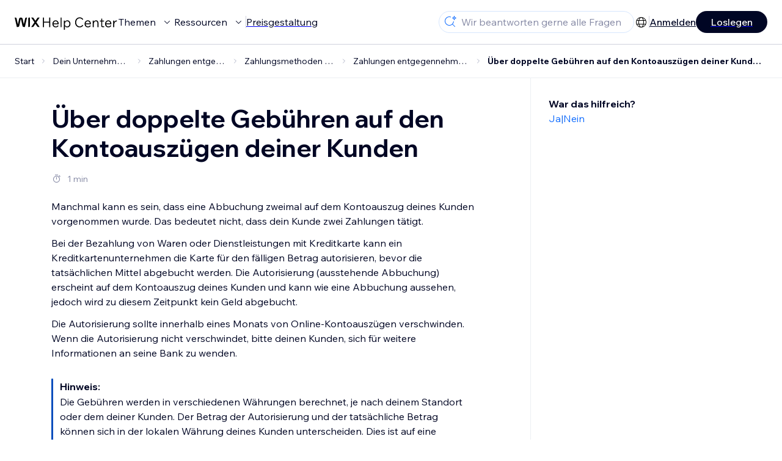

--- FILE ---
content_type: text/html; charset=utf-8
request_url: https://support.wix.com/de/article/ueber-doppelte-gebuehren-auf-den-kontoauszuegen-deiner-kunden
body_size: 79588
content:
<!DOCTYPE html><html lang="de"><head><meta charSet="utf-8" data-next-head=""/><meta name="viewport" content="width=device-width, initial-scale=1.0, maximum-scale=5" data-next-head=""/><title data-next-head="">Über doppelte Gebühren auf den Kontoauszügen deiner Kunden | Hilfe-Center | Wix.com</title><link rel="icon" sizes="192x192" href="https://www.wix.com/favicon.ico" type="image/x-icon" data-next-head=""/><link rel="apple-touch-icon" href="https://www.wix.com/favicon.ico" type="image/x-icon" data-next-head=""/><link rel="shortcut icon" href="https://www.wix.com/favicon.ico" type="image/x-icon" data-next-head=""/><base href="//support.wix.com/de" data-next-head=""/><meta http-equiv="content-type" content="text/html; charset=UTF-8" data-next-head=""/><meta http-equiv="content-language" content="de" data-next-head=""/><meta name="google-site-verification" content="caM2lnCRLah4A1mGepO9qL_hg8cqHdh3UzqMkNMaNAA" data-next-head=""/><meta name="msvalidate.01" content="EAC08BFE95D1B32E67B9383E0D78B5E3" data-next-head=""/><meta name="description" content="Manchmal kann es sein, dass eine Abbuchung zweimal auf dem Kontoauszug deines Kunden vorgenommen wurde. Das bedeutet nicht, dass dein Kunde zwei Zahlungen tätig" data-next-head=""/><meta name="og:description" content="Manchmal kann es sein, dass eine Abbuchung zweimal auf dem Kontoauszug deines Kunden vorgenommen wurde. Das bedeutet nicht, dass dein Kunde zwei Zahlungen tätig" data-next-head=""/><meta name="twitter:description" content="Manchmal kann es sein, dass eine Abbuchung zweimal auf dem Kontoauszug deines Kunden vorgenommen wurde. Das bedeutet nicht, dass dein Kunde zwei Zahlungen tätig" data-next-head=""/><meta name="og:title" content="Über doppelte Gebühren auf den Kontoauszügen deiner Kunden | Hilfe-Center | Wix.com" data-next-head=""/><meta property="og:url" content="https://support.wix.com/de/article/ueber-doppelte-gebuehren-auf-den-kontoauszuegen-deiner-kunden" data-next-head=""/><meta property="og:type" content="website" data-next-head=""/><meta property="og:image" content="https://d2x3xhvgiqkx42.cloudfront.net/12345678-1234-1234-1234-1234567890ab/9bcef656-8661-40a7-8a59-7990c7f865e5/2018/03/06/acae4116-f4a0-446d-a19d-6450a5bd151d.jpg" data-next-head=""/><meta name="twitter:title" content="Über doppelte Gebühren auf den Kontoauszügen deiner Kunden | Hilfe-Center | Wix.com" data-next-head=""/><meta name="twitter:image:src" content="https://d2x3xhvgiqkx42.cloudfront.net/12345678-1234-1234-1234-1234567890ab/9bcef656-8661-40a7-8a59-7990c7f865e5/2018/03/06/acae4116-f4a0-446d-a19d-6450a5bd151d.jpg" data-next-head=""/><link rel="canonical" href="https://support.wix.com/de/article/ueber-doppelte-gebuehren-auf-den-kontoauszuegen-deiner-kunden" data-next-head=""/><link rel="alternate" hrefLang="de" href="https://support.wix.com/de/article/ueber-doppelte-gebuehren-auf-den-kontoauszuegen-deiner-kunden" data-next-head=""/><link rel="alternate" hrefLang="en" href="https://support.wix.com/en/article/understanding-double-charges-on-your-customers-bank-statements" data-next-head=""/><link rel="alternate" hrefLang="es" href="https://support.wix.com/es/article/acerca-de-los-cargos-dobles-en-los-extractos-bancarios-de-tus-clientes" data-next-head=""/><link rel="alternate" hrefLang="fr" href="https://support.wix.com/fr/article/à-propos-du-double-prélèvement-sur-les-relevés-bancaires-de-vos-clients" data-next-head=""/><link rel="alternate" hrefLang="it" href="https://support.wix.com/it/article/informazioni-sugli-addebiti-doppi-sugli-estratti-conto-dei-tuoi-clienti" data-next-head=""/><link rel="alternate" hrefLang="ja" href="https://support.wix.com/ja/article/顧客の銀行取引明細書に記載された二重請求について" data-next-head=""/><link rel="alternate" hrefLang="ko" href="https://support.wix.com/ko/article/고객-은행-명세서의-이중-청구-이해하기" data-next-head=""/><link rel="alternate" hrefLang="nl" href="https://support.wix.com/nl/article/over-dubbele-afschrijvingen-op-de-bankafschriften-van-je-klanten" data-next-head=""/><link rel="alternate" hrefLang="pl" href="https://support.wix.com/pl/article/podwójne-opłaty-na-wyciągu-z-konta-bankowego" data-next-head=""/><link rel="alternate" hrefLang="pt" href="https://support.wix.com/pt/article/entendendo-taxas-duplas-nos-extratos-bancários-dos-seus-clientes" data-next-head=""/><link rel="alternate" hrefLang="x-default" href="https://support.wix.com/en/article/understanding-double-charges-on-your-customers-bank-statements" data-next-head=""/><link rel="stylesheet" href="//static.parastorage.com/unpkg/@wix/wix-fonts@1.14.0/madefor.min.css"/>
<link rel="stylesheet" href="//static.parastorage.com/services/wix-footer/9ec02797730e05a13a84c409f9dd39ac3df1ba35296bfcbc54b81574/app.min.css"/>
<script id="wix-footer-script" defer="" src="//static.parastorage.com/services/wix-footer/9ec02797730e05a13a84c409f9dd39ac3df1ba35296bfcbc54b81574/app.bundle.min.js"></script>
<script>
  window.document.getElementById('wix-footer-script').onload = function () {
    var config = {"brand":"wix","language":"de","header":false,"footer":true,"languagePickerList":["de","en","es","fr","he","it","ja","ko","nl","pt","ru","tr","uk","zh-hant"],"postLogin":"https:\u002F\u002Fsupport.wix.com\u002Fde\u002Farticle\u002Fueber-doppelte-gebuehren-auf-den-kontoauszuegen-deiner-kunden","postSignUp":"https:\u002F\u002Fsupport.wix.com\u002Fde\u002Farticle\u002Fueber-doppelte-gebuehren-auf-den-kontoauszuegen-deiner-kunden","exposeApi":true,"stickyBehaviour":"none","showTooltipOnLogo":true,"postSignOut":"https:\u002F\u002Fsupport.wix.com\u002F\u002Faccount\u002Flogout?redirectUrl=https:\u002F\u002Fsupport.wix.com\u002Fde"};

    if (typeof config === 'string') {
      config = JSON.parse(config)
    }

    window.WixFooter.render({...config, target: document.querySelector('#WIX_FOOTER'), replaceTarget: true})
  };
</script>
<link rel="preload" href="https://static.parastorage.com/services/kb-client-nextjs/dist/_next/static/css/4cb63df418edec77.css" as="style"/><link rel="stylesheet" href="https://static.parastorage.com/services/kb-client-nextjs/dist/_next/static/css/4cb63df418edec77.css" data-n-g=""/><link rel="preload" href="https://static.parastorage.com/services/kb-client-nextjs/dist/_next/static/css/db41457ec4d18df7.css" as="style"/><link rel="stylesheet" href="https://static.parastorage.com/services/kb-client-nextjs/dist/_next/static/css/db41457ec4d18df7.css" data-n-p=""/><noscript data-n-css=""></noscript><script defer="" nomodule="" src="https://static.parastorage.com/services/kb-client-nextjs/dist/_next/static/chunks/polyfills-42372ed130431b0a.js"></script><script src="https://static.parastorage.com/services/kb-client-nextjs/dist/_next/static/chunks/webpack-ae62476a29bc81b2.js" defer=""></script><script src="https://static.parastorage.com/services/kb-client-nextjs/dist/_next/static/chunks/framework-5b804252ceaa7219.js" defer=""></script><script src="https://static.parastorage.com/services/kb-client-nextjs/dist/_next/static/chunks/main-c49cc85d31cb4080.js" defer=""></script><script src="https://static.parastorage.com/services/kb-client-nextjs/dist/_next/static/chunks/pages/_app-a144ee6d0e9221d8.js" defer=""></script><script src="https://static.parastorage.com/services/kb-client-nextjs/dist/_next/static/chunks/56c12eb5-3dbbe526f9626b1f.js" defer=""></script><script src="https://static.parastorage.com/services/kb-client-nextjs/dist/_next/static/chunks/0f47b3b7-8124c0a960531d74.js" defer=""></script><script src="https://static.parastorage.com/services/kb-client-nextjs/dist/_next/static/chunks/493-cdf1fd12f260cb46.js" defer=""></script><script src="https://static.parastorage.com/services/kb-client-nextjs/dist/_next/static/chunks/1642-0ccaa2982d600b3c.js" defer=""></script><script src="https://static.parastorage.com/services/kb-client-nextjs/dist/_next/static/chunks/716-293c69faf4a5d461.js" defer=""></script><script src="https://static.parastorage.com/services/kb-client-nextjs/dist/_next/static/chunks/pages/article/%5BarticleTitle%5D-2d8c9c24d5119cae.js" defer=""></script><script src="https://static.parastorage.com/services/kb-client-nextjs/dist/_next/static/J_nC3LRI6A0JmqZEDmsry/_buildManifest.js" defer=""></script><script src="https://static.parastorage.com/services/kb-client-nextjs/dist/_next/static/J_nC3LRI6A0JmqZEDmsry/_ssgManifest.js" defer=""></script></head><body id="helpcenter"><div id="__next"><span data-newcolorsbranding="true" class="wds_1_231_0_newColorsBranding__root wds_1_231_0_madefordisplay__madefordisplay wds_1_231_0_madefor__madefor"><div data-hook="header" class="wds_1_231_0_Box__root wds_1_231_0_Box---direction-10-horizontal wds_1_231_0_Box---alignItems-13-space-between wds_1_231_0_Box---justifyContent-6-middle headerWrapper" style="--wds_1_231_0_Box-gap:0"><div class="wds_1_231_0_Box__root wds_1_231_0_Box---direction-10-horizontal" style="--wds_1_231_0_Box-gap:calc(8 * var(--wds-space-100, 6px))"><a class="headerLogoCTA" href="/de"><img src="https://static.parastorage.com/services/kb-client-nextjs/dist/public/images/header/header-logo.svg" alt="header-logo" width="170" height="29" loading="eager"/></a><div class="wds_1_231_0_Box__root wds_1_231_0_Box---direction-10-horizontal wds_1_231_0_Box---justifyContent-6-middle" style="--wds_1_231_0_Box-gap:calc(3 * var(--wds-space-100, 6px))"><button data-hook="header-topics" data-skin="dark" data-underline="none" data-size="medium" class="wds_1_231_0_ButtonCore__root wds_1_231_0_Focusable__root wds_1_231_0_TextButton__root wds_1_231_0_TextButton---skin-4-dark wds_1_231_0_TextButton---underline-4-none wds_1_231_0_TextButton---size-6-medium headerTextButton" type="button" tabindex="0" aria-disabled="false"><span class="wds_1_231_0_ButtonCore__content">Themen</span><svg viewBox="0 0 24 24" fill="currentColor" width="24" height="24" class="wds_1_231_0_ButtonCore__suffix" data-hook="suffix-icon"><path d="M8.14644661,10.1464466 C8.34170876,9.95118446 8.65829124,9.95118446 8.85355339,10.1464466 L12.4989857,13.7981758 L16.1502401,10.1464466 C16.3455022,9.95118446 16.6620847,9.95118446 16.8573469,10.1464466 C17.052609,10.3417088 17.052609,10.6582912 16.8573469,10.8535534 L12.4989857,15.2123894 L8.14644661,10.8535534 C7.95118446,10.6582912 7.95118446,10.3417088 8.14644661,10.1464466 Z"></path></svg></button><button data-hook="header-resources" data-skin="dark" data-underline="none" data-size="medium" class="wds_1_231_0_ButtonCore__root wds_1_231_0_Focusable__root wds_1_231_0_TextButton__root wds_1_231_0_TextButton---skin-4-dark wds_1_231_0_TextButton---underline-4-none wds_1_231_0_TextButton---size-6-medium headerTextButton" type="button" tabindex="0" aria-disabled="false"><span class="wds_1_231_0_ButtonCore__content">Ressourcen</span><svg viewBox="0 0 24 24" fill="currentColor" width="24" height="24" class="wds_1_231_0_ButtonCore__suffix" data-hook="suffix-icon"><path d="M8.14644661,10.1464466 C8.34170876,9.95118446 8.65829124,9.95118446 8.85355339,10.1464466 L12.4989857,13.7981758 L16.1502401,10.1464466 C16.3455022,9.95118446 16.6620847,9.95118446 16.8573469,10.1464466 C17.052609,10.3417088 17.052609,10.6582912 16.8573469,10.8535534 L12.4989857,15.2123894 L8.14644661,10.8535534 C7.95118446,10.6582912 7.95118446,10.3417088 8.14644661,10.1464466 Z"></path></svg></button><div class="wds_1_231_0_Box__root wds_1_231_0_Box---direction-10-horizontal" style="width:1px;height:20px;background-color:var(--wsr-color-D55, #CFD1DC);--wds_1_231_0_Box-gap:0"></div><a href="https://de.wix.com/premium-purchase-plan/dynamo" target="_blank" rel="noreferrer" data-hook="header-pricing"><button data-skin="dark" data-underline="none" data-size="medium" class="wds_1_231_0_ButtonCore__root wds_1_231_0_Focusable__root wds_1_231_0_TextButton__root wds_1_231_0_TextButton---skin-4-dark wds_1_231_0_TextButton---underline-4-none wds_1_231_0_TextButton---size-6-medium headerTextButton" type="button" tabindex="0" aria-disabled="false"><span class="wds_1_231_0_ButtonCore__content">Preisgestaltung</span></button></a></div></div><div class="wds_1_231_0_Box__root wds_1_231_0_Box---direction-10-horizontal" style="--wds_1_231_0_Box-gap:calc(2 * var(--wds-space-100, 6px))"><div class="searchBarModal"><div class="wds_1_231_0_Input__root wds_1_231_0_Input---size-6-medium wds_1_231_0_Input---border-8-standard searchBarModalCTA" data-hook="search-bar-modal-entry-point" data-input-root="true" data-size="medium" data-prefix="true" data-focus="false"><div class="wds_1_231_0_Input__wrapper"><div class="wds_1_231_0_IconAffix__root wds_1_231_0_IconAffix---size-6-medium wds_1_231_0_IconAffix--inPrefix"><svg viewBox="0 0 24 24" fill="currentColor" width="24px" height="24px"><path d="M18.5 2a.5.5 0 0 1 .49.402l.108.539A2.5 2.5 0 0 0 21.06 4.9l.54.109a.5.5 0 0 1 0 .98l-.54.108A2.5 2.5 0 0 0 19.1 8.06l-.109.54a.5.5 0 0 1-.98 0l-.108-.54A2.5 2.5 0 0 0 15.94 6.1l-.54-.109a.5.5 0 0 1 0-.98l.54-.108A2.5 2.5 0 0 0 17.9 2.94l.109-.54A.5.5 0 0 1 18.5 2Zm0 2.168A3.504 3.504 0 0 1 17.169 5.5 3.504 3.504 0 0 1 18.5 6.832 3.504 3.504 0 0 1 19.831 5.5 3.504 3.504 0 0 1 18.5 4.168ZM10.5 3c.877 0 1.718.15 2.5.427v1.071A6.5 6.5 0 1 0 16.981 11h1.003a7.468 7.468 0 0 1-1.839 4.438l3.709 3.708a.5.5 0 0 1-.708.708l-3.708-3.709A7.5 7.5 0 1 1 10.5 3Z"></path></svg></div><input data-hook="wsr-input" data-mask="false" class="wds_1_231_0_Input__input" style="text-overflow:clip" placeholder="Wir beantworten gerne alle Fragen" readonly="" maxLength="524288" value=""/></div></div><div data-hook="search-bar-modal"></div></div><div class="wds_1_231_0_Box__root wds_1_231_0_Box---direction-10-horizontal wds_1_231_0_Box---justifyContent-6-middle" style="--wds_1_231_0_Box-gap:calc(2 * var(--wds-space-100, 6px))"><div data-hook="header-language-menu" data-popover-root="true" data-list-type="action" class="wds_1_231_0_PopoverNext__root wds_1_231_0_DropdownBase__root wds_1_231_0_DropdownBase--withWidth wds_1_231_0_PopoverMenu__root languageMenu"><div data-hook="header-language-menu-trigger" class="wds_1_231_0_PopoverNextTrigger__root wds_1_231_0_DropdownBase__trigger" aria-expanded="false" aria-haspopup="dialog"><svg viewBox="0 0 24 24" fill="currentColor" width="24" height="24" data-hook="header-language-menu-button" class="languageMenuIcon"><path d="M4.42676427,15 L7.19778729,15 C7.069206,14.209578 7,13.3700549 7,12.5 C7,11.6299451 7.069206,10.790422 7.19778729,10 L4.42676427,10 C4.15038555,10.7819473 4,11.6234114 4,12.5 C4,13.3765886 4.15038555,14.2180527 4.42676427,15 Z M4.86504659,16 C5.7403587,17.6558985 7.21741102,18.9446239 9.0050441,19.5750165 C8.30729857,18.6953657 7.74701714,17.4572396 7.39797964,16 L4.86504659,16 Z M18.5732357,15 C18.8496144,14.2180527 19,13.3765886 19,12.5 C19,11.6234114 18.8496144,10.7819473 18.5732357,10 L15.8022127,10 C15.930794,10.790422 16,11.6299451 16,12.5 C16,13.3700549 15.930794,14.209578 15.8022127,15 L18.5732357,15 Z M18.1349534,16 L15.6020204,16 C15.2529829,17.4572396 14.6927014,18.6953657 13.9949559,19.5750165 C15.782589,18.9446239 17.2596413,17.6558985 18.1349534,16 Z M8.21230689,15 L14.7876931,15 C14.9240019,14.2216581 15,13.3811544 15,12.5 C15,11.6188456 14.9240019,10.7783419 14.7876931,10 L8.21230689,10 C8.07599807,10.7783419 8,11.6188456 8,12.5 C8,13.3811544 8.07599807,14.2216581 8.21230689,15 Z M8.42865778,16 C9.05255412,18.3998027 10.270949,20 11.5,20 C12.729051,20 13.9474459,18.3998027 14.5713422,16 L8.42865778,16 Z M4.86504659,9 L7.39797964,9 C7.74701714,7.54276045 8.30729857,6.30463431 9.0050441,5.42498347 C7.21741102,6.05537614 5.7403587,7.34410146 4.86504659,9 Z M18.1349534,9 C17.2596413,7.34410146 15.782589,6.05537614 13.9949559,5.42498347 C14.6927014,6.30463431 15.2529829,7.54276045 15.6020204,9 L18.1349534,9 Z M8.42865778,9 L14.5713422,9 C13.9474459,6.60019727 12.729051,5 11.5,5 C10.270949,5 9.05255412,6.60019727 8.42865778,9 Z M11.5,21 C6.80557963,21 3,17.1944204 3,12.5 C3,7.80557963 6.80557963,4 11.5,4 C16.1944204,4 20,7.80557963 20,12.5 C20,17.1944204 16.1944204,21 11.5,21 Z"></path></svg></div></div><div class="wds_1_231_0_Box__root wds_1_231_0_Box---direction-10-horizontal wds_1_231_0_Box---justifyContent-6-middle" style="--wds_1_231_0_Box-gap:calc(3 * var(--wds-space-100, 6px))"><div class="wds_1_231_0_Box__root wds_1_231_0_Box---direction-10-horizontal" style="width:1px;height:20px;background-color:var(--wsr-color-D55, #CFD1DC);--wds_1_231_0_Box-gap:0"></div><a href="https://users.wix.com/signin?view=sign-up&amp;sendEmail=true&amp;loginCompName=SignUp_Mobile&amp;referralInfo=SignUp_Mobile&amp;postSignUp=https://support.wix.com/de/article/ueber-doppelte-gebuehren-auf-den-kontoauszuegen-deiner-kunden&amp;postLogin=https://support.wix.com/de/article/ueber-doppelte-gebuehren-auf-den-kontoauszuegen-deiner-kunden&amp;loginDialogContext=login&amp;originUrl=https://support.wix.com/de/article/ueber-doppelte-gebuehren-auf-den-kontoauszuegen-deiner-kunden&amp;forceRender=true" rel="noreferrer" data-hook="header-login"><button data-skin="dark" data-weight="normal" data-underline="always" data-size="medium" class="wds_1_231_0_ButtonCore__root wds_1_231_0_Focusable__root wds_1_231_0_TextButton__root wds_1_231_0_TextButton---skin-4-dark wds_1_231_0_TextButton---underline-6-always wds_1_231_0_TextButton---weight-6-normal wds_1_231_0_TextButton---size-6-medium" type="button" tabindex="0" aria-disabled="false"><span class="wds_1_231_0_ButtonCore__content">Anmelden</span></button></a></div><a href="https://users.wix.com/signin?view=sign-up&amp;sendEmail=true&amp;loginCompName=SignUp_Mobile&amp;referralInfo=SignUp_Mobile&amp;postSignUp=https://support.wix.com/de/article/ueber-doppelte-gebuehren-auf-den-kontoauszuegen-deiner-kunden&amp;postLogin=https://support.wix.com/de/article/ueber-doppelte-gebuehren-auf-den-kontoauszuegen-deiner-kunden&amp;loginDialogContext=signup&amp;originUrl=https://support.wix.com/de/article/ueber-doppelte-gebuehren-auf-den-kontoauszuegen-deiner-kunden" target="_blank" rel="noreferrer" data-hook="header-get-started"><button data-size="medium" data-skin="dark" class="wds_1_231_0_ButtonCore__root wds_1_231_0_Focusable__root wds_1_231_0_Button__root wds_1_231_0_Button---skin-4-dark wds_1_231_0_Button---priority-7-primary wds_1_231_0_Button---size-6-medium" type="button" tabindex="0"><span class="wds_1_231_0_ButtonCore__content">Loslegen</span></button></a></div></div><div data-hook="header-expandable-menu" class="wds_1_231_0_Box__root wds_1_231_0_Box---direction-8-vertical expandableMenu" style="--wds_1_231_0_Box-gap:0"><div class="wds_1_231_0_Box__root wds_1_231_0_Box---direction-10-horizontal itemsAndPreview" style="--wds_1_231_0_Box-gap:0"><div class="wds_1_231_0_Box__root wds_1_231_0_Box---direction-10-horizontal items" style="--wds_1_231_0_Box-gap:0"><div class="item"><div class="wds_1_231_0_Box__root wds_1_231_0_Box---direction-8-vertical" style="width:100%;--wds_1_231_0_Box-gap:calc(1 * var(--wds-space-100, 6px))"><a href="/de/grundlagen"><button data-hook="header-expandable-menu-item-name" data-skin="dark" data-weight="bold" data-underline="none" data-size="medium" class="wds_1_231_0_ButtonCore__root wds_1_231_0_Focusable__root wds_1_231_0_TextButton__root wds_1_231_0_TextButton---skin-4-dark wds_1_231_0_TextButton---underline-4-none wds_1_231_0_TextButton---weight-4-bold wds_1_231_0_TextButton---size-6-medium wds_1_231_0_TextButton--ellipsis itemName" type="button" tabindex="0" aria-disabled="false"><span class="wds_1_231_0_ButtonCore__content wds_1_231_0_TextComponent__text wds_1_231_0_TextComponent---ellipsisLines-10-singleLine">Grundlagen</span></button></a><span data-hook="header-expandable-menu-item-description" data-mask="false" class="wds_1_231_0_Text__root wds_1_231_0_Text---size-6-medium wds_1_231_0_Text--secondary wds_1_231_0_Text---skin-8-standard wds_1_231_0_Text---weight-4-thin wds_1_231_0_Text---list-style-9-checkmark wds_1_231_0_Text---overflow-wrap-6-normal" data-size="medium" data-secondary="true" data-skin="standard" data-light="false" data-weight="thin" data-widows="false" data-list-style="checkmark" data-overflow-wrap="normal">Erfahre, wie du Wix für den Aufbau deiner Website und deines Unternehmens nutzen kannst</span></div></div><div class="item"><div class="wds_1_231_0_Box__root wds_1_231_0_Box---direction-8-vertical" style="width:100%;--wds_1_231_0_Box-gap:calc(1 * var(--wds-space-100, 6px))"><a href="/de/deine-website-erstellen"><button data-hook="header-expandable-menu-item-name" data-skin="dark" data-weight="bold" data-underline="none" data-size="medium" class="wds_1_231_0_ButtonCore__root wds_1_231_0_Focusable__root wds_1_231_0_TextButton__root wds_1_231_0_TextButton---skin-4-dark wds_1_231_0_TextButton---underline-4-none wds_1_231_0_TextButton---weight-4-bold wds_1_231_0_TextButton---size-6-medium wds_1_231_0_TextButton--ellipsis itemName" type="button" tabindex="0" aria-disabled="false"><span class="wds_1_231_0_ButtonCore__content wds_1_231_0_TextComponent__text wds_1_231_0_TextComponent---ellipsisLines-10-singleLine">Deine Website erstellen</span></button></a><span data-hook="header-expandable-menu-item-description" data-mask="false" class="wds_1_231_0_Text__root wds_1_231_0_Text---size-6-medium wds_1_231_0_Text--secondary wds_1_231_0_Text---skin-8-standard wds_1_231_0_Text---weight-4-thin wds_1_231_0_Text---list-style-9-checkmark wds_1_231_0_Text---overflow-wrap-6-normal" data-size="medium" data-secondary="true" data-skin="standard" data-light="false" data-weight="thin" data-widows="false" data-list-style="checkmark" data-overflow-wrap="normal">Gestalte und verwalte deine Website mit Wix.</span></div></div><div class="item"><div class="wds_1_231_0_Box__root wds_1_231_0_Box---direction-8-vertical" style="width:100%;--wds_1_231_0_Box-gap:calc(1 * var(--wds-space-100, 6px))"><a href="/de/konto-und-abrechnung"><button data-hook="header-expandable-menu-item-name" data-skin="dark" data-weight="bold" data-underline="none" data-size="medium" class="wds_1_231_0_ButtonCore__root wds_1_231_0_Focusable__root wds_1_231_0_TextButton__root wds_1_231_0_TextButton---skin-4-dark wds_1_231_0_TextButton---underline-4-none wds_1_231_0_TextButton---weight-4-bold wds_1_231_0_TextButton---size-6-medium wds_1_231_0_TextButton--ellipsis itemName" type="button" tabindex="0" aria-disabled="false"><span class="wds_1_231_0_ButtonCore__content wds_1_231_0_TextComponent__text wds_1_231_0_TextComponent---ellipsisLines-10-singleLine">Konto und Abrechnung</span></button></a><span data-hook="header-expandable-menu-item-description" data-mask="false" class="wds_1_231_0_Text__root wds_1_231_0_Text---size-6-medium wds_1_231_0_Text--secondary wds_1_231_0_Text---skin-8-standard wds_1_231_0_Text---weight-4-thin wds_1_231_0_Text---list-style-9-checkmark wds_1_231_0_Text---overflow-wrap-6-normal" data-size="medium" data-secondary="true" data-skin="standard" data-light="false" data-weight="thin" data-widows="false" data-list-style="checkmark" data-overflow-wrap="normal">Verwalte Premiumpakete, Abos und Rechnungen</span></div></div><div class="item"><div class="wds_1_231_0_Box__root wds_1_231_0_Box---direction-8-vertical" style="width:100%;--wds_1_231_0_Box-gap:calc(1 * var(--wds-space-100, 6px))"><a href="/de/wix-mobile-apps-9944925"><button data-hook="header-expandable-menu-item-name" data-skin="dark" data-weight="bold" data-underline="none" data-size="medium" class="wds_1_231_0_ButtonCore__root wds_1_231_0_Focusable__root wds_1_231_0_TextButton__root wds_1_231_0_TextButton---skin-4-dark wds_1_231_0_TextButton---underline-4-none wds_1_231_0_TextButton---weight-4-bold wds_1_231_0_TextButton---size-6-medium wds_1_231_0_TextButton--ellipsis itemName" type="button" tabindex="0" aria-disabled="false"><span class="wds_1_231_0_ButtonCore__content wds_1_231_0_TextComponent__text wds_1_231_0_TextComponent---ellipsisLines-10-singleLine">Wix Mobile Apps</span></button></a><span data-hook="header-expandable-menu-item-description" data-mask="false" class="wds_1_231_0_Text__root wds_1_231_0_Text---size-6-medium wds_1_231_0_Text--secondary wds_1_231_0_Text---skin-8-standard wds_1_231_0_Text---weight-4-thin wds_1_231_0_Text---list-style-9-checkmark wds_1_231_0_Text---overflow-wrap-6-normal" data-size="medium" data-secondary="true" data-skin="standard" data-light="false" data-weight="thin" data-widows="false" data-list-style="checkmark" data-overflow-wrap="normal">Führe dein Unternehmen und vernetze dich mit Mitgliedern.</span></div></div><div class="item"><div class="wds_1_231_0_Box__root wds_1_231_0_Box---direction-8-vertical" style="width:100%;--wds_1_231_0_Box-gap:calc(1 * var(--wds-space-100, 6px))"><a href="/de/domains"><button data-hook="header-expandable-menu-item-name" data-skin="dark" data-weight="bold" data-underline="none" data-size="medium" class="wds_1_231_0_ButtonCore__root wds_1_231_0_Focusable__root wds_1_231_0_TextButton__root wds_1_231_0_TextButton---skin-4-dark wds_1_231_0_TextButton---underline-4-none wds_1_231_0_TextButton---weight-4-bold wds_1_231_0_TextButton---size-6-medium wds_1_231_0_TextButton--ellipsis itemName" type="button" tabindex="0" aria-disabled="false"><span class="wds_1_231_0_ButtonCore__content wds_1_231_0_TextComponent__text wds_1_231_0_TextComponent---ellipsisLines-10-singleLine">Domains</span></button></a><span data-hook="header-expandable-menu-item-description" data-mask="false" class="wds_1_231_0_Text__root wds_1_231_0_Text---size-6-medium wds_1_231_0_Text--secondary wds_1_231_0_Text---skin-8-standard wds_1_231_0_Text---weight-4-thin wds_1_231_0_Text---list-style-9-checkmark wds_1_231_0_Text---overflow-wrap-6-normal" data-size="medium" data-secondary="true" data-skin="standard" data-light="false" data-weight="thin" data-widows="false" data-list-style="checkmark" data-overflow-wrap="normal">Kaufe, verknüpfe oder übertrage eine Domain.</span></div></div><div class="item"><div class="wds_1_231_0_Box__root wds_1_231_0_Box---direction-8-vertical" style="width:100%;--wds_1_231_0_Box-gap:calc(1 * var(--wds-space-100, 6px))"><a href="/de/dein-unternehmen-verwalten"><button data-hook="header-expandable-menu-item-name" data-skin="dark" data-weight="bold" data-underline="none" data-size="medium" class="wds_1_231_0_ButtonCore__root wds_1_231_0_Focusable__root wds_1_231_0_TextButton__root wds_1_231_0_TextButton---skin-4-dark wds_1_231_0_TextButton---underline-4-none wds_1_231_0_TextButton---weight-4-bold wds_1_231_0_TextButton---size-6-medium wds_1_231_0_TextButton--ellipsis itemName" type="button" tabindex="0" aria-disabled="false"><span class="wds_1_231_0_ButtonCore__content wds_1_231_0_TextComponent__text wds_1_231_0_TextComponent---ellipsisLines-10-singleLine">Dein Unternehmen verwalten</span></button></a><span data-hook="header-expandable-menu-item-description" data-mask="false" class="wds_1_231_0_Text__root wds_1_231_0_Text---size-6-medium wds_1_231_0_Text--secondary wds_1_231_0_Text---skin-8-standard wds_1_231_0_Text---weight-4-thin wds_1_231_0_Text---list-style-9-checkmark wds_1_231_0_Text---overflow-wrap-6-normal" data-size="medium" data-secondary="true" data-skin="standard" data-light="false" data-weight="thin" data-widows="false" data-list-style="checkmark" data-overflow-wrap="normal">Stärke dein Unternehmen und deine Webpräsenz.</span></div></div><div class="item"><div class="wds_1_231_0_Box__root wds_1_231_0_Box---direction-8-vertical" style="width:100%;--wds_1_231_0_Box-gap:calc(1 * var(--wds-space-100, 6px))"><a href="/de/werbung-f%C3%BCr-deine-website"><button data-hook="header-expandable-menu-item-name" data-skin="dark" data-weight="bold" data-underline="none" data-size="medium" class="wds_1_231_0_ButtonCore__root wds_1_231_0_Focusable__root wds_1_231_0_TextButton__root wds_1_231_0_TextButton---skin-4-dark wds_1_231_0_TextButton---underline-4-none wds_1_231_0_TextButton---weight-4-bold wds_1_231_0_TextButton---size-6-medium wds_1_231_0_TextButton--ellipsis itemName" type="button" tabindex="0" aria-disabled="false"><span class="wds_1_231_0_ButtonCore__content wds_1_231_0_TextComponent__text wds_1_231_0_TextComponent---ellipsisLines-10-singleLine">Werbung für deine Website</span></button></a><span data-hook="header-expandable-menu-item-description" data-mask="false" class="wds_1_231_0_Text__root wds_1_231_0_Text---size-6-medium wds_1_231_0_Text--secondary wds_1_231_0_Text---skin-8-standard wds_1_231_0_Text---weight-4-thin wds_1_231_0_Text---list-style-9-checkmark wds_1_231_0_Text---overflow-wrap-6-normal" data-size="medium" data-secondary="true" data-skin="standard" data-light="false" data-weight="thin" data-widows="false" data-list-style="checkmark" data-overflow-wrap="normal">Steigere deine Sichtbarkeit mit SEO und Marketing.</span></div></div><div class="item"><div class="wds_1_231_0_Box__root wds_1_231_0_Box---direction-8-vertical" style="width:100%;--wds_1_231_0_Box-gap:calc(1 * var(--wds-space-100, 6px))"><a href="/de/studio-partner-von-wix-enterprise"><button data-hook="header-expandable-menu-item-name" data-skin="dark" data-weight="bold" data-underline="none" data-size="medium" class="wds_1_231_0_ButtonCore__root wds_1_231_0_Focusable__root wds_1_231_0_TextButton__root wds_1_231_0_TextButton---skin-4-dark wds_1_231_0_TextButton---underline-4-none wds_1_231_0_TextButton---weight-4-bold wds_1_231_0_TextButton---size-6-medium wds_1_231_0_TextButton--ellipsis itemName" type="button" tabindex="0" aria-disabled="false"><span class="wds_1_231_0_ButtonCore__content wds_1_231_0_TextComponent__text wds_1_231_0_TextComponent---ellipsisLines-10-singleLine">Studio, Partner von Wix &amp; Enterprise</span></button></a><span data-hook="header-expandable-menu-item-description" data-mask="false" class="wds_1_231_0_Text__root wds_1_231_0_Text---size-6-medium wds_1_231_0_Text--secondary wds_1_231_0_Text---skin-8-standard wds_1_231_0_Text---weight-4-thin wds_1_231_0_Text---list-style-9-checkmark wds_1_231_0_Text---overflow-wrap-6-normal" data-size="medium" data-secondary="true" data-skin="standard" data-light="false" data-weight="thin" data-widows="false" data-list-style="checkmark" data-overflow-wrap="normal">Nutze erweiterte Funktionen für mehr Effizienz.</span></div></div><div class="item"><div class="wds_1_231_0_Box__root wds_1_231_0_Box---direction-8-vertical" style="width:100%;--wds_1_231_0_Box-gap:calc(1 * var(--wds-space-100, 6px))"><a href="/de/du-ben%C3%B6tigst-weitere-hilfe"><button data-hook="header-expandable-menu-item-name" data-skin="dark" data-weight="bold" data-underline="none" data-size="medium" class="wds_1_231_0_ButtonCore__root wds_1_231_0_Focusable__root wds_1_231_0_TextButton__root wds_1_231_0_TextButton---skin-4-dark wds_1_231_0_TextButton---underline-4-none wds_1_231_0_TextButton---weight-4-bold wds_1_231_0_TextButton---size-6-medium wds_1_231_0_TextButton--ellipsis itemName" type="button" tabindex="0" aria-disabled="false"><span class="wds_1_231_0_ButtonCore__content wds_1_231_0_TextComponent__text wds_1_231_0_TextComponent---ellipsisLines-10-singleLine">Du benötigst weitere Hilfe?</span></button></a><span data-hook="header-expandable-menu-item-description" data-mask="false" class="wds_1_231_0_Text__root wds_1_231_0_Text---size-6-medium wds_1_231_0_Text--secondary wds_1_231_0_Text---skin-8-standard wds_1_231_0_Text---weight-4-thin wds_1_231_0_Text---list-style-9-checkmark wds_1_231_0_Text---overflow-wrap-6-normal" data-size="medium" data-secondary="true" data-skin="standard" data-light="false" data-weight="thin" data-widows="false" data-list-style="checkmark" data-overflow-wrap="normal">Finde Lösungen oder kontaktiere uns.</span></div></div></div><div class="wds_1_231_0_Box__root wds_1_231_0_Box---direction-10-horizontal wds_1_231_0_Box---alignItems-6-center preview" style="--wds_1_231_0_Box-gap:0"><img src="https://static.parastorage.com/services/kb-client-nextjs/dist/public/images/trending-articles/trending-articles-new.jpg" alt="placeholder-preview-image" height="330" width="330" class="previewImage show topics" loading="lazy"/></div></div></div><div data-hook="header-expandable-menu" class="wds_1_231_0_Box__root wds_1_231_0_Box---direction-8-vertical expandableMenu" style="--wds_1_231_0_Box-gap:0"><div class="wds_1_231_0_Box__root wds_1_231_0_Box---direction-10-horizontal itemsAndPreview" style="--wds_1_231_0_Box-gap:0"><div class="wds_1_231_0_Box__root wds_1_231_0_Box---direction-8-vertical items" style="--wds_1_231_0_Box-gap:0"><div class="item"><div class="wds_1_231_0_Box__root wds_1_231_0_Box---direction-8-vertical" style="width:100%;--wds_1_231_0_Box-gap:calc(1 * var(--wds-space-100, 6px))"><a target="_blank" rel="noreferrer" href="https://www.wix.com/learn" data-hook="header-expandable-menu-item-link"><button data-hook="header-expandable-menu-item-name" data-skin="dark" data-weight="bold" data-underline="none" data-size="medium" class="wds_1_231_0_ButtonCore__root wds_1_231_0_Focusable__root wds_1_231_0_TextButton__root wds_1_231_0_TextButton---skin-4-dark wds_1_231_0_TextButton---underline-4-none wds_1_231_0_TextButton---weight-4-bold wds_1_231_0_TextButton---size-6-medium wds_1_231_0_TextButton--ellipsis itemName" type="button" tabindex="0" aria-disabled="false"><span class="wds_1_231_0_ButtonCore__content wds_1_231_0_TextComponent__text wds_1_231_0_TextComponent---ellipsisLines-10-singleLine">Wix Learn</span></button></a><span data-hook="header-expandable-menu-item-description" data-mask="false" class="wds_1_231_0_Text__root wds_1_231_0_Text---size-6-medium wds_1_231_0_Text--secondary wds_1_231_0_Text---skin-8-standard wds_1_231_0_Text---weight-4-thin wds_1_231_0_Text---list-style-9-checkmark wds_1_231_0_Text---overflow-wrap-6-normal" data-size="medium" data-secondary="true" data-skin="standard" data-light="false" data-weight="thin" data-widows="false" data-list-style="checkmark" data-overflow-wrap="normal">Verbessere deine Kenntnisse mit unseren Tutorials.</span></div></div><div class="item"><div class="wds_1_231_0_Box__root wds_1_231_0_Box---direction-8-vertical" style="width:100%;--wds_1_231_0_Box-gap:calc(1 * var(--wds-space-100, 6px))"><a target="_blank" rel="noreferrer" href="https://www.wix.com/blog" data-hook="header-expandable-menu-item-link"><button data-hook="header-expandable-menu-item-name" data-skin="dark" data-weight="bold" data-underline="none" data-size="medium" class="wds_1_231_0_ButtonCore__root wds_1_231_0_Focusable__root wds_1_231_0_TextButton__root wds_1_231_0_TextButton---skin-4-dark wds_1_231_0_TextButton---underline-4-none wds_1_231_0_TextButton---weight-4-bold wds_1_231_0_TextButton---size-6-medium wds_1_231_0_TextButton--ellipsis itemName" type="button" tabindex="0" aria-disabled="false"><span class="wds_1_231_0_ButtonCore__content wds_1_231_0_TextComponent__text wds_1_231_0_TextComponent---ellipsisLines-10-singleLine">Wix Blog</span></button></a><span data-hook="header-expandable-menu-item-description" data-mask="false" class="wds_1_231_0_Text__root wds_1_231_0_Text---size-6-medium wds_1_231_0_Text--secondary wds_1_231_0_Text---skin-8-standard wds_1_231_0_Text---weight-4-thin wds_1_231_0_Text---list-style-9-checkmark wds_1_231_0_Text---overflow-wrap-6-normal" data-size="medium" data-secondary="true" data-skin="standard" data-light="false" data-weight="thin" data-widows="false" data-list-style="checkmark" data-overflow-wrap="normal">Erhalte Tipps für Webdesign, Marketing und mehr.</span></div></div><div class="item"><div class="wds_1_231_0_Box__root wds_1_231_0_Box---direction-8-vertical" style="width:100%;--wds_1_231_0_Box-gap:calc(1 * var(--wds-space-100, 6px))"><a target="_blank" rel="noreferrer" href="https://www.wix.com/seo/learn" data-hook="header-expandable-menu-item-link"><button data-hook="header-expandable-menu-item-name" data-skin="dark" data-weight="bold" data-underline="none" data-size="medium" class="wds_1_231_0_ButtonCore__root wds_1_231_0_Focusable__root wds_1_231_0_TextButton__root wds_1_231_0_TextButton---skin-4-dark wds_1_231_0_TextButton---underline-4-none wds_1_231_0_TextButton---weight-4-bold wds_1_231_0_TextButton---size-6-medium wds_1_231_0_TextButton--ellipsis itemName" type="button" tabindex="0" aria-disabled="false"><span class="wds_1_231_0_ButtonCore__content wds_1_231_0_TextComponent__text wds_1_231_0_TextComponent---ellipsisLines-10-singleLine">SEO Learning Hub</span></button></a><span data-hook="header-expandable-menu-item-description" data-mask="false" class="wds_1_231_0_Text__root wds_1_231_0_Text---size-6-medium wds_1_231_0_Text--secondary wds_1_231_0_Text---skin-8-standard wds_1_231_0_Text---weight-4-thin wds_1_231_0_Text---list-style-9-checkmark wds_1_231_0_Text---overflow-wrap-6-normal" data-size="medium" data-secondary="true" data-skin="standard" data-light="false" data-weight="thin" data-widows="false" data-list-style="checkmark" data-overflow-wrap="normal">Erfahre, wie du den organischen Traffic steigerst.</span></div></div><div class="item"><div class="wds_1_231_0_Box__root wds_1_231_0_Box---direction-8-vertical" style="width:100%;--wds_1_231_0_Box-gap:calc(1 * var(--wds-space-100, 6px))"><a target="_blank" rel="noreferrer" href="https://dev.wix.com/docs/develop-websites" data-hook="header-expandable-menu-item-link"><button data-hook="header-expandable-menu-item-name" data-skin="dark" data-weight="bold" data-underline="none" data-size="medium" class="wds_1_231_0_ButtonCore__root wds_1_231_0_Focusable__root wds_1_231_0_TextButton__root wds_1_231_0_TextButton---skin-4-dark wds_1_231_0_TextButton---underline-4-none wds_1_231_0_TextButton---weight-4-bold wds_1_231_0_TextButton---size-6-medium wds_1_231_0_TextButton--ellipsis itemName" type="button" tabindex="0" aria-disabled="false"><span class="wds_1_231_0_ButtonCore__content wds_1_231_0_TextComponent__text wds_1_231_0_TextComponent---ellipsisLines-10-singleLine">Website development</span></button></a><span data-hook="header-expandable-menu-item-description" data-mask="false" class="wds_1_231_0_Text__root wds_1_231_0_Text---size-6-medium wds_1_231_0_Text--secondary wds_1_231_0_Text---skin-8-standard wds_1_231_0_Text---weight-4-thin wds_1_231_0_Text---list-style-9-checkmark wds_1_231_0_Text---overflow-wrap-6-normal" data-size="medium" data-secondary="true" data-skin="standard" data-light="false" data-weight="thin" data-widows="false" data-list-style="checkmark" data-overflow-wrap="normal">Erstelle eine Website mit unserer Full-Stack-Plattform.</span></div></div><div class="item"><div class="wds_1_231_0_Box__root wds_1_231_0_Box---direction-8-vertical" style="width:100%;--wds_1_231_0_Box-gap:calc(1 * var(--wds-space-100, 6px))"><a target="_blank" rel="noreferrer" href="https://www.wix.com/marketplace" data-hook="header-expandable-menu-item-link"><button data-hook="header-expandable-menu-item-name" data-skin="dark" data-weight="bold" data-underline="none" data-size="medium" class="wds_1_231_0_ButtonCore__root wds_1_231_0_Focusable__root wds_1_231_0_TextButton__root wds_1_231_0_TextButton---skin-4-dark wds_1_231_0_TextButton---underline-4-none wds_1_231_0_TextButton---weight-4-bold wds_1_231_0_TextButton---size-6-medium wds_1_231_0_TextButton--ellipsis itemName" type="button" tabindex="0" aria-disabled="false"><span class="wds_1_231_0_ButtonCore__content wds_1_231_0_TextComponent__text wds_1_231_0_TextComponent---ellipsisLines-10-singleLine">Engagiere einen Profi</span></button></a><span data-hook="header-expandable-menu-item-description" data-mask="false" class="wds_1_231_0_Text__root wds_1_231_0_Text---size-6-medium wds_1_231_0_Text--secondary wds_1_231_0_Text---skin-8-standard wds_1_231_0_Text---weight-4-thin wds_1_231_0_Text---list-style-9-checkmark wds_1_231_0_Text---overflow-wrap-6-normal" data-size="medium" data-secondary="true" data-skin="standard" data-light="false" data-weight="thin" data-widows="false" data-list-style="checkmark" data-overflow-wrap="normal">Finde einen Spezialisten, der dir hilft, deine Ziele zu erreichen.</span></div></div></div><div class="wds_1_231_0_Box__root wds_1_231_0_Box---direction-10-horizontal wds_1_231_0_Box---alignItems-6-center preview" style="--wds_1_231_0_Box-gap:0"><img src="https://static.parastorage.com/services/kb-client-nextjs/dist/public/images/header/resources/placeholder.png" alt="placeholder-preview-image" height="330" width="330" class="previewImage show resources" loading="lazy"/></div></div></div></div><div class="wds_1_231_0_Box__root wds_1_231_0_Box---direction-8-vertical NotificationBar_notificationBar__81_80" style="--wds_1_231_0_Box-gap:0"><div class="LanguageSupportedNotification_notification__fWMrV"><div class="wds_1_231_0_Notification__root wds_1_231_0_Notification---skin-8-standard wds_1_231_0_Notification---type-6-global" data-hook="language-supported-notification" data-skin="standard" data-type="global"><div class="wds_1_231_0_Notification__animator" style="overflow:hidden;transition:height 200ms;height:0"><div class="wds_1_231_0_Notification__animatorContent"></div></div></div></div></div><div class="wds_1_231_0_Box__root wds_1_231_0_Box---direction-8-vertical page-template PageTemplate_wrapper__Wp45Q" style="--wds_1_231_0_Box-gap:0"><div class="wds_1_231_0_Box__root wds_1_231_0_Box---direction-8-vertical" style="--wds_1_231_0_Box-gap:0"><div data-hook="breadcrumbs" class="wds_1_231_0_Box__root wds_1_231_0_Box---direction-10-horizontal wds_1_231_0_Box---justifyContent-6-middle Breadcrumbs_wrapper__TMjoj" style="--wds_1_231_0_Box-gap:0"><div class="wds_1_231_0_Box__root wds_1_231_0_Box---direction-8-vertical wds_1_231_0_Box---justifyContent-6-middle Breadcrumbs_menu__0tsPr" style="--wds_1_231_0_Box-gap:0;align-content:center"></div><div class="Breadcrumbs_scrollableIndicator__AYwIG"></div><ol tabindex="0" class="Breadcrumbs_breadcrumbs__LiFaq" itemscope="" itemType="https://schema.org/BreadcrumbList"><div class="wds_1_231_0_Box__root wds_1_231_0_Box---direction-10-horizontal" style="--wds_1_231_0_Box-gap:0;align-content:top"><div class="wds_1_231_0_Box__root wds_1_231_0_Box---direction-10-horizontal wds_1_231_0_Box---alignItems-6-center wds_1_231_0_Box---justifyContent-6-middle Breadcrumb_breadcrumbItem__tZDLz" style="--wds_1_231_0_Box-gap:0"><li itemProp="itemListElement" class="BreadcrumbsStructuredData_breadcrumbsStructuredData__hkDSI" itemscope="" itemType="https://schema.org/ListItem"><a class="Breadcrumb_collapseItem__Bs1RZ" data-hook="breadcrumb-link" itemProp="item" href="/de"><span itemProp="name" data-hook="breadcrumb-link-text" data-mask="false" class="wds_1_231_0_Text__root wds_1_231_0_Text---size-5-small wds_1_231_0_Text---skin-8-standard wds_1_231_0_Text---weight-4-thin wds_1_231_0_Text---list-style-9-checkmark wds_1_231_0_Text---overflow-wrap-6-normal wds_1_231_0_TextComponent__text wds_1_231_0_TextComponent---ellipsisLines-10-singleLine Breadcrumb_breadcrumbItemText__TLZPA Breadcrumb_breadcrumbItemTextLink__PNXpJ" data-size="small" data-secondary="false" data-skin="standard" data-light="false" data-weight="thin" data-widows="false" data-list-style="checkmark" data-overflow-wrap="normal">Start</span></a><meta itemProp="position" content="0"/></li></div></div><div class="wds_1_231_0_Box__root wds_1_231_0_Box---direction-10-horizontal wds_1_231_0_Box---alignItems-6-center wds_1_231_0_Box---justifyContent-6-middle Breadcrumb_breadcrumbItem__tZDLz" style="--wds_1_231_0_Box-gap:0"><div data-hook="breadcrumb-item-separator" class="wds_1_231_0_Box__root wds_1_231_0_Box---direction-10-horizontal Breadcrumb_breadcrumbItemChevron__cwXk_" style="--wds_1_231_0_Box-gap:0"><svg width="18" height="18" viewBox="0 0 18 18" fill="none" xmlns="http://www.w3.org/2000/svg"><path d="M7.5 12L10.5 9L7.5 6" stroke="currentcolor" stroke-linecap="round"></path></svg></div><li itemProp="itemListElement" class="BreadcrumbsStructuredData_breadcrumbsStructuredData__hkDSI" itemscope="" itemType="https://schema.org/ListItem"><a class="Breadcrumb_collapseItem__Bs1RZ" data-hook="breadcrumb-link" itemProp="item" href="/de/dein-unternehmen-verwalten"><span itemProp="name" data-hook="breadcrumb-link-text" data-mask="false" class="wds_1_231_0_Text__root wds_1_231_0_Text---size-5-small wds_1_231_0_Text---skin-8-standard wds_1_231_0_Text---weight-4-thin wds_1_231_0_Text---list-style-9-checkmark wds_1_231_0_Text---overflow-wrap-6-normal wds_1_231_0_TextComponent__text wds_1_231_0_TextComponent---ellipsisLines-10-singleLine Breadcrumb_breadcrumbItemText__TLZPA Breadcrumb_breadcrumbItemTextLink__PNXpJ" data-size="small" data-secondary="false" data-skin="standard" data-light="false" data-weight="thin" data-widows="false" data-list-style="checkmark" data-overflow-wrap="normal">Dein Unternehmen verwalten</span></a><meta itemProp="position" content="1"/></li></div><div class="wds_1_231_0_Box__root wds_1_231_0_Box---direction-10-horizontal wds_1_231_0_Box---alignItems-6-center wds_1_231_0_Box---justifyContent-6-middle Breadcrumb_breadcrumbItem__tZDLz" style="--wds_1_231_0_Box-gap:0"><div data-hook="breadcrumb-item-separator" class="wds_1_231_0_Box__root wds_1_231_0_Box---direction-10-horizontal Breadcrumb_breadcrumbItemChevron__cwXk_" style="--wds_1_231_0_Box-gap:0"><svg width="18" height="18" viewBox="0 0 18 18" fill="none" xmlns="http://www.w3.org/2000/svg"><path d="M7.5 12L10.5 9L7.5 6" stroke="currentcolor" stroke-linecap="round"></path></svg></div><li itemProp="itemListElement" class="BreadcrumbsStructuredData_breadcrumbsStructuredData__hkDSI" itemscope="" itemType="https://schema.org/ListItem"><a class="Breadcrumb_collapseItem__Bs1RZ" data-hook="breadcrumb-link" itemProp="item" href="/de/zahlungen-entgegennehmen"><span itemProp="name" data-hook="breadcrumb-link-text" data-mask="false" class="wds_1_231_0_Text__root wds_1_231_0_Text---size-5-small wds_1_231_0_Text---skin-8-standard wds_1_231_0_Text---weight-4-thin wds_1_231_0_Text---list-style-9-checkmark wds_1_231_0_Text---overflow-wrap-6-normal wds_1_231_0_TextComponent__text wds_1_231_0_TextComponent---ellipsisLines-10-singleLine Breadcrumb_breadcrumbItemText__TLZPA Breadcrumb_breadcrumbItemTextLink__PNXpJ" data-size="small" data-secondary="false" data-skin="standard" data-light="false" data-weight="thin" data-widows="false" data-list-style="checkmark" data-overflow-wrap="normal">Zahlungen entgegennehmen</span></a><meta itemProp="position" content="2"/></li></div><div class="wds_1_231_0_Box__root wds_1_231_0_Box---direction-10-horizontal wds_1_231_0_Box---alignItems-6-center wds_1_231_0_Box---justifyContent-6-middle Breadcrumb_breadcrumbItem__tZDLz" style="--wds_1_231_0_Box-gap:0"><div data-hook="breadcrumb-item-separator" class="wds_1_231_0_Box__root wds_1_231_0_Box---direction-10-horizontal Breadcrumb_breadcrumbItemChevron__cwXk_" style="--wds_1_231_0_Box-gap:0"><svg width="18" height="18" viewBox="0 0 18 18" fill="none" xmlns="http://www.w3.org/2000/svg"><path d="M7.5 12L10.5 9L7.5 6" stroke="currentcolor" stroke-linecap="round"></path></svg></div><li itemProp="itemListElement" class="BreadcrumbsStructuredData_breadcrumbsStructuredData__hkDSI" itemscope="" itemType="https://schema.org/ListItem"><a class="Breadcrumb_collapseItem__Bs1RZ" data-hook="breadcrumb-link" itemProp="item" href="/de/zahlungsmethoden-und-anbieter"><span itemProp="name" data-hook="breadcrumb-link-text" data-mask="false" class="wds_1_231_0_Text__root wds_1_231_0_Text---size-5-small wds_1_231_0_Text---skin-8-standard wds_1_231_0_Text---weight-4-thin wds_1_231_0_Text---list-style-9-checkmark wds_1_231_0_Text---overflow-wrap-6-normal wds_1_231_0_TextComponent__text wds_1_231_0_TextComponent---ellipsisLines-10-singleLine Breadcrumb_breadcrumbItemText__TLZPA Breadcrumb_breadcrumbItemTextLink__PNXpJ" data-size="small" data-secondary="false" data-skin="standard" data-light="false" data-weight="thin" data-widows="false" data-list-style="checkmark" data-overflow-wrap="normal">Zahlungsmethoden und -anbieter</span></a><meta itemProp="position" content="3"/></li></div><div class="wds_1_231_0_Box__root wds_1_231_0_Box---direction-10-horizontal wds_1_231_0_Box---alignItems-6-center wds_1_231_0_Box---justifyContent-6-middle Breadcrumb_breadcrumbItem__tZDLz" style="--wds_1_231_0_Box-gap:0"><div data-hook="breadcrumb-item-separator" class="wds_1_231_0_Box__root wds_1_231_0_Box---direction-10-horizontal Breadcrumb_breadcrumbItemChevron__cwXk_" style="--wds_1_231_0_Box-gap:0"><svg width="18" height="18" viewBox="0 0 18 18" fill="none" xmlns="http://www.w3.org/2000/svg"><path d="M7.5 12L10.5 9L7.5 6" stroke="currentcolor" stroke-linecap="round"></path></svg></div><li itemProp="itemListElement" class="BreadcrumbsStructuredData_breadcrumbsStructuredData__hkDSI" itemscope="" itemType="https://schema.org/ListItem"><a class="Breadcrumb_collapseItem__Bs1RZ" data-hook="breadcrumb-link" itemProp="item" href="/de/zahlungen-entgegennehmen-grundlagen"><span itemProp="name" data-hook="breadcrumb-link-text" data-mask="false" class="wds_1_231_0_Text__root wds_1_231_0_Text---size-5-small wds_1_231_0_Text---skin-8-standard wds_1_231_0_Text---weight-4-thin wds_1_231_0_Text---list-style-9-checkmark wds_1_231_0_Text---overflow-wrap-6-normal wds_1_231_0_TextComponent__text wds_1_231_0_TextComponent---ellipsisLines-10-singleLine Breadcrumb_breadcrumbItemText__TLZPA Breadcrumb_breadcrumbItemTextLink__PNXpJ" data-size="small" data-secondary="false" data-skin="standard" data-light="false" data-weight="thin" data-widows="false" data-list-style="checkmark" data-overflow-wrap="normal">Zahlungen entgegennehmen - Grundlagen</span></a><meta itemProp="position" content="4"/></li></div><div class="wds_1_231_0_Box__root wds_1_231_0_Box---direction-10-horizontal wds_1_231_0_Box---alignItems-6-center wds_1_231_0_Box---justifyContent-6-middle Breadcrumb_breadcrumbItem__tZDLz" style="--wds_1_231_0_Box-gap:0"><div data-hook="breadcrumb-item-separator" class="wds_1_231_0_Box__root wds_1_231_0_Box---direction-10-horizontal Breadcrumb_breadcrumbItemChevron__cwXk_" style="--wds_1_231_0_Box-gap:0"><svg width="18" height="18" viewBox="0 0 18 18" fill="none" xmlns="http://www.w3.org/2000/svg"><path d="M7.5 12L10.5 9L7.5 6" stroke="currentcolor" stroke-linecap="round"></path></svg></div><li itemProp="itemListElement" class="BreadcrumbsStructuredData_breadcrumbsStructuredData__hkDSI" itemscope="" itemType="https://schema.org/ListItem"><div data-content-hook="popover-content--0" class="wds_1_231_0_Popover__root wds_1_231_0_Popover---skin-4-dark wds_1_231_0_Tooltip__root wds_1_231_0_Tooltip---size-5-small" data-zindex="6000" data-size="small"><div class="wds_1_231_0_Popover__element" data-hook="popover-element"><span tabindex="0" itemProp="name" data-hook="breadcrumb-link-text" data-mask="false" class="wds_1_231_0_Text__root wds_1_231_0_Text---size-5-small wds_1_231_0_Text---skin-8-standard wds_1_231_0_Text---weight-4-bold wds_1_231_0_Text---list-style-9-checkmark wds_1_231_0_Text---overflow-wrap-6-normal wds_1_231_0_TextComponent__text wds_1_231_0_TextComponent---ellipsisLines-10-singleLine Breadcrumb_breadcrumbItemText__TLZPA" data-size="small" data-secondary="false" data-skin="standard" data-light="false" data-weight="bold" data-widows="false" data-list-style="checkmark" data-overflow-wrap="normal">Über doppelte Gebühren auf den Kontoauszügen deiner Kunden</span></div></div><meta itemProp="position" content="5"/></li></div></ol></div><div class="wds_1_231_0_Box__root wds_1_231_0_Box---direction-10-horizontal wds_1_231_0_Box---alignItems-6-center Article_articleWrapper__c_0gd" style="width:100%;--wds_1_231_0_Box-gap:0"><div class="ArticleContent_wrapper__vBQ_L"><div class="wds_1_231_0_Box__root wds_1_231_0_Box---direction-8-vertical ArticleContent_articleWrapperContainerNew__PMfth" style="--wds_1_231_0_Box-gap:0"><div class="wds_1_231_0_Box__root wds_1_231_0_Box---direction-8-vertical wds_1_231_0_Box---alignItems-6-center ArticleContent_articleWrapper__nGCzr ArticleContent_articleWrapperNew__PhQs5" style="--wds_1_231_0_Box-gap:0"><div class="wds_1_231_0_Box__root wds_1_231_0_Box---direction-8-vertical ArticleContent_articleViewerWrapper__bXW7i" style="--wds_1_231_0_Box-gap:0"><h1 class="wds_1_231_0_Heading__root wds_1_231_0_Heading---appearance-2-H1 wds_1_231_0_Heading--newColorsBranding ArticleHeader_articleTitle__0Yx5v" data-size="extraLarge" data-light="false" data-mask="false">Über doppelte Gebühren auf den Kontoauszügen deiner Kunden</h1><div class="wds_1_231_0_Box__root wds_1_231_0_Box---direction-8-vertical" style="padding-top:calc(var(--wds-space-100, 6px) * 3);--wds_1_231_0_Box-gap:calc(var(--wds-space-100, 6px) * 4)"><div class="wds_1_231_0_Box__root wds_1_231_0_Box---direction-10-horizontal ArticleHeader_timeToReadWrapper__lstbl" style="--wds_1_231_0_Box-gap:0"><svg viewBox="0 0 18 18" fill="currentColor" width="18" height="18" color="#868AA5"><path d="M11 2H6V3H11V2ZM9 6V10H8V6H9Z"></path><path d="M12.7267 5.98051C13.5217 6.93425 14 8.16127 14 9.5C14 12.5376 11.5376 15 8.5 15C5.46243 15 3 12.5376 3 9.5C3 6.46243 5.46243 4 8.5 4C9.83869 4 11.0657 4.47827 12.0194 5.27326L12.9393 4.35355L12.2929 3.70711L13 3L15 5L14.2929 5.70711L13.6464 5.06066L12.7267 5.98051ZM13 9.5C13 7.01472 10.9853 5 8.5 5C6.01472 5 4 7.01472 4 9.5C4 11.9853 6.01472 14 8.5 14C10.9853 14 13 11.9853 13 9.5Z"></path></svg><span color="D40" data-hook="article-reading-time" data-mask="false" class="wds_1_231_0_Text__root wds_1_231_0_Text---size-5-small wds_1_231_0_Text---skin-8-standard wds_1_231_0_Text---weight-4-thin wds_1_231_0_Text---list-style-9-checkmark wds_1_231_0_Text---overflow-wrap-6-normal ArticleHeader_timeToRead__GMxd2" data-size="small" data-secondary="false" data-skin="standard" data-light="false" data-weight="thin" data-widows="false" data-list-style="checkmark" data-overflow-wrap="normal">1 min</span></div></div><div><div class="helpcenter-custom-style"><div class="aul article-viewer ltr" lang="de"><div class="component text-component" data-component-type="text"><div class="inner-text-component-html"><div>Manchmal kann es sein, dass eine Abbuchung zweimal auf dem Kontoauszug deines Kunden vorgenommen wurde. Das bedeutet nicht, dass dein Kunde zwei Zahlungen tätigt.</div></div></div><div class="component text-component" data-component-type="text"><div class="inner-text-component-html"><div>Bei der Bezahlung von Waren oder Dienstleistungen mit Kreditkarte kann ein Kreditkartenunternehmen die Karte für den fälligen Betrag autorisieren, bevor die tatsächlichen Mittel abgebucht werden. Die Autorisierung (ausstehende Abbuchung) erscheint auf dem Kontoauszug deines Kunden und kann wie eine Abbuchung aussehen, jedoch wird zu diesem Zeitpunkt kein Geld abgebucht.</div></div></div><div class="component text-component" data-component-type="text"><div class="inner-text-component-html"><div>Die Autorisierung sollte innerhalb eines Monats von Online-Kontoauszügen verschwinden. Wenn die Autorisierung nicht verschwindet, bitte deinen Kunden, sich für weitere Informationen an seine Bank zu wenden.</div></div></div><div class="component informative-component ltr" data-component-type="informative"><div class="informative-content" data-color="blue"><span class="informative-title"><strong>Hinweis:</strong></span><span class="rendered-html"><div>Die Gebühren werden in verschiedenen Währungen berechnet, je nach deinem Standort oder dem deiner Kunden. Der Betrag der Autorisierung und der tatsächliche Betrag können sich in der lokalen Währung deines Kunden unterscheiden. Dies ist auf eine Änderung des Wechselkurses zwischen dem Zeitpunkt der Autorisierung und der Gebühr zurückzuführen.</div></span></div></div></div></div></div></div></div><div class="wds_1_231_0_Box__root wds_1_231_0_Box---direction-8-vertical ArticleFooter_articleFooter__4XqCw ArticleFooter_articleFooterNew__k_dC7" style="--wds_1_231_0_Box-gap:0"><div class="wds_1_231_0_Box__root wds_1_231_0_Box---direction-8-vertical" style="--wds_1_231_0_Box-gap:calc(var(--wds-space-100, 6px) * 5)"><div class="wds_1_231_0_Box__root wds_1_231_0_Box---direction-10-horizontal ArticleFooter_articleFeedback__QObUP" style="--wds_1_231_0_Box-gap:0"><div data-hook="article-feedback" class="wds_1_231_0_Box__root wds_1_231_0_Box---direction-10-horizontal wds_1_231_0_Box---alignItems-6-center ArticleFeedback_wrapper__dgRsl" style="--wds_1_231_0_Box-gap:0"><div class="wds_1_231_0_Box__root wds_1_231_0_Box---direction-10-horizontal ArticleFeedback_articleFeedback__g6UiQ" style="width:100%;--wds_1_231_0_Box-gap:0"><div class="wds_1_231_0_Box__root wds_1_231_0_Box---direction-8-vertical" style="width:100%;--wds_1_231_0_Box-gap:0"><div class="wds_1_231_0_Box__root wds_1_231_0_Box---direction-8-vertical wds_1_231_0_Box---alignItems-6-center ArticleFeedback_innerVoteWrapper__iTY8G" style="width:100%;--wds_1_231_0_Box-gap:12px"><h4 class="wds_1_231_0_Heading__root wds_1_231_0_Heading---appearance-2-H4 wds_1_231_0_Heading--newColorsBranding ArticleFeedback_title__MOG1v" data-hook="article-feedback-title" data-size="small" data-light="false" data-mask="false">War das hilfreich?</h4><div class="wds_1_231_0_Box__root wds_1_231_0_Box---direction-8-vertical ArticleFeedback_votingFeedback__XEcRT" style="--wds_1_231_0_Box-gap:0"><div class="wds_1_231_0_Box__root wds_1_231_0_Box---direction-10-horizontal" style="--wds_1_231_0_Box-gap:12px"><button data-hook="helpful-yes" data-size="medium" data-weight="thin" data-skin="standard" data-underline="none" class="wds_1_231_0_ButtonCore__root wds_1_231_0_Focusable__root wds_1_231_0_TextButton__root wds_1_231_0_TextButton---skin-8-standard wds_1_231_0_TextButton---underline-4-none wds_1_231_0_TextButton---weight-4-thin wds_1_231_0_TextButton---size-6-medium VotingVartiationA_textButton__jo0sn " type="button" tabindex="0" aria-disabled="false"><span class="wds_1_231_0_ButtonCore__content">Ja</span></button><span data-mask="false" class="wds_1_231_0_Text__root wds_1_231_0_Text---size-6-medium wds_1_231_0_Text---skin-8-standard wds_1_231_0_Text---weight-4-thin wds_1_231_0_Text---list-style-9-checkmark wds_1_231_0_Text---overflow-wrap-6-normal VotingVartiationA_separator__MvtoF" data-size="medium" data-secondary="false" data-skin="standard" data-light="false" data-weight="thin" data-widows="false" data-list-style="checkmark" data-overflow-wrap="normal">|</span><button data-hook="helpful-no" data-size="medium" data-weight="thin" data-skin="standard" data-underline="none" class="wds_1_231_0_ButtonCore__root wds_1_231_0_Focusable__root wds_1_231_0_TextButton__root wds_1_231_0_TextButton---skin-8-standard wds_1_231_0_TextButton---underline-4-none wds_1_231_0_TextButton---weight-4-thin wds_1_231_0_TextButton---size-6-medium VotingVartiationA_textButton__jo0sn " type="button" tabindex="0" aria-disabled="false"><span class="wds_1_231_0_ButtonCore__content">Nein</span></button></div><div></div></div></div></div></div></div></div></div></div></div></div><div class="wds_1_231_0_Box__root wds_1_231_0_Box---direction-8-vertical Article_rightSideNew__S5AG6" style="--wds_1_231_0_Box-gap:0;position:relative"><div class="wds_1_231_0_Box__root wds_1_231_0_Box---direction-8-vertical ArticleSidebar_wrapper__x3q5W ArticleSidebar_stickyWrapper__HXGLH" style="--wds_1_231_0_Box-gap:0"><div data-hook="article-feedback" class="wds_1_231_0_Box__root wds_1_231_0_Box---direction-10-horizontal wds_1_231_0_Box---alignItems-6-center ArticleFeedback_wrapper__dgRsl" style="--wds_1_231_0_Box-gap:0"><div class="wds_1_231_0_Box__root wds_1_231_0_Box---direction-10-horizontal ArticleFeedback_articleFeedback__g6UiQ" style="width:100%;--wds_1_231_0_Box-gap:0"><div class="wds_1_231_0_Box__root wds_1_231_0_Box---direction-8-vertical" style="width:100%;--wds_1_231_0_Box-gap:0"><div class="wds_1_231_0_Box__root wds_1_231_0_Box---direction-8-vertical wds_1_231_0_Box---alignItems-6-center ArticleFeedback_innerVoteWrapper__iTY8G" style="width:100%;--wds_1_231_0_Box-gap:12px"><h4 class="wds_1_231_0_Heading__root wds_1_231_0_Heading---appearance-2-H4 wds_1_231_0_Heading--newColorsBranding ArticleFeedback_title__MOG1v" data-hook="article-feedback-title" data-size="small" data-light="false" data-mask="false">War das hilfreich?</h4><div class="wds_1_231_0_Box__root wds_1_231_0_Box---direction-8-vertical ArticleFeedback_votingFeedback__XEcRT" style="--wds_1_231_0_Box-gap:0"><div class="wds_1_231_0_Box__root wds_1_231_0_Box---direction-10-horizontal" style="--wds_1_231_0_Box-gap:12px"><button data-hook="helpful-yes" data-size="medium" data-weight="thin" data-skin="standard" data-underline="none" class="wds_1_231_0_ButtonCore__root wds_1_231_0_Focusable__root wds_1_231_0_TextButton__root wds_1_231_0_TextButton---skin-8-standard wds_1_231_0_TextButton---underline-4-none wds_1_231_0_TextButton---weight-4-thin wds_1_231_0_TextButton---size-6-medium VotingVartiationA_textButton__jo0sn " type="button" tabindex="0" aria-disabled="false"><span class="wds_1_231_0_ButtonCore__content">Ja</span></button><span data-mask="false" class="wds_1_231_0_Text__root wds_1_231_0_Text---size-6-medium wds_1_231_0_Text---skin-8-standard wds_1_231_0_Text---weight-4-thin wds_1_231_0_Text---list-style-9-checkmark wds_1_231_0_Text---overflow-wrap-6-normal VotingVartiationA_separator__MvtoF" data-size="medium" data-secondary="false" data-skin="standard" data-light="false" data-weight="thin" data-widows="false" data-list-style="checkmark" data-overflow-wrap="normal">|</span><button data-hook="helpful-no" data-size="medium" data-weight="thin" data-skin="standard" data-underline="none" class="wds_1_231_0_ButtonCore__root wds_1_231_0_Focusable__root wds_1_231_0_TextButton__root wds_1_231_0_TextButton---skin-8-standard wds_1_231_0_TextButton---underline-4-none wds_1_231_0_TextButton---weight-4-thin wds_1_231_0_TextButton---size-6-medium VotingVartiationA_textButton__jo0sn " type="button" tabindex="0" aria-disabled="false"><span class="wds_1_231_0_ButtonCore__content">Nein</span></button></div><div></div></div></div></div></div></div></div></div></div></div></div></span></div><footer id="WIX_FOOTER" class="" style="visibility:hidden"><nav class="zEGd0F" aria-label="Mehr Seiten von Wix" data-hook="footer__wrapper"><div class="qiiRxY"><div class="qSmvZl"><a class="LtfG6S" aria-label="Wix Logo, Startseite" title="Wix.com" href="https://de.wix.com"><svg xmlns="http://www.w3.org/2000/svg" width="71" height="28" fill="none" viewBox="0 0 166 64"><g fill="#000" clip-path="url(#a)"><path d="M165.301 0h-9.131a7.64 7.64 0 0 0-6.323 3.352l-12.212 18.014a.82.82 0 0 1-1.356 0L124.068 3.352A7.64 7.64 0 0 0 117.745 0h-9.131l21.753 32.09L108.734 64h9.131a7.64 7.64 0 0 0 6.323-3.352l12.091-17.836a.82.82 0 0 1 1.356 0l12.091 17.836A7.64 7.64 0 0 0 156.05 64h9.131l-21.634-31.91zM89.828 6.546V64h4.364a6.546 6.546 0 0 0 6.547-6.547V0h-4.364a6.546 6.546 0 0 0-6.547 6.546M81.83 0h-3.885a9.154 9.154 0 0 0-8.928 7.126L60.33 45.318 52.725 9.666C51.318 3.077 44.557-1.367 37.639.544c-4.407 1.217-7.674 4.94-8.627 9.41L21.485 45.27 12.813 7.128A9.16 9.16 0 0 0 3.883 0H0l14.555 63.997h5.515c5.004 0 9.328-3.499 10.372-8.393l9.305-43.664c.114-.542.6-.934 1.153-.934.552 0 1.038.392 1.153.934l9.312 43.667a10.6 10.6 0 0 0 10.373 8.39h5.533z"></path></g><defs><clippath id="a"><path fill="#fff" d="M0 0h165.305v64H0z"></path></clippath></defs></svg></a><p class="bUSBWm">Der Website-Baukasten von Wix bietet eine Komplettlösung inkl. robuster Infrastruktur, Business-Funktionen, fortschrittlicher SEO und Marketing-Tools–auch ohne Programmierkenntnisse.</p><ul class="uLHFcA"><li><a href="https://de.wix.com/about/us" target="_self" class="PlWjyD">Über uns</a></li><li><a href="https://de.wix.com/about/contact-us" target="_self" class="PlWjyD">Kontakt</a></li></ul><ul class="SUCknL FgSyBI" data-hook="social-bar__wrapper"><li><a class="ACLKzf" href="https://www.facebook.com/wix" target="_blank" aria-label="facebook" title="Facebook" data-hook="social-bar__socialLink socialLink--id_facebook"><svg xmlns="http://www.w3.org/2000/svg" width="20" height="20" fill="none" viewBox="0 0 20 20"><path fill="#000" d="M10 0C-2.399.363-3.663 17.76 8.43 20v-7.03H5.876V10.06H8.43V7.845c.072-4.058 3.333-4.207 6.047-3.718v2.476H13.21c-1.249 0-1.639.775-1.639 1.57v1.888h2.788l-.445 2.909H11.57V20C23.666 17.759 22.396.362 10 0"></path></svg></a></li><li><a class="ACLKzf" href="https://www.youtube.com/@wixdeutsch8971" target="_blank" aria-label="youtube" title="Youtube" data-hook="social-bar__socialLink socialLink--id_youtube"><svg xmlns="http://www.w3.org/2000/svg" width="28" height="20" fill="none" viewBox="0 0 28 20"><path fill="#000" d="M11.83.005c-2.96.056-4.594.12-6.14.237C3.805.385 3.093.511 2.475.81c-.357.173-.62.357-.92.648C.825 2.173.53 2.913.321 4.569l-.085.67a45 45 0 0 0-.162 2.222c-.099 2.083-.099 2.994 0 5.083.03.662.121 1.906.162 2.221l.085.67c.21 1.657.503 2.397 1.234 3.112.714.696 1.393.95 3.008 1.118C6.72 19.89 9.763 20 14 20c3.646 0 6.203-.073 8.31-.235 1.899-.148 2.597-.27 3.215-.57.357-.173.62-.357.92-.648.73-.715 1.025-1.455 1.234-3.111l.085-.67c.04-.316.132-1.56.162-2.222.099-2.089.099-3 0-5.083a45 45 0 0 0-.162-2.221l-.085-.67c-.21-1.657-.503-2.397-1.234-3.112C25.956.98 25.43.695 24.736.536c-.983-.23-3.269-.397-6.684-.492A295 295 0 0 0 11.83.005m.192 6.266c1.055.611 2.063 1.195 5.324 3.08.594.341 1.083.635 1.083.651 0 .014-.789.484-1.753 1.04a2861 2861 0 0 0-5.511 3.187c-.014.006-.022-1.897-.022-4.226 0-2.33.008-4.232.022-4.227.01.003.395.226.857.495"></path></svg></a></li><li><a class="ACLKzf" href="https://www.instagram.com/wix" target="_blank" aria-label="instagram" title="Instagram" data-hook="social-bar__socialLink socialLink--id_instagram"><svg xmlns="http://www.w3.org/2000/svg" width="20" height="20" fill="none" viewBox="0 0 20 20"><path fill="#000" d="M5.858.07c-1.064.05-1.79.22-2.425.47-.658.256-1.215.6-1.77 1.156a4.9 4.9 0 0 0-1.15 1.772C.267 4.105.1 4.832.053 5.897s-.057 1.407-.052 4.122c.005 2.716.017 3.056.069 4.123.05 1.064.22 1.79.47 2.426.256.657.6 1.214 1.156 1.769a4.9 4.9 0 0 0 1.774 1.15c.636.245 1.363.413 2.428.46 1.064.046 1.407.057 4.122.052s3.056-.017 4.123-.068c1.067-.05 1.79-.221 2.425-.47a4.9 4.9 0 0 0 1.769-1.156 4.9 4.9 0 0 0 1.15-1.774c.246-.636.413-1.363.46-2.427.046-1.067.057-1.408.052-4.123s-.018-3.056-.068-4.122c-.05-1.067-.22-1.79-.47-2.427a4.9 4.9 0 0 0-1.156-1.769 4.9 4.9 0 0 0-1.773-1.15C15.895.269 15.168.1 14.104.054 13.039.009 12.697-.003 9.98.002S6.925.018 5.858.07m.117 18.078c-.975-.043-1.504-.205-1.857-.34-.467-.18-.8-.398-1.152-.746a3.1 3.1 0 0 1-.75-1.149c-.137-.352-.302-.881-.347-1.856-.05-1.054-.06-1.37-.066-4.04s.004-2.986.05-4.04c.042-.974.205-1.504.34-1.857.18-.468.397-.8.746-1.151a3.1 3.1 0 0 1 1.15-.75c.351-.138.88-.302 1.855-.348 1.054-.05 1.37-.06 4.04-.066s2.986.004 4.041.05c.974.043 1.505.204 1.857.34.467.18.8.397 1.151.746.352.35.568.682.75 1.15.138.35.302.88.348 1.855.05 1.054.062 1.37.066 4.04s-.004 2.986-.05 4.04c-.043.975-.205 1.504-.34 1.857a3.1 3.1 0 0 1-.747 1.152c-.349.35-.681.567-1.148.75-.352.137-.882.301-1.855.347-1.055.05-1.371.06-4.042.066s-2.985-.005-4.04-.05m8.153-13.493a1.2 1.2 0 1 0 2.4-.003 1.2 1.2 0 0 0-2.4.003M4.865 10.01a5.134 5.134 0 1 0 10.27-.02 5.134 5.134 0 0 0-10.27.02m1.802-.004a3.334 3.334 0 1 1 6.667-.013 3.334 3.334 0 0 1-6.667.013"></path></svg></a></li><li><a class="ACLKzf" href="https://www.tiktok.com/@wix" target="_blank" aria-label="tiktok" title="TikTok" data-hook="social-bar__socialLink socialLink--id_tiktok"><svg xmlns="http://www.w3.org/2000/svg" width="17" height="20" fill="none" viewBox="0 0 17 20"><path fill="#000" d="M14.46 4.009A4.8 4.8 0 0 1 12.417.873 5 5 0 0 1 12.337 0H8.986L8.98 13.78c-.057 1.544-1.294 2.782-2.811 2.782-.472 0-.916-.121-1.307-.332a2.9 2.9 0 0 1-1.51-2.558c0-1.594 1.263-2.89 2.817-2.89.29 0 .568.048.831.133v-3.51a6 6 0 0 0-.831-.062C2.767 7.343 0 10.183 0 13.672a6.37 6.37 0 0 0 2.633 5.181A6.03 6.03 0 0 0 6.17 20c3.4 0 6.168-2.839 6.168-6.329V6.683A7.83 7.83 0 0 0 17 8.222V4.783a4.55 4.55 0 0 1-2.539-.775z"></path></svg></a></li><li><a class="ACLKzf" href="https://www.pinterest.com/wixcom" target="_blank" aria-label="pinterest" title="Pinterest" data-hook="social-bar__socialLink socialLink--id_pinterest"><svg xmlns="http://www.w3.org/2000/svg" width="20" height="20" fill="none" viewBox="0 0 20 20"><path fill="#000" d="M10 0C4.479 0 0 4.477 0 10a10 10 0 0 0 5.986 9.159c-.03-.699-.006-1.536.173-2.296.193-.812 1.288-5.45 1.288-5.45s-.32-.638-.32-1.581c0-1.483.86-2.59 1.928-2.59.91 0 1.35.685 1.35 1.502 0 .914-.583 2.282-.883 3.549-.25 1.06.532 1.926 1.577 1.926 1.895 0 3.172-2.434 3.172-5.317 0-2.19-1.476-3.831-4.161-3.831-3.034 0-4.923 2.261-4.923 4.788 0 .872.256 1.486.66 1.96.183.22.21.308.142.559-.048.184-.157.627-.204.802-.066.254-.271.344-.5.251-1.398-.571-2.047-2.1-2.047-3.82 0-2.842 2.395-6.247 7.145-6.247 3.819 0 6.333 2.762 6.333 5.728 0 3.923-2.182 6.854-5.398 6.854-1.079 0-2.094-.585-2.442-1.247 0 0-.581 2.304-.703 2.749-.213.77-.628 1.542-1.007 2.142.9.265 1.85.41 2.835.41C15.524 20 20 15.523 20 9.999 20 4.477 15.524 0 10 0"></path></svg></a></li><li><a class="ACLKzf" href="https://twitter.com/wix" target="_blank" aria-label="twitter" title="Twitter" data-hook="social-bar__socialLink socialLink--id_twitter"><svg xmlns="http://www.w3.org/2000/svg" width="19" height="20" fill="none" viewBox="0 0 19 20"><path fill="#000" d="m.044.063 7.352 11.022.023.034-3.667 4.39-3.71 4.44L0 20h1.677l3.241-3.881c1.783-2.134 3.242-3.88 3.245-3.88.002 0 1.169 1.745 2.592 3.88L13.344 20H19l-.023-.035-3.84-5.758c-2.1-3.148-3.82-5.73-3.82-5.737a883 883 0 0 1 3.527-4.234C16.783 1.914 18.372.01 18.372.006A28 28 0 0 0 17.54 0h-.835L13.64 3.67a1080 1080 0 0 1-3.074 3.673c-.004.001-1.11-1.65-2.457-3.67L5.658 0H0zM5.339 2.01l11.36 16.74c.005.007-.253.01-1.28.01h-1.286l-2.7-3.977L5.512 6.06C3.739 3.447 2.289 1.308 2.289 1.304s.54-.008 1.283-.008h1.281z"></path></svg></a></li><li><a class="ACLKzf" href="https://www.linkedin.com/company/wix-com?trk=biz-companies-cym" target="_blank" aria-label="linkedin" title="Linkedin" data-hook="social-bar__socialLink socialLink--id_linkedin"><svg xmlns="http://www.w3.org/2000/svg" width="20" height="20" fill="none" viewBox="0 0 20 20"><path fill="#000" d="M18.522.003C15.446-.006 4.1.009 1.478.003.662.003 0 .645 0 1.435v17.133C0 19.358.662 20 1.478 20h17.044c.816 0 1.478-.641 1.478-1.432V1.435c0-.79-.662-1.432-1.478-1.432M6.078 16.738H3.085V7.735h2.993v9.003M4.582 6.506c-1.008.01-1.675-.684-1.673-1.555-.003-2.06 3.358-2.084 3.366 0 0 .864-.65 1.555-1.693 1.555M16.87 16.738h-2.993v-4.816c0-1.21-.433-2.036-1.516-2.036-1.111.04-1.663.901-1.634 1.825v5.027H7.735s.039-8.158 0-9.002h2.992l-.02 1.305c.394-.615 1.103-1.517 2.718-1.517 1.968 0 3.445 1.287 3.445 4.052z"></path></svg></a></li></ul></div><div class="lcWAzl"><div class="C2Sjqd" data-hook="column__column column--name_product"><p class="FBGLaT">Produkt</p><ul class="BWy7Sp "><li class="LjUlS_"><a class="KuIaYs" href="https://de.wix.com/website/templates" target="_self">Website-Templates</a></li><li class="LjUlS_"><a class="KuIaYs" href="https://de.wix.com" target="_self">Website erstellen</a></li><li class="LjUlS_"><a class="KuIaYs" href="https://de.wix.com/website/design" target="_self">Website-Design</a></li><li class="LjUlS_"><a class="KuIaYs" href="https://de.wix.com/features/main" target="_self">Funktionen</a></li><li class="LjUlS_"><a class="KuIaYs" href="https://de.wix.com/app-market" target="_blank">App-Markt</a></li><li class="LjUlS_"><a class="KuIaYs" href="https://de.wix.com/hosting" target="_self">Web-Hosting</a></li><li class="LjUlS_"><a class="KuIaYs" href="https://de.wix.com/domain/kaufen" target="_self">Domain kaufen</a></li><li class="LjUlS_"><a class="KuIaYs" href="https://de.wix.com/accessibility" target="_self">Barrierefreiheit im Web</a></li><li class="LjUlS_"><a class="KuIaYs" href="https://de.wix.com/app-builder" target="_self">App-Baukasten</a></li></ul></div><div class="C2Sjqd" data-hook="column__column column--name_solutions"><p class="FBGLaT">Lösungen</p><ul class="BWy7Sp "><li class="LjUlS_"><a class="KuIaYs" href="https://de.wix.com/ecommerce/onlineshop-erstellen" target="_blank">Onlineshop erstellen</a></li><li class="LjUlS_"><a class="KuIaYs" href="https://de.wix.com/online-buchungssystem" target="_blank">Online-Terminbuchungen</a></li><li class="LjUlS_"><a class="KuIaYs" href="https://de.wix.com/restaurant/website" target="_self">Restaurant-Website</a></li><li class="LjUlS_"><a class="KuIaYs" href="https://de.wix.com/start/blog-erstellen" target="_self">Blog erstellen</a></li><li class="LjUlS_"><a class="KuIaYs" href="https://de.wix.com/portfolio-website" target="_self">Portfolio-Website</a></li><li class="LjUlS_"><a class="KuIaYs" href="https://de.wix.com/studio" target="_self">Wix Studio</a></li><li class="LjUlS_"><a class="KuIaYs" href="https://de.wix.com/studio/enterprise" target="_self">Enterprise Solutions</a></li><li class="LjUlS_"><a class="KuIaYs" href="https://de.wix.com/students" target="_self">Studenten-Website</a></li><li class="LjUlS_"><a class="KuIaYs" href="https://de.wix.com/domain/eigene-email-domain" target="_self">Eigene E-Mail-Domain</a></li><li class="LjUlS_"><a class="KuIaYs" href="https://de.wix.com/logo/erstellen" target="_blank">Logo erstellen</a></li></ul></div><div class="C2Sjqd" data-hook="column__column column--name_learn"><p class="FBGLaT">Lernen</p><ul class="BWy7Sp "><li class="LjUlS_"><a class="KuIaYs" href="https://de.wix.com/blog" target="_blank">Wix Blog</a></li><li class="LjUlS_"><a class="KuIaYs" href="https://de.wix.com/manage/privacy-security-hub" target="_self">Datenschutz &amp; Sicherheit</a></li><li class="LjUlS_"><a class="KuIaYs" href="https://de.wix.com/seo/learn" target="_blank">SEO Learning Hub</a></li></ul></div><div class="C2Sjqd" data-hook="column__column column--name_support"><p class="FBGLaT">Support</p><ul class="BWy7Sp "><li class="LjUlS_"><a class="KuIaYs" href="https://support.wix.com/de" target="_self">Hilfe-Center</a></li><li class="LjUlS_"><a class="KuIaYs" href="https://de.wix.com/marketplace" target="_blank">Profi engagieren</a></li><li class="LjUlS_"><a class="KuIaYs" href="https://de.wix.com/abuse" target="_self">Verstoß melden</a></li><li class="LjUlS_"><a class="KuIaYs" href="https://status.wix.com" target="_self">Status-Seite</a></li></ul></div><div class="C2Sjqd" data-hook="column__column column--name_company"><p class="FBGLaT">Unternehmen</p><ul class="BWy7Sp "><li class="LjUlS_"><a class="KuIaYs" href="https://www.wix.com/press-room/home" target="_self">Presse</a></li><li class="LjUlS_"><a class="KuIaYs" href="https://investors.wix.com" target="_self">Investor Relations</a></li><li class="LjUlS_"><a class="KuIaYs" href="https://www.wix.com/wix-capital" target="_self">Wix Ventures</a></li><li class="LjUlS_"><a class="KuIaYs" href="https://de.wix.com/about/terms-accessibility" target="_self">Erklärung zur Barrierefreiheit</a></li><li class="LjUlS_"><a class="KuIaYs" href="https://de.wix.com/about/patent-notice" target="_self">Patenthinweis</a></li><li class="LjUlS_"><a class="KuIaYs" href="https://de.wix.com/about/sitemap" target="_self">Sitemap</a></li><li class="LjUlS_"><a class="KuIaYs" href="https://careers.wix.com" target="_self">Wix Jobs</a></li></ul></div></div></div><div class="PXtX5X"><div class="q2YDTr ehx5BU"><div class="JwIlOl"><div class="waU9GL"><ul class="fLy152"><li><a href="https://de.wix.com/impressum" target="_self" class="FzJOdO">Impressum</a></li><li><a href="https://de.wix.com/about/terms-of-use" target="_self" class="FzJOdO">Nutzungsbedingungen</a></li><li><a href="https://de.wix.com/about/privacy" target="_self" class="FzJOdO">Datenschutzrichtlinie</a></li></ul><span class="GiYy1B">© 2006-2026 Wix.com, Inc</span></div></div></div></div></nav></footer><script id="__NEXT_DATA__" type="application/json">{"props":{"pageProps":{"_sentryTraceData":"7fcff4cb942f4531acfee7e1b1a82986-b78b4f0cc89af064-1","_sentryBaggage":"sentry-environment=production,sentry-release=0.3060.0,sentry-public_key=845a4a6ee7a84ecda9d0d38fdc945bf0,sentry-trace_id=7fcff4cb942f4531acfee7e1b1a82986,sentry-sample_rate=1,sentry-transaction=%2Farticle%2F%5BarticleTitle%5D,sentry-sampled=true","relatedArticles":[],"article":{"id":"9486c741-1dbc-476e-810b-3625b10fd6f0","author":{"id":"7f40210b-c6c2-4c15-bbcf-5bb78a69d10e","hasName":true,"imported":false,"uri":"/user/7f40210b-c6c2-4c15-bbcf-5bb78a69d10e"},"creationDate":{"low":-1541172184,"high":378,"unsigned":false},"firstPublishDate":{"low":-849582184,"high":378,"unsigned":false},"lastUpdateDate":{"low":-1473374064,"high":408,"unsigned":false},"lastPublishDate":{"low":1956694632,"high":383,"unsigned":false},"title":"Über doppelte Gebühren auf den Kontoauszügen deiner Kunden","locale":"de","primaryLocale":"en","categoryId":"5ae597a8-66bb-4756-9ba5-4dc9e15da835","content":"\u003cdiv data-component-type=\"text\"\u003e\u003cdiv\u003eManchmal kann es sein, dass eine Abbuchung zweimal auf dem Kontoauszug deines Kunden vorgenommen wurde. Das bedeutet nicht, dass dein Kunde zwei Zahlungen tätigt.\u003c/div\u003e\u003c/div\u003e\u003cdiv data-component-type=\"text\"\u003e\u003cdiv\u003eBei der Bezahlung von Waren oder Dienstleistungen mit Kreditkarte kann ein Kreditkartenunternehmen die Karte für den fälligen Betrag autorisieren, bevor die tatsächlichen Mittel abgebucht werden. Die Autorisierung (ausstehende Abbuchung) erscheint auf dem Kontoauszug deines Kunden und kann wie eine Abbuchung aussehen, jedoch wird zu diesem Zeitpunkt kein Geld abgebucht.\u003c/div\u003e\u003c/div\u003e\u003cdiv data-component-type=\"text\"\u003e\u003cdiv\u003eDie Autorisierung sollte innerhalb eines Monats von Online-Kontoauszügen verschwinden. Wenn die Autorisierung nicht verschwindet, bitte deinen Kunden, sich für weitere Informationen an seine Bank zu wenden.\u003c/div\u003e\u003c/div\u003e\u003cdiv data-component-type=\"informative\"\u003e\u003cdiv class=\"info-container\" info-color=\"blue\"\u003e\u003cdiv class=\"info-title\"\u003eHinweis:\u003c/div\u003e\u003cdiv class=\"info-content\"\u003e\u003cdiv\u003eDie Gebühren werden in verschiedenen Währungen berechnet, je nach deinem Standort oder dem deiner Kunden. Der Betrag der Autorisierung und der tatsächliche Betrag können sich in der lokalen Währung deines Kunden unterscheiden. Dies ist auf eine Änderung des Wechselkurses zwischen dem Zeitpunkt der Autorisierung und der Gebühr zurückzuführen.\u003c/div\u003e\u003c/div\u003e\u003c/div\u003e\u003c/div\u003e","brandId":"12345678-1234-1234-1234-1234567890ab","status":10,"imported":false,"multilingual":true,"position":269,"relatedTicketsCount":9,"type":100,"labels":[{"id":"f50f3b1b-e626-4244-954f-ff784bb9050f","sortOrder":0}],"uri":"/article/ueber-doppelte-gebuehren-auf-den-kontoauszuegen-deiner-kunden","url":"https://support.wix.com/de/article/ueber-doppelte-gebuehren-auf-den-kontoauszuegen-deiner-kunden","translations":[{"title":"Über doppelte Gebühren auf den Kontoauszügen deiner Kunden","locale":"de","url":"https://support.wix.com/de/article/ueber-doppelte-gebuehren-auf-den-kontoauszuegen-deiner-kunden","status":10},{"title":"Understanding Double Charges on Your Customers' Bank Statements","locale":"en","url":"https://support.wix.com/en/article/understanding-double-charges-on-your-customers-bank-statements","status":10},{"title":"Acerca de los cargos dobles en los extractos bancarios de tus clientes","locale":"es","url":"https://support.wix.com/es/article/acerca-de-los-cargos-dobles-en-los-extractos-bancarios-de-tus-clientes","status":10},{"title":"À propos du double prélèvement sur les relevés bancaires de vos clients","locale":"fr","url":"https://support.wix.com/fr/article/à-propos-du-double-prélèvement-sur-les-relevés-bancaires-de-vos-clients","status":10},{"title":"Informazioni sugli addebiti doppi sugli estratti conto dei tuoi clienti","locale":"it","url":"https://support.wix.com/it/article/informazioni-sugli-addebiti-doppi-sugli-estratti-conto-dei-tuoi-clienti","status":10},{"title":"顧客の銀行取引明細書に記載された二重請求について","locale":"ja","url":"https://support.wix.com/ja/article/顧客の銀行取引明細書に記載された二重請求について","status":10},{"title":"고객 은행 명세서의 이중 청구 이해하기","locale":"ko","url":"https://support.wix.com/ko/article/고객-은행-명세서의-이중-청구-이해하기","status":10},{"title":"Over dubbele afschrijvingen op de bankafschriften van je klanten","locale":"nl","url":"https://support.wix.com/nl/article/over-dubbele-afschrijvingen-op-de-bankafschriften-van-je-klanten","status":10},{"title":"Podwójne opłaty na wyciągu z konta bankowego","locale":"pl","url":"https://support.wix.com/pl/article/podwójne-opłaty-na-wyciągu-z-konta-bankowego","status":10},{"title":"Sobre taxas duplas nos extratos bancários dos seus clientes","locale":"pt","url":"https://support.wix.com/pt/article/entendendo-taxas-duplas-nos-extratos-bancários-dos-seus-clientes","status":10}],"alternativeVersionNumber":-1,"readingTimeInMinutes":1,"wordsCount":148,"summary":"Erfahre, warum eine Abbuchung auf dem Kontoauszug deines Kunden möglicherweise doppelt erscheint, ohne dass tatsächlich zwei Zahlungen vorgenommen wurden. Dies kann durch die Autorisierung von Kreditkarten erfolgen, die vor der tatsächlichen Abbuchung sichtbar wird. Lerne, dass diese Autorisierungen innerhalb eines Monats verschwinden sollten und was zu tun ist, wenn sie dies nicht tun. Zudem wird erklärt, wie Wechselkurse die angezeigten Beträge beeinflussen können.","relatedQuestions":["Wie kläre ich eine doppelte Abbuchung mit meinem Kunden?","Warum sieht mein Kunde eine ausstehende Abbuchung?","Wie lange bleibt eine Autorisierung auf dem Kontoauszug?","Was tun, wenn eine Autorisierung nicht verschwindet?"]},"hasActiveChatbotSession":false,"pageData":{"article":{"id":"9486c741-1dbc-476e-810b-3625b10fd6f0","author":{"id":"7f40210b-c6c2-4c15-bbcf-5bb78a69d10e","hasName":true,"imported":false,"uri":"/user/7f40210b-c6c2-4c15-bbcf-5bb78a69d10e"},"creationDate":{"low":-1541172184,"high":378,"unsigned":false},"firstPublishDate":{"low":-849582184,"high":378,"unsigned":false},"lastUpdateDate":{"low":-1473374064,"high":408,"unsigned":false},"lastPublishDate":{"low":1956694632,"high":383,"unsigned":false},"title":"Über doppelte Gebühren auf den Kontoauszügen deiner Kunden","locale":"de","primaryLocale":"en","categoryId":"5ae597a8-66bb-4756-9ba5-4dc9e15da835","content":"\u003cdiv data-component-type=\"text\"\u003e\u003cdiv\u003eManchmal kann es sein, dass eine Abbuchung zweimal auf dem Kontoauszug deines Kunden vorgenommen wurde. Das bedeutet nicht, dass dein Kunde zwei Zahlungen tätigt.\u003c/div\u003e\u003c/div\u003e\u003cdiv data-component-type=\"text\"\u003e\u003cdiv\u003eBei der Bezahlung von Waren oder Dienstleistungen mit Kreditkarte kann ein Kreditkartenunternehmen die Karte für den fälligen Betrag autorisieren, bevor die tatsächlichen Mittel abgebucht werden. Die Autorisierung (ausstehende Abbuchung) erscheint auf dem Kontoauszug deines Kunden und kann wie eine Abbuchung aussehen, jedoch wird zu diesem Zeitpunkt kein Geld abgebucht.\u003c/div\u003e\u003c/div\u003e\u003cdiv data-component-type=\"text\"\u003e\u003cdiv\u003eDie Autorisierung sollte innerhalb eines Monats von Online-Kontoauszügen verschwinden. Wenn die Autorisierung nicht verschwindet, bitte deinen Kunden, sich für weitere Informationen an seine Bank zu wenden.\u003c/div\u003e\u003c/div\u003e\u003cdiv data-component-type=\"informative\"\u003e\u003cdiv class=\"info-container\" info-color=\"blue\"\u003e\u003cdiv class=\"info-title\"\u003eHinweis:\u003c/div\u003e\u003cdiv class=\"info-content\"\u003e\u003cdiv\u003eDie Gebühren werden in verschiedenen Währungen berechnet, je nach deinem Standort oder dem deiner Kunden. Der Betrag der Autorisierung und der tatsächliche Betrag können sich in der lokalen Währung deines Kunden unterscheiden. Dies ist auf eine Änderung des Wechselkurses zwischen dem Zeitpunkt der Autorisierung und der Gebühr zurückzuführen.\u003c/div\u003e\u003c/div\u003e\u003c/div\u003e\u003c/div\u003e","brandId":"12345678-1234-1234-1234-1234567890ab","status":10,"imported":false,"multilingual":true,"position":269,"relatedTicketsCount":9,"type":100,"labels":[{"id":"f50f3b1b-e626-4244-954f-ff784bb9050f","sortOrder":0}],"uri":"/article/ueber-doppelte-gebuehren-auf-den-kontoauszuegen-deiner-kunden","url":"https://support.wix.com/de/article/ueber-doppelte-gebuehren-auf-den-kontoauszuegen-deiner-kunden","translations":[{"title":"Über doppelte Gebühren auf den Kontoauszügen deiner Kunden","locale":"de","url":"https://support.wix.com/de/article/ueber-doppelte-gebuehren-auf-den-kontoauszuegen-deiner-kunden","status":10},{"title":"Understanding Double Charges on Your Customers' Bank Statements","locale":"en","url":"https://support.wix.com/en/article/understanding-double-charges-on-your-customers-bank-statements","status":10},{"title":"Acerca de los cargos dobles en los extractos bancarios de tus clientes","locale":"es","url":"https://support.wix.com/es/article/acerca-de-los-cargos-dobles-en-los-extractos-bancarios-de-tus-clientes","status":10},{"title":"À propos du double prélèvement sur les relevés bancaires de vos clients","locale":"fr","url":"https://support.wix.com/fr/article/à-propos-du-double-prélèvement-sur-les-relevés-bancaires-de-vos-clients","status":10},{"title":"Informazioni sugli addebiti doppi sugli estratti conto dei tuoi clienti","locale":"it","url":"https://support.wix.com/it/article/informazioni-sugli-addebiti-doppi-sugli-estratti-conto-dei-tuoi-clienti","status":10},{"title":"顧客の銀行取引明細書に記載された二重請求について","locale":"ja","url":"https://support.wix.com/ja/article/顧客の銀行取引明細書に記載された二重請求について","status":10},{"title":"고객 은행 명세서의 이중 청구 이해하기","locale":"ko","url":"https://support.wix.com/ko/article/고객-은행-명세서의-이중-청구-이해하기","status":10},{"title":"Over dubbele afschrijvingen op de bankafschriften van je klanten","locale":"nl","url":"https://support.wix.com/nl/article/over-dubbele-afschrijvingen-op-de-bankafschriften-van-je-klanten","status":10},{"title":"Podwójne opłaty na wyciągu z konta bankowego","locale":"pl","url":"https://support.wix.com/pl/article/podwójne-opłaty-na-wyciągu-z-konta-bankowego","status":10},{"title":"Sobre taxas duplas nos extratos bancários dos seus clientes","locale":"pt","url":"https://support.wix.com/pt/article/entendendo-taxas-duplas-nos-extratos-bancários-dos-seus-clientes","status":10}],"alternativeVersionNumber":-1,"readingTimeInMinutes":1,"wordsCount":148,"summary":"Erfahre, warum eine Abbuchung auf dem Kontoauszug deines Kunden möglicherweise doppelt erscheint, ohne dass tatsächlich zwei Zahlungen vorgenommen wurden. Dies kann durch die Autorisierung von Kreditkarten erfolgen, die vor der tatsächlichen Abbuchung sichtbar wird. Lerne, dass diese Autorisierungen innerhalb eines Monats verschwinden sollten und was zu tun ist, wenn sie dies nicht tun. Zudem wird erklärt, wie Wechselkurse die angezeigten Beträge beeinflussen können.","relatedQuestions":["Wie kläre ich eine doppelte Abbuchung mit meinem Kunden?","Warum sieht mein Kunde eine ausstehende Abbuchung?","Wie lange bleibt eine Autorisierung auf dem Kontoauszug?","Was tun, wenn eine Autorisierung nicht verschwindet?"],"withRelatedArticles":0},"roadmapData":{"roadmapLabels":[]}},"pageType":0,"itemId":"9486c741-1dbc-476e-810b-3625b10fd6f0","itemType":"article","pageSeo":{"description":"$ARTICLE_PREVIEW","title":"$ARTICLE_TITLE | Hilfe-Center | Wix.com","locale":"de","imageUrl":"https://d2x3xhvgiqkx42.cloudfront.net/12345678-1234-1234-1234-1234567890ab/9bcef656-8661-40a7-8a59-7990c7f865e5/2018/03/06/acae4116-f4a0-446d-a19d-6450a5bd151d.jpg","robots":{"noArchive":false,"noFollow":false,"noIndex":false}},"roadmapLabels":[],"steps":[],"initialStoreState":{"categoriesTreeSlice":{"categoriesTree":[{"brandId":"12345678-1234-1234-1234-1234567890ab","id":"c828d3ee-ecca-4e43-a711-9e9aeeb324b3","parentId":"00000000-0000-0000-0000-000000000000","creationDate":1381376798000,"lastUpdateDate":1767953491000,"position":0,"locale":"de","name":"Grundlagen","description":"","shortDescription":"Erfahre, wie du Wix für den Aufbau deiner Website und deines Unternehmens nutzen kannst","newPermalinkStructure":true,"permalink":"/grundlagen","translated":true,"visible":true,"data":{"iconKey":"","iconSrc":"https://d2x3xhvgiqkx42.cloudfront.net/12345678-1234-1234-1234-1234567890ab/702099f1-6b06-40e5-b0b9-4b98ee3da8f1/2024/02/07/d3b48cd5-bb64-41e4-8360-b916d8d0cf22/69121b8b-8934-438b-8be2-66e1db0cbf07.jpg"},"baseUrl":"https://support.wix.com/de","children":[{"brandId":"12345678-1234-1234-1234-1234567890ab","id":"8f840b95-f5c7-41a7-bcf9-f4cf5ec07736","parentId":"c828d3ee-ecca-4e43-a711-9e9aeeb324b3","creationDate":1381376799000,"lastUpdateDate":1767953544000,"position":0,"locale":"de","name":"Erste Schritte","newPermalinkStructure":true,"permalink":"/erste-schritte","parentPermalink":"/grundlagen","translated":true,"visible":true,"baseUrl":"https://support.wix.com/de","hasPublishedArticleDescendant":true,"publishedArticleCount":21,"draftArticleCount":0,"uri":"/erste-schritte","value":"Erste Schritte","url":"https://support.wix.com/de/erste-schritte"},{"brandId":"12345678-1234-1234-1234-1234567890ab","id":"811d6c83-e3e1-4d87-b949-e96d42b474ff","parentId":"c828d3ee-ecca-4e43-a711-9e9aeeb324b3","creationDate":1488898091000,"lastUpdateDate":1767953613000,"position":3,"locale":"de","name":"Template auswählen","newPermalinkStructure":true,"permalink":"/template-auswählen","parentPermalink":"/grundlagen","translated":true,"visible":true,"data":{"iconKey":"nfc"},"baseUrl":"https://support.wix.com/de","hasPublishedArticleDescendant":true,"publishedArticleCount":9,"draftArticleCount":0,"uri":"/template-auswählen","value":"Template auswählen","url":"https://support.wix.com/de/template-auswählen"},{"brandId":"12345678-1234-1234-1234-1234567890ab","id":"430b219f-6194-4e77-bb8a-3e9002ce5ad2","parentId":"c828d3ee-ecca-4e43-a711-9e9aeeb324b3","creationDate":1496564852000,"lastUpdateDate":1767953635000,"position":4,"locale":"de","name":"Einen Profi von Wix engagieren","newPermalinkStructure":true,"permalink":"/einen-profi-von-wix-engagieren","parentPermalink":"/grundlagen","translated":true,"visible":true,"data":{"iconKey":"settings_input_svideo"},"baseUrl":"https://support.wix.com/de","hasPublishedArticleDescendant":true,"publishedArticleCount":3,"draftArticleCount":0,"uri":"/einen-profi-von-wix-engagieren","value":"Einen Profi von Wix engagieren","url":"https://support.wix.com/de/einen-profi-von-wix-engagieren"}],"hasPublishedArticleDescendant":true,"publishedArticleCount":0,"draftArticleCount":0,"uri":"/grundlagen","value":"Grundlagen","url":"https://support.wix.com/de/grundlagen"},{"brandId":"12345678-1234-1234-1234-1234567890ab","id":"31fad927-f818-4135-8e75-d750559632b5","parentId":"00000000-0000-0000-0000-000000000000","creationDate":1678781336000,"lastUpdateDate":1767953897000,"position":1,"locale":"de","name":"Deine Website erstellen","description":"Gestalte und verwalte deine Website mit Wix.","shortDescription":"Gestalte und verwalte deine Website mit Wix.","newPermalinkStructure":true,"permalink":"/deine-website-erstellen","translated":true,"visible":true,"data":{"iconKey":"","iconSrc":"https://d2x3xhvgiqkx42.cloudfront.net/12345678-1234-1234-1234-1234567890ab/702099f1-6b06-40e5-b0b9-4b98ee3da8f1/2024/02/07/7c8ccff2-e3c5-48f7-9704-ee6a32db9274/02c16301-0f90-4905-af45-8a7f74c48be2.jpg"},"baseUrl":"https://support.wix.com/de","children":[{"brandId":"12345678-1234-1234-1234-1234567890ab","id":"5e48efd3-851b-42b2-8602-2963fd6982fc","parentId":"31fad927-f818-4135-8e75-d750559632b5","creationDate":1435486840000,"lastUpdateDate":1767953965000,"position":0,"locale":"de","name":"Editor","newPermalinkStructure":true,"permalink":"/editor-3365344","parentPermalink":"/deine-website-erstellen","translated":true,"visible":true,"data":{"iconSrc":"https://d2x3xhvgiqkx42.cloudfront.net/12345678-1234-1234-1234-1234567890ab/2017/03/19/d8d1e34d-b1db-42d9-9c5b-1ffd9e91d4ad.jpg"},"baseUrl":"https://support.wix.com/de","children":[{"brandId":"12345678-1234-1234-1234-1234567890ab","id":"17676a9c-8f4a-4c10-8a10-8afd0b85a6fe","parentId":"5e48efd3-851b-42b2-8602-2963fd6982fc","creationDate":1406454740000,"lastUpdateDate":1767954031000,"position":0,"locale":"de","name":"Wix Editor - Grundlagen","newPermalinkStructure":true,"permalink":"/wix-editor-grundlagen","parentPermalink":"/editor-3365344","translated":true,"visible":true,"baseUrl":"https://support.wix.com/de","hasPublishedArticleDescendant":true,"publishedArticleCount":20,"draftArticleCount":0,"uri":"/wix-editor-grundlagen","value":"Wix Editor - Grundlagen","url":"https://support.wix.com/de/wix-editor-grundlagen"},{"brandId":"12345678-1234-1234-1234-1234567890ab","id":"078b75c9-59db-47fd-975c-9bcd6aa9b25e","parentId":"5e48efd3-851b-42b2-8602-2963fd6982fc","creationDate":1435491411000,"lastUpdateDate":1767954071000,"position":1,"locale":"de","name":"Die Editor-Tools verwenden","newPermalinkStructure":true,"permalink":"/die-editor-tools-verwenden","parentPermalink":"/editor-3365344","translated":true,"visible":true,"baseUrl":"https://support.wix.com/de","hasPublishedArticleDescendant":true,"publishedArticleCount":29,"draftArticleCount":0,"uri":"/die-editor-tools-verwenden","value":"Die Editor-Tools verwenden","url":"https://support.wix.com/de/die-editor-tools-verwenden"},{"brandId":"12345678-1234-1234-1234-1234567890ab","id":"b85f40b8-ccdd-44cc-b221-26f5db26b1cc","parentId":"5e48efd3-851b-42b2-8602-2963fd6982fc","creationDate":1686747081000,"lastUpdateDate":1767954095000,"position":2,"locale":"de","name":"Deine Website strukturieren","newPermalinkStructure":true,"permalink":"/deine-website-strukturieren","parentPermalink":"/editor-3365344","translated":true,"visible":true,"data":{},"baseUrl":"https://support.wix.com/de","children":[{"brandId":"12345678-1234-1234-1234-1234567890ab","id":"c108e483-eb76-40db-82cf-298b8f0acc25","parentId":"b85f40b8-ccdd-44cc-b221-26f5db26b1cc","creationDate":1435566956000,"lastUpdateDate":1767954116000,"position":2,"locale":"de","name":"Das Website-Layout","newPermalinkStructure":true,"permalink":"/das-website-layout","parentPermalink":"/deine-website-strukturieren","translated":true,"visible":true,"baseUrl":"https://support.wix.com/de","hasPublishedArticleDescendant":true,"publishedArticleCount":20,"draftArticleCount":0,"uri":"/das-website-layout","value":"Das Website-Layout","url":"https://support.wix.com/de/das-website-layout"},{"brandId":"12345678-1234-1234-1234-1234567890ab","id":"b961e8fa-bb41-43ec-960e-b1f6870edcdc","parentId":"b85f40b8-ccdd-44cc-b221-26f5db26b1cc","creationDate":1435494010000,"lastUpdateDate":1767954144000,"position":9,"locale":"de","name":"Streifen \u0026 Spalten","newPermalinkStructure":true,"permalink":"/streifen-spalten","parentPermalink":"/deine-website-strukturieren","translated":true,"visible":true,"baseUrl":"https://support.wix.com/de","hasPublishedArticleDescendant":true,"publishedArticleCount":19,"draftArticleCount":0,"uri":"/streifen-spalten","value":"Streifen \u0026 Spalten","url":"https://support.wix.com/de/streifen-spalten"}],"hasPublishedArticleDescendant":true,"publishedArticleCount":0,"draftArticleCount":0,"uri":"/deine-website-strukturieren","value":"Deine Website strukturieren","url":"https://support.wix.com/de/deine-website-strukturieren"},{"brandId":"12345678-1234-1234-1234-1234567890ab","id":"363243af-f249-4428-b009-3e50c98a7ebc","parentId":"5e48efd3-851b-42b2-8602-2963fd6982fc","creationDate":1435486884000,"lastUpdateDate":1767954162000,"position":3,"locale":"de","name":"Deine Website gestalten","newPermalinkStructure":true,"permalink":"/deine-website-gestalten","parentPermalink":"/editor-3365344","translated":true,"visible":true,"baseUrl":"https://support.wix.com/de","hasPublishedArticleDescendant":true,"publishedArticleCount":30,"draftArticleCount":0,"uri":"/deine-website-gestalten","value":"Deine Website gestalten","url":"https://support.wix.com/de/deine-website-gestalten"},{"brandId":"12345678-1234-1234-1234-1234567890ab","id":"940aca8e-06cb-4063-89c3-5dbf9e58b63f","parentId":"5e48efd3-851b-42b2-8602-2963fd6982fc","creationDate":1686747424000,"lastUpdateDate":1767954183000,"position":4,"locale":"de","name":"Seiten und Menüs verwalten","newPermalinkStructure":true,"permalink":"/seiten-und-menüs-verwalten","parentPermalink":"/editor-3365344","translated":true,"visible":true,"data":{},"baseUrl":"https://support.wix.com/de","children":[{"brandId":"12345678-1234-1234-1234-1234567890ab","id":"52f5e25c-ab5e-455c-ad8f-9a8e0c2e379b","parentId":"940aca8e-06cb-4063-89c3-5dbf9e58b63f","creationDate":1435486862000,"lastUpdateDate":1767954201000,"position":3,"locale":"de","name":"Seiten","newPermalinkStructure":true,"permalink":"/seiten","parentPermalink":"/seiten-und-menüs-verwalten","translated":true,"visible":true,"baseUrl":"https://support.wix.com/de","hasPublishedArticleDescendant":true,"publishedArticleCount":25,"draftArticleCount":0,"uri":"/seiten","value":"Seiten","url":"https://support.wix.com/de/seiten"},{"brandId":"12345678-1234-1234-1234-1234567890ab","id":"fceb1ca7-f3de-46b7-8819-dff1ff97049c","parentId":"940aca8e-06cb-4063-89c3-5dbf9e58b63f","creationDate":1435568211000,"lastUpdateDate":1767954214000,"position":12,"locale":"de","name":"Menüs","newPermalinkStructure":true,"permalink":"/menüs","parentPermalink":"/seiten-und-menüs-verwalten","translated":true,"visible":true,"baseUrl":"https://support.wix.com/de","hasPublishedArticleDescendant":true,"publishedArticleCount":32,"draftArticleCount":0,"uri":"/menüs","value":"Menüs","url":"https://support.wix.com/de/menüs"}],"hasPublishedArticleDescendant":true,"publishedArticleCount":0,"draftArticleCount":0,"uri":"/seiten-und-menüs-verwalten","value":"Seiten und Menüs verwalten","url":"https://support.wix.com/de/seiten-und-menüs-verwalten"},{"brandId":"12345678-1234-1234-1234-1234567890ab","id":"8f5a0bb3-5f4c-4a3a-b34c-c92b6d516d8e","parentId":"5e48efd3-851b-42b2-8602-2963fd6982fc","creationDate":1686746262000,"lastUpdateDate":1767954242000,"position":5,"locale":"de","name":"Elemente hinzufügen und anpassen","newPermalinkStructure":true,"permalink":"/elemente-hinzufügen-und-anpassen","parentPermalink":"/editor-3365344","translated":true,"visible":true,"data":{},"baseUrl":"https://support.wix.com/de","children":[{"brandId":"12345678-1234-1234-1234-1234567890ab","id":"b4fd1a56-9ea7-4367-8a8d-6c404c8e7567","parentId":"8f5a0bb3-5f4c-4a3a-b34c-c92b6d516d8e","creationDate":1435486901000,"lastUpdateDate":1767954269000,"position":5,"locale":"de","name":"Text","newPermalinkStructure":true,"permalink":"/text","parentPermalink":"/elemente-hinzufügen-und-anpassen","translated":true,"visible":true,"baseUrl":"https://support.wix.com/de","hasPublishedArticleDescendant":true,"publishedArticleCount":21,"draftArticleCount":0,"uri":"/text","value":"Text","url":"https://support.wix.com/de/text"},{"brandId":"12345678-1234-1234-1234-1234567890ab","id":"bddc1469-3811-4f24-8fbb-aa84c2c29689","parentId":"8f5a0bb3-5f4c-4a3a-b34c-c92b6d516d8e","creationDate":1435490184000,"lastUpdateDate":1767954281000,"position":9,"locale":"de","name":"Buttons","newPermalinkStructure":true,"permalink":"/buttons","parentPermalink":"/elemente-hinzufügen-und-anpassen","translated":true,"visible":true,"baseUrl":"https://support.wix.com/de","hasPublishedArticleDescendant":true,"publishedArticleCount":17,"draftArticleCount":0,"uri":"/buttons","value":"Buttons","url":"https://support.wix.com/de/buttons"},{"brandId":"12345678-1234-1234-1234-1234567890ab","id":"c31f9265-d266-4385-946f-be224070fb92","parentId":"8f5a0bb3-5f4c-4a3a-b34c-c92b6d516d8e","creationDate":1435493996000,"lastUpdateDate":1767954297000,"position":10,"locale":"de","name":"Container und Boxen","newPermalinkStructure":true,"permalink":"/container-und-boxen","parentPermalink":"/elemente-hinzufügen-und-anpassen","translated":true,"visible":true,"baseUrl":"https://support.wix.com/de","hasPublishedArticleDescendant":true,"publishedArticleCount":13,"draftArticleCount":0,"uri":"/container-und-boxen","value":"Container und Boxen","url":"https://support.wix.com/de/container-und-boxen"},{"brandId":"12345678-1234-1234-1234-1234567890ab","id":"e54b0f7e-e8c2-42e8-8e06-90160ce2ce07","parentId":"8f5a0bb3-5f4c-4a3a-b34c-c92b6d516d8e","creationDate":1464498810000,"lastUpdateDate":1767954323000,"position":16,"locale":"de","name":"Diashows","newPermalinkStructure":true,"permalink":"/diashows","parentPermalink":"/elemente-hinzufügen-und-anpassen","translated":true,"visible":true,"data":{"iconKey":"signal_cellular_no_sim"},"baseUrl":"https://support.wix.com/de","hasPublishedArticleDescendant":true,"publishedArticleCount":6,"draftArticleCount":0,"uri":"/diashows","value":"Diashows","url":"https://support.wix.com/de/diashows"},{"brandId":"12345678-1234-1234-1234-1234567890ab","id":"77f1000c-06b3-4282-b509-9cf85341b21c","parentId":"8f5a0bb3-5f4c-4a3a-b34c-c92b6d516d8e","creationDate":1435494035000,"lastUpdateDate":1767954340000,"position":8,"locale":"de","name":"Formen und Linien","newPermalinkStructure":true,"permalink":"/formen-und-linien","parentPermalink":"/elemente-hinzufügen-und-anpassen","translated":true,"visible":true,"baseUrl":"https://support.wix.com/de","hasPublishedArticleDescendant":true,"publishedArticleCount":2,"draftArticleCount":0,"uri":"/formen-und-linien","value":"Formen und Linien","url":"https://support.wix.com/de/formen-und-linien"}],"hasPublishedArticleDescendant":true,"publishedArticleCount":0,"draftArticleCount":0,"uri":"/elemente-hinzufügen-und-anpassen","value":"Elemente hinzufügen und anpassen","url":"https://support.wix.com/de/elemente-hinzufügen-und-anpassen"},{"brandId":"12345678-1234-1234-1234-1234567890ab","id":"de4a348d-873d-4889-aee9-c182d683405b","parentId":"5e48efd3-851b-42b2-8602-2963fd6982fc","creationDate":1686748800000,"lastUpdateDate":1768225178000,"position":6,"locale":"de","name":"Dateien und Medien hinzufügen","newPermalinkStructure":true,"permalink":"/dateien-und-medien-hinzufügen","parentPermalink":"/editor-3365344","translated":true,"visible":true,"data":{},"baseUrl":"https://support.wix.com/de","children":[{"brandId":"12345678-1234-1234-1234-1234567890ab","id":"7540c32c-9b9f-4fb5-b448-5de3f1e66e2c","parentId":"de4a348d-873d-4889-aee9-c182d683405b","creationDate":1435486960000,"lastUpdateDate":1767954406000,"position":6,"locale":"de","name":"Bilder","newPermalinkStructure":true,"permalink":"/bilder","parentPermalink":"/dateien-und-medien-hinzufügen","translated":true,"visible":true,"baseUrl":"https://support.wix.com/de","hasPublishedArticleDescendant":true,"publishedArticleCount":20,"draftArticleCount":0,"uri":"/bilder","value":"Bilder","url":"https://support.wix.com/de/bilder"},{"brandId":"12345678-1234-1234-1234-1234567890ab","id":"f3a8a264-b128-420c-a6c4-a86ef854266a","parentId":"de4a348d-873d-4889-aee9-c182d683405b","creationDate":1435490168000,"lastUpdateDate":1767954417000,"position":7,"locale":"de","name":"Galerien","newPermalinkStructure":true,"permalink":"/galerien-4324873","parentPermalink":"/dateien-und-medien-hinzufügen","translated":true,"visible":true,"baseUrl":"https://support.wix.com/de","hasPublishedArticleDescendant":true,"publishedArticleCount":34,"draftArticleCount":0,"uri":"/galerien-4324873","value":"Galerien","url":"https://support.wix.com/de/galerien-4324873"},{"brandId":"12345678-1234-1234-1234-1234567890ab","id":"7dcb15b0-2f28-4450-9064-908aa0c2372b","parentId":"de4a348d-873d-4889-aee9-c182d683405b","creationDate":1435495368000,"lastUpdateDate":1767954437000,"position":9,"locale":"de","name":"Videos","newPermalinkStructure":true,"permalink":"/videos","parentPermalink":"/dateien-und-medien-hinzufügen","translated":true,"visible":true,"baseUrl":"https://support.wix.com/de","hasPublishedArticleDescendant":true,"publishedArticleCount":11,"draftArticleCount":0,"uri":"/videos","value":"Videos","url":"https://support.wix.com/de/videos"},{"brandId":"12345678-1234-1234-1234-1234567890ab","id":"d1ba4844-6930-494c-9cb5-2fb6162f5c69","parentId":"de4a348d-873d-4889-aee9-c182d683405b","creationDate":1686748576000,"lastUpdateDate":1767954469000,"position":15,"locale":"de","name":"Dokumente und Dateien","newPermalinkStructure":true,"permalink":"/dokumente-und-dateien","parentPermalink":"/dateien-und-medien-hinzufügen","translated":true,"visible":true,"data":{},"baseUrl":"https://support.wix.com/de","hasPublishedArticleDescendant":true,"publishedArticleCount":8,"draftArticleCount":0,"uri":"/dokumente-und-dateien","value":"Dokumente und Dateien","url":"https://support.wix.com/de/dokumente-und-dateien"}],"hasPublishedArticleDescendant":true,"publishedArticleCount":0,"draftArticleCount":0,"uri":"/dateien-und-medien-hinzufügen","value":"Dateien und Medien hinzufügen","url":"https://support.wix.com/de/dateien-und-medien-hinzufügen"},{"brandId":"12345678-1234-1234-1234-1234567890ab","id":"3cf27335-4ec5-4c41-ab91-20c466821f43","parentId":"5e48efd3-851b-42b2-8602-2963fd6982fc","creationDate":1686753379000,"lastUpdateDate":1767954502000,"position":7,"locale":"de","name":"Mit Elementen arbeiten","newPermalinkStructure":true,"permalink":"/mit-elementen-arbeiten","parentPermalink":"/editor-3365344","translated":true,"visible":true,"data":{},"baseUrl":"https://support.wix.com/de","hasPublishedArticleDescendant":true,"publishedArticleCount":12,"draftArticleCount":0,"uri":"/mit-elementen-arbeiten","value":"Mit Elementen arbeiten","url":"https://support.wix.com/de/mit-elementen-arbeiten"},{"brandId":"12345678-1234-1234-1234-1234567890ab","id":"0297036c-acaf-4fd8-b9ce-81cd0c8bd736","parentId":"5e48efd3-851b-42b2-8602-2963fd6982fc","creationDate":1686751722000,"lastUpdateDate":1767954961000,"position":8,"locale":"de","name":"Effekte und Animationen verwenden","newPermalinkStructure":true,"permalink":"/effekte-und-animationen-verwenden","parentPermalink":"/editor-3365344","translated":true,"visible":true,"data":{},"baseUrl":"https://support.wix.com/de","hasPublishedArticleDescendant":true,"publishedArticleCount":16,"draftArticleCount":0,"uri":"/effekte-und-animationen-verwenden","value":"Effekte und Animationen verwenden","url":"https://support.wix.com/de/effekte-und-animationen-verwenden"},{"brandId":"12345678-1234-1234-1234-1234567890ab","id":"ad52749f-0f8c-4e98-b694-0b0dd335d6f9","parentId":"5e48efd3-851b-42b2-8602-2963fd6982fc","creationDate":1435495905000,"lastUpdateDate":1767954546000,"position":10,"locale":"de","name":"Deine Website teilen und bewerben","newPermalinkStructure":true,"permalink":"/deine-website-teilen-und-bewerben","parentPermalink":"/editor-3365344","translated":true,"visible":true,"baseUrl":"https://support.wix.com/de","hasPublishedArticleDescendant":true,"publishedArticleCount":25,"draftArticleCount":0,"uri":"/deine-website-teilen-und-bewerben","value":"Deine Website teilen und bewerben","url":"https://support.wix.com/de/deine-website-teilen-und-bewerben"},{"brandId":"12345678-1234-1234-1234-1234567890ab","id":"8c8a39b1-1d9e-4435-ae04-58e4d47f3f41","parentId":"5e48efd3-851b-42b2-8602-2963fd6982fc","creationDate":1435496960000,"lastUpdateDate":1767954569000,"position":12,"locale":"de","name":"Erweiterte Elemente hinzufügen","newPermalinkStructure":true,"permalink":"/erweiterte-elemente-hinzufügen","parentPermalink":"/editor-3365344","translated":true,"visible":true,"baseUrl":"https://support.wix.com/de","hasPublishedArticleDescendant":true,"publishedArticleCount":26,"draftArticleCount":0,"uri":"/erweiterte-elemente-hinzufügen","value":"Erweiterte Elemente hinzufügen","url":"https://support.wix.com/de/erweiterte-elemente-hinzufügen"},{"brandId":"12345678-1234-1234-1234-1234567890ab","id":"8402fdd0-5b9d-4d0a-b18c-ca279364ce92","parentId":"5e48efd3-851b-42b2-8602-2963fd6982fc","creationDate":1381376805000,"lastUpdateDate":1767954598000,"position":13,"locale":"de","name":"Mobile","newPermalinkStructure":true,"permalink":"/wix-mobile","parentPermalink":"/editor-3365344","translated":true,"visible":true,"data":{"iconSrc":"https://d2x3xhvgiqkx42.cloudfront.net/12345678-1234-1234-1234-1234567890ab/2017/03/19/ceaa9385-b437-4b02-bb56-9b05054d9997.jpg"},"baseUrl":"https://support.wix.com/de","children":[{"brandId":"12345678-1234-1234-1234-1234567890ab","id":"46e61971-737c-4aec-a53c-aa8225492c7f","parentId":"8402fdd0-5b9d-4d0a-b18c-ca279364ce92","creationDate":1381376805000,"lastUpdateDate":1767954618000,"position":0,"locale":"de","name":"Grundlagen der Mobile-Website","newPermalinkStructure":true,"permalink":"/grundlagen-der-mobile-website","parentPermalink":"/wix-mobile","translated":true,"visible":true,"baseUrl":"https://support.wix.com/de","hasPublishedArticleDescendant":true,"publishedArticleCount":8,"draftArticleCount":0,"uri":"/grundlagen-der-mobile-website","value":"Grundlagen der Mobile-Website","url":"https://support.wix.com/de/grundlagen-der-mobile-website"},{"brandId":"12345678-1234-1234-1234-1234567890ab","id":"762c7c35-41a6-4ff6-b8ee-e8925e00f5b4","parentId":"8402fdd0-5b9d-4d0a-b18c-ca279364ce92","creationDate":1381376805000,"lastUpdateDate":1767954636000,"position":1,"locale":"de","name":"Werkzeuge für Mobile","newPermalinkStructure":true,"permalink":"/werkzeuge-für-mobile","parentPermalink":"/wix-mobile","translated":true,"visible":true,"baseUrl":"https://support.wix.com/de","hasPublishedArticleDescendant":true,"publishedArticleCount":9,"draftArticleCount":0,"uri":"/werkzeuge-für-mobile","value":"Werkzeuge für Mobile","url":"https://support.wix.com/de/werkzeuge-für-mobile"},{"brandId":"12345678-1234-1234-1234-1234567890ab","id":"84f84fd5-2839-4d66-a507-c74574a6ee50","parentId":"8402fdd0-5b9d-4d0a-b18c-ca279364ce92","creationDate":1557907695000,"lastUpdateDate":1767954660000,"position":2,"locale":"de","name":"Seiten der Mobile-Website","newPermalinkStructure":true,"permalink":"/seiten-der-mobile-website","parentPermalink":"/wix-mobile","translated":true,"visible":true,"data":{},"baseUrl":"https://support.wix.com/de","hasPublishedArticleDescendant":true,"publishedArticleCount":3,"draftArticleCount":0,"uri":"/seiten-der-mobile-website","value":"Seiten der Mobile-Website","url":"https://support.wix.com/de/seiten-der-mobile-website"},{"brandId":"12345678-1234-1234-1234-1234567890ab","id":"0866c134-5692-4cf7-ba7d-56ed6700ad38","parentId":"8402fdd0-5b9d-4d0a-b18c-ca279364ce92","creationDate":1557907709000,"lastUpdateDate":1767954686000,"position":3,"locale":"de","name":"Hintergrund der Mobile-Website","newPermalinkStructure":true,"permalink":"/hintergrund-der-mobile-website","parentPermalink":"/wix-mobile","translated":true,"visible":true,"data":{},"baseUrl":"https://support.wix.com/de","hasPublishedArticleDescendant":true,"publishedArticleCount":3,"draftArticleCount":0,"uri":"/hintergrund-der-mobile-website","value":"Hintergrund der Mobile-Website","url":"https://support.wix.com/de/hintergrund-der-mobile-website"},{"brandId":"12345678-1234-1234-1234-1234567890ab","id":"3a5c3528-374f-40cd-82fd-f2b2a61890fb","parentId":"8402fdd0-5b9d-4d0a-b18c-ca279364ce92","creationDate":1557920942000,"lastUpdateDate":1767954709000,"position":4,"locale":"de","name":"Layout der Mobile-Website","newPermalinkStructure":true,"permalink":"/layout-der-mobile-website","parentPermalink":"/wix-mobile","translated":true,"visible":true,"data":{},"baseUrl":"https://support.wix.com/de","hasPublishedArticleDescendant":true,"publishedArticleCount":7,"draftArticleCount":0,"uri":"/layout-der-mobile-website","value":"Layout der Mobile-Website","url":"https://support.wix.com/de/layout-der-mobile-website"},{"brandId":"12345678-1234-1234-1234-1234567890ab","id":"83fbb7f5-debe-4a60-a1a6-cb24d332d3c1","parentId":"8402fdd0-5b9d-4d0a-b18c-ca279364ce92","creationDate":1383718060000,"lastUpdateDate":1767954734000,"position":5,"locale":"de","name":"Website-Menü der Mobile-Website","newPermalinkStructure":true,"permalink":"/website-menü-der-mobile-website","parentPermalink":"/wix-mobile","translated":true,"visible":true,"baseUrl":"https://support.wix.com/de","hasPublishedArticleDescendant":true,"publishedArticleCount":12,"draftArticleCount":0,"uri":"/website-menü-der-mobile-website","value":"Website-Menü der Mobile-Website","url":"https://support.wix.com/de/website-menü-der-mobile-website"},{"brandId":"12345678-1234-1234-1234-1234567890ab","id":"77e74084-95f7-42b6-ac22-c97387604f96","parentId":"8402fdd0-5b9d-4d0a-b18c-ca279364ce92","creationDate":1557907654000,"lastUpdateDate":1767954821000,"position":6,"locale":"de","name":"Text auf der Mobile-Website","newPermalinkStructure":true,"permalink":"/text-auf-der-mobile-website","parentPermalink":"/wix-mobile","translated":true,"visible":true,"data":{},"baseUrl":"https://support.wix.com/de","hasPublishedArticleDescendant":true,"publishedArticleCount":4,"draftArticleCount":0,"uri":"/text-auf-der-mobile-website","value":"Text auf der Mobile-Website","url":"https://support.wix.com/de/text-auf-der-mobile-website"},{"brandId":"12345678-1234-1234-1234-1234567890ab","id":"c98ef778-e6d6-4868-bf37-70131a16265e","parentId":"8402fdd0-5b9d-4d0a-b18c-ca279364ce92","creationDate":1557907667000,"lastUpdateDate":1767954868000,"position":7,"locale":"de","name":"Medien auf der Mobile-Website","newPermalinkStructure":true,"permalink":"/medien-auf-der-mobile-website","parentPermalink":"/wix-mobile","translated":true,"visible":true,"data":{},"baseUrl":"https://support.wix.com/de","hasPublishedArticleDescendant":true,"publishedArticleCount":13,"draftArticleCount":0,"uri":"/medien-auf-der-mobile-website","value":"Medien auf der Mobile-Website","url":"https://support.wix.com/de/medien-auf-der-mobile-website"},{"brandId":"12345678-1234-1234-1234-1234567890ab","id":"9393f711-eccd-4c3b-82e3-0fbb79e471a8","parentId":"8402fdd0-5b9d-4d0a-b18c-ca279364ce92","creationDate":1557917793000,"lastUpdateDate":1767954913000,"position":8,"locale":"de","name":"Andere Elemente auf der Mobile-Website","newPermalinkStructure":true,"permalink":"/andere-elemente-auf-der-mobile-website","parentPermalink":"/wix-mobile","translated":true,"visible":true,"data":{},"baseUrl":"https://support.wix.com/de","hasPublishedArticleDescendant":true,"publishedArticleCount":20,"draftArticleCount":0,"uri":"/andere-elemente-auf-der-mobile-website","value":"Andere Elemente auf der Mobile-Website","url":"https://support.wix.com/de/andere-elemente-auf-der-mobile-website"},{"brandId":"12345678-1234-1234-1234-1234567890ab","id":"7f89c37f-3dc7-419e-9714-cd198872b5d4","parentId":"8402fdd0-5b9d-4d0a-b18c-ca279364ce92","creationDate":1520169961000,"lastUpdateDate":1767954944000,"position":9,"locale":"de","name":"Fehlersuche für die Mobile-Website","newPermalinkStructure":true,"permalink":"/fehlersuche-für-die-mobile-website","parentPermalink":"/wix-mobile","translated":true,"visible":true,"data":{"iconKey":"developer_mode"},"baseUrl":"https://support.wix.com/de","hasPublishedArticleDescendant":true,"publishedArticleCount":15,"draftArticleCount":0,"uri":"/fehlersuche-für-die-mobile-website","value":"Fehlersuche für die Mobile-Website","url":"https://support.wix.com/de/fehlersuche-für-die-mobile-website"}],"hasPublishedArticleDescendant":true,"publishedArticleCount":0,"draftArticleCount":0,"uri":"/wix-mobile","value":"Mobile","url":"https://support.wix.com/de/wix-mobile"},{"brandId":"12345678-1234-1234-1234-1234567890ab","id":"ab3d752f-c714-4b94-a382-47893bc8e996","parentId":"5e48efd3-851b-42b2-8602-2963fd6982fc","creationDate":1686750183000,"lastUpdateDate":1767955147000,"position":14,"locale":"de","name":"Fehlerbehebung auf deiner Editor-Website","newPermalinkStructure":true,"permalink":"/fehlerbehebung-auf-deiner-editor-website","parentPermalink":"/editor-3365344","translated":true,"visible":true,"data":{},"baseUrl":"https://support.wix.com/de","hasPublishedArticleDescendant":true,"publishedArticleCount":14,"draftArticleCount":0,"uri":"/fehlerbehebung-auf-deiner-editor-website","value":"Fehlerbehebung auf deiner Editor-Website","url":"https://support.wix.com/de/fehlerbehebung-auf-deiner-editor-website"}],"hasPublishedArticleDescendant":true,"publishedArticleCount":0,"draftArticleCount":0,"uri":"/editor-3365344","value":"Editor","url":"https://support.wix.com/de/editor-3365344"},{"brandId":"12345678-1234-1234-1234-1234567890ab","id":"2748db5c-e1e6-4c2d-ae47-28cfb7a97fa2","parentId":"31fad927-f818-4135-8e75-d750559632b5","creationDate":1488884668000,"lastUpdateDate":1767954371000,"position":1,"locale":"de","name":"Website-Verwaltung","newPermalinkStructure":true,"permalink":"/website-verwaltung","parentPermalink":"/deine-website-erstellen","translated":true,"visible":true,"data":{"iconKey":"language"},"baseUrl":"https://support.wix.com/de","children":[{"brandId":"12345678-1234-1234-1234-1234567890ab","id":"7b3a917d-43b0-46ea-904f-c11bb82b0bed","parentId":"2748db5c-e1e6-4c2d-ae47-28cfb7a97fa2","creationDate":1488885243000,"lastUpdateDate":1767955177000,"position":0,"locale":"de","name":"Website-Verwaltung verwenden","newPermalinkStructure":true,"permalink":"/website-verwaltung-verwenden","parentPermalink":"/website-verwaltung","translated":true,"visible":true,"data":{"iconKey":"battery_unknown"},"baseUrl":"https://support.wix.com/de","hasPublishedArticleDescendant":true,"publishedArticleCount":11,"draftArticleCount":0,"uri":"/website-verwaltung-verwenden","value":"Website-Verwaltung verwenden","url":"https://support.wix.com/de/website-verwaltung-verwenden"},{"brandId":"12345678-1234-1234-1234-1234567890ab","id":"f14399e9-2713-4e90-b4cb-6059ea39fde9","parentId":"2748db5c-e1e6-4c2d-ae47-28cfb7a97fa2","creationDate":1488885253000,"lastUpdateDate":1767955222000,"position":1,"locale":"de","name":"Website-Einstellungen","newPermalinkStructure":true,"permalink":"/website-einstellungen","parentPermalink":"/website-verwaltung","translated":true,"visible":true,"data":{"iconKey":"panorama"},"baseUrl":"https://support.wix.com/de","hasPublishedArticleDescendant":true,"publishedArticleCount":23,"draftArticleCount":0,"uri":"/website-einstellungen","value":"Website-Einstellungen","url":"https://support.wix.com/de/website-einstellungen"},{"brandId":"12345678-1234-1234-1234-1234567890ab","id":"688380db-6689-4c1e-bf27-fde20e92d77f","parentId":"2748db5c-e1e6-4c2d-ae47-28cfb7a97fa2","creationDate":1488885264000,"lastUpdateDate":1767955305000,"position":2,"locale":"de","name":"Rollen und Berechtigungen verwalten","newPermalinkStructure":true,"permalink":"/rollen-und-berechtigungen-verwalten","parentPermalink":"/website-verwaltung","translated":true,"visible":true,"data":{"iconKey":"offline_pin"},"baseUrl":"https://support.wix.com/de","hasPublishedArticleDescendant":true,"publishedArticleCount":17,"draftArticleCount":0,"uri":"/rollen-und-berechtigungen-verwalten","value":"Rollen und Berechtigungen verwalten","url":"https://support.wix.com/de/rollen-und-berechtigungen-verwalten"}],"hasPublishedArticleDescendant":true,"publishedArticleCount":0,"draftArticleCount":0,"uri":"/website-verwaltung","value":"Website-Verwaltung","url":"https://support.wix.com/de/website-verwaltung"},{"brandId":"12345678-1234-1234-1234-1234567890ab","id":"c67fd20a-7076-4655-b7a8-89740eb48213","parentId":"31fad927-f818-4135-8e75-d750559632b5","creationDate":1737619384000,"lastUpdateDate":1767954079000,"position":2,"locale":"de","name":"KI-Tools","newPermalinkStructure":true,"permalink":"/ki-tools","parentPermalink":"/deine-website-erstellen","translated":true,"visible":true,"data":{},"baseUrl":"https://support.wix.com/de","children":[{"brandId":"12345678-1234-1234-1234-1234567890ab","id":"ded7b988-b276-497f-b8fb-0efaa0e9198b","parentId":"c67fd20a-7076-4655-b7a8-89740eb48213","creationDate":1737619422000,"lastUpdateDate":1767954105000,"position":0,"locale":"de","name":"KI-Grundlagen","newPermalinkStructure":true,"permalink":"/ki-grundlagen","parentPermalink":"/ki-tools","translated":true,"visible":true,"data":{},"baseUrl":"https://support.wix.com/de","hasPublishedArticleDescendant":true,"publishedArticleCount":2,"draftArticleCount":0,"uri":"/ki-grundlagen","value":"KI-Grundlagen","url":"https://support.wix.com/de/ki-grundlagen"},{"brandId":"12345678-1234-1234-1234-1234567890ab","id":"5ce6828e-308c-4d99-9b42-c83aa5445db3","parentId":"c67fd20a-7076-4655-b7a8-89740eb48213","creationDate":1737619446000,"lastUpdateDate":1767954152000,"position":1,"locale":"de","name":"Mit KI deine Website erstellen und verwalten","newPermalinkStructure":true,"permalink":"/mit-ki-deine-website-erstellen-und-verwalten","parentPermalink":"/ki-tools","translated":true,"visible":true,"data":{},"baseUrl":"https://support.wix.com/de","hasPublishedArticleDescendant":true,"publishedArticleCount":23,"draftArticleCount":0,"uri":"/mit-ki-deine-website-erstellen-und-verwalten","value":"Mit KI deine Website erstellen und verwalten","url":"https://support.wix.com/de/mit-ki-deine-website-erstellen-und-verwalten"},{"brandId":"12345678-1234-1234-1234-1234567890ab","id":"1fcf900e-3fca-4550-b032-94fa03abb030","parentId":"c67fd20a-7076-4655-b7a8-89740eb48213","creationDate":1737619463000,"lastUpdateDate":1767954221000,"position":2,"locale":"de","name":"Mit KI dein Unternehmen aufbauen","newPermalinkStructure":true,"permalink":"/mit-ki-dein-unternehmen-aufbauen","parentPermalink":"/ki-tools","translated":true,"visible":true,"data":{},"baseUrl":"https://support.wix.com/de","hasPublishedArticleDescendant":true,"publishedArticleCount":4,"draftArticleCount":0,"uri":"/mit-ki-dein-unternehmen-aufbauen","value":"Mit KI dein Unternehmen aufbauen","url":"https://support.wix.com/de/mit-ki-dein-unternehmen-aufbauen"}],"hasPublishedArticleDescendant":true,"publishedArticleCount":0,"draftArticleCount":0,"uri":"/ki-tools","value":"KI-Tools","url":"https://support.wix.com/de/ki-tools"},{"brandId":"12345678-1234-1234-1234-1234567890ab","id":"6943efa6-ea31-4f5f-bf55-61d058a6c749","parentId":"31fad927-f818-4135-8e75-d750559632b5","creationDate":1548582558000,"lastUpdateDate":1767954469000,"position":3,"locale":"de","name":"Medienverwaltung","newPermalinkStructure":true,"permalink":"/medienverwaltung","parentPermalink":"/deine-website-erstellen","translated":true,"visible":true,"data":{},"baseUrl":"https://support.wix.com/de","children":[{"brandId":"12345678-1234-1234-1234-1234567890ab","id":"9daa589f-945e-4840-aefb-13e22fd46145","parentId":"6943efa6-ea31-4f5f-bf55-61d058a6c749","creationDate":1678784101000,"lastUpdateDate":1767954550000,"position":0,"locale":"de","name":"Medien hinzufügen und verwalten","newPermalinkStructure":true,"permalink":"/medien-hinzufügen-und-verwalten","parentPermalink":"/medienverwaltung","translated":true,"visible":true,"data":{},"baseUrl":"https://support.wix.com/de","children":[{"brandId":"12345678-1234-1234-1234-1234567890ab","id":"d5b47b18-1b3e-4915-9216-12168aa52866","parentId":"9daa589f-945e-4840-aefb-13e22fd46145","creationDate":1548582589000,"lastUpdateDate":1767954726000,"position":0,"locale":"de","name":"Medienverwaltung - Grundlagen","newPermalinkStructure":true,"permalink":"/medienverwaltung-grundlagen","parentPermalink":"/medien-hinzufügen-und-verwalten","translated":true,"visible":true,"data":{},"baseUrl":"https://support.wix.com/de","hasPublishedArticleDescendant":true,"publishedArticleCount":9,"draftArticleCount":0,"uri":"/medienverwaltung-grundlagen","value":"Medienverwaltung - Grundlagen","url":"https://support.wix.com/de/medienverwaltung-grundlagen"},{"brandId":"12345678-1234-1234-1234-1234567890ab","id":"8b45c3d1-3df2-4b5b-ae77-34c275c183cb","parentId":"9daa589f-945e-4840-aefb-13e22fd46145","creationDate":1548582628000,"lastUpdateDate":1767954744000,"position":1,"locale":"de","name":"Medien hochladen","newPermalinkStructure":true,"permalink":"/medien-hochladen","parentPermalink":"/medien-hinzufügen-und-verwalten","translated":true,"visible":true,"data":{},"baseUrl":"https://support.wix.com/de","hasPublishedArticleDescendant":true,"publishedArticleCount":18,"draftArticleCount":0,"uri":"/medien-hochladen","value":"Medien hochladen","url":"https://support.wix.com/de/medien-hochladen"},{"brandId":"12345678-1234-1234-1234-1234567890ab","id":"fb11b1ce-4c80-4ac6-961f-49f349bb19ba","parentId":"9daa589f-945e-4840-aefb-13e22fd46145","creationDate":1548582657000,"lastUpdateDate":1767954764000,"position":2,"locale":"de","name":"Medien kaufen","newPermalinkStructure":true,"permalink":"/medien-kaufen","parentPermalink":"/medien-hinzufügen-und-verwalten","translated":true,"visible":true,"data":{},"baseUrl":"https://support.wix.com/de","hasPublishedArticleDescendant":true,"publishedArticleCount":2,"draftArticleCount":0,"uri":"/medien-kaufen","value":"Medien kaufen","url":"https://support.wix.com/de/medien-kaufen"},{"brandId":"12345678-1234-1234-1234-1234567890ab","id":"d337e012-bd0d-4e02-9dda-edb91eebdf76","parentId":"9daa589f-945e-4840-aefb-13e22fd46145","creationDate":1548582648000,"lastUpdateDate":1767954788000,"position":3,"locale":"de","name":"Medien verwalten","newPermalinkStructure":true,"permalink":"/medien-verwalten","parentPermalink":"/medien-hinzufügen-und-verwalten","translated":true,"visible":true,"data":{},"baseUrl":"https://support.wix.com/de","hasPublishedArticleDescendant":true,"publishedArticleCount":18,"draftArticleCount":0,"uri":"/medien-verwalten","value":"Medien verwalten","url":"https://support.wix.com/de/medien-verwalten"},{"brandId":"12345678-1234-1234-1234-1234567890ab","id":"106c72df-fc93-4a79-8a33-992c2190f09c","parentId":"9daa589f-945e-4840-aefb-13e22fd46145","creationDate":1548582673000,"lastUpdateDate":1767954803000,"position":4,"locale":"de","name":"Probleme mit der Medienverwaltung","newPermalinkStructure":true,"permalink":"/probleme-mit-der-medienverwaltung","parentPermalink":"/medien-hinzufügen-und-verwalten","translated":true,"visible":true,"data":{},"baseUrl":"https://support.wix.com/de","hasPublishedArticleDescendant":true,"publishedArticleCount":3,"draftArticleCount":0,"uri":"/probleme-mit-der-medienverwaltung","value":"Probleme mit der Medienverwaltung","url":"https://support.wix.com/de/probleme-mit-der-medienverwaltung"}],"hasPublishedArticleDescendant":true,"publishedArticleCount":0,"draftArticleCount":0,"uri":"/medien-hinzufügen-und-verwalten","value":"Medien hinzufügen und verwalten","url":"https://support.wix.com/de/medien-hinzufügen-und-verwalten"},{"brandId":"12345678-1234-1234-1234-1234567890ab","id":"1e7befae-b8bb-480f-aa13-20b06e49fc52","parentId":"6943efa6-ea31-4f5f-bf55-61d058a6c749","creationDate":1464526808000,"lastUpdateDate":1767954835000,"position":1,"locale":"de","name":"Wix Pro Gallery verwenden","newPermalinkStructure":true,"permalink":"/wix-pro-gallery-verwenden","parentPermalink":"/medienverwaltung","translated":true,"visible":true,"data":{"iconKey":"mood"},"baseUrl":"https://support.wix.com/de","hasPublishedArticleDescendant":true,"publishedArticleCount":76,"draftArticleCount":0,"uri":"/wix-pro-gallery-verwenden","value":"Wix Pro Gallery verwenden","url":"https://support.wix.com/de/wix-pro-gallery-verwenden"},{"brandId":"12345678-1234-1234-1234-1234567890ab","id":"5931eee7-d473-41e3-85ab-2529034f865e","parentId":"6943efa6-ea31-4f5f-bf55-61d058a6c749","creationDate":1548582682000,"lastUpdateDate":1767954953000,"position":2,"locale":"de","name":"Bilder bearbeiten (Wix Photo Studio)","newPermalinkStructure":true,"permalink":"/bilder-bearbeiten-wix-photo-studio","parentPermalink":"/medienverwaltung","translated":true,"visible":true,"data":{},"baseUrl":"https://support.wix.com/de","hasPublishedArticleDescendant":true,"publishedArticleCount":8,"draftArticleCount":0,"uri":"/bilder-bearbeiten-wix-photo-studio","value":"Bilder bearbeiten (Wix Photo Studio)","url":"https://support.wix.com/de/bilder-bearbeiten-wix-photo-studio"}],"hasPublishedArticleDescendant":true,"publishedArticleCount":0,"draftArticleCount":0,"uri":"/medienverwaltung","value":"Medienverwaltung","url":"https://support.wix.com/de/medienverwaltung"},{"brandId":"12345678-1234-1234-1234-1234567890ab","id":"ade9e2dc-8f8c-4f7d-bd0b-4fcf7e7a8fd8","parentId":"31fad927-f818-4135-8e75-d750559632b5","creationDate":1552830877000,"lastUpdateDate":1767955013000,"position":4,"locale":"de","name":"Mehrsprachige Website erstellen","newPermalinkStructure":true,"permalink":"/mehrsprachige-website-erstellen","parentPermalink":"/deine-website-erstellen","translated":true,"visible":true,"data":{},"baseUrl":"https://support.wix.com/de","children":[{"brandId":"12345678-1234-1234-1234-1234567890ab","id":"88255fd3-02db-4e41-a356-0efa24ee678d","parentId":"ade9e2dc-8f8c-4f7d-bd0b-4fcf7e7a8fd8","creationDate":1552830970000,"lastUpdateDate":1767955037000,"position":0,"locale":"de","name":"Wix Multilingual - Grundlagen","newPermalinkStructure":true,"permalink":"/wix-multilingual-grundlagen","parentPermalink":"/mehrsprachige-website-erstellen","translated":true,"visible":true,"data":{},"baseUrl":"https://support.wix.com/de","hasPublishedArticleDescendant":true,"publishedArticleCount":18,"draftArticleCount":0,"uri":"/wix-multilingual-grundlagen","value":"Wix Multilingual - Grundlagen","url":"https://support.wix.com/de/wix-multilingual-grundlagen"},{"brandId":"12345678-1234-1234-1234-1234567890ab","id":"9ed56463-1b9d-4440-8507-012287ec880c","parentId":"ade9e2dc-8f8c-4f7d-bd0b-4fcf7e7a8fd8","creationDate":1552830993000,"lastUpdateDate":1767955102000,"position":1,"locale":"de","name":"Website übersetzen","newPermalinkStructure":true,"permalink":"/website-übersetzen","parentPermalink":"/mehrsprachige-website-erstellen","translated":true,"visible":true,"data":{},"baseUrl":"https://support.wix.com/de","hasPublishedArticleDescendant":true,"publishedArticleCount":47,"draftArticleCount":0,"uri":"/website-übersetzen","value":"Website übersetzen","url":"https://support.wix.com/de/website-übersetzen"},{"brandId":"12345678-1234-1234-1234-1234567890ab","id":"b68996dd-1124-469b-9495-5f30d5febba8","parentId":"ade9e2dc-8f8c-4f7d-bd0b-4fcf7e7a8fd8","creationDate":1552831010000,"lastUpdateDate":1767955117000,"position":2,"locale":"de","name":"Sprachen verwalten","newPermalinkStructure":true,"permalink":"/sprachen-verwalten","parentPermalink":"/mehrsprachige-website-erstellen","translated":true,"visible":true,"data":{},"baseUrl":"https://support.wix.com/de","hasPublishedArticleDescendant":true,"publishedArticleCount":9,"draftArticleCount":0,"uri":"/sprachen-verwalten","value":"Sprachen verwalten","url":"https://support.wix.com/de/sprachen-verwalten"},{"brandId":"12345678-1234-1234-1234-1234567890ab","id":"87509370-8c38-44a5-9fd2-4619144b364f","parentId":"ade9e2dc-8f8c-4f7d-bd0b-4fcf7e7a8fd8","creationDate":1552831049000,"lastUpdateDate":1767955138000,"position":3,"locale":"de","name":"SEO in Wix Multilingual","newPermalinkStructure":true,"permalink":"/seo-in-wix-multilingual","parentPermalink":"/mehrsprachige-website-erstellen","translated":true,"visible":true,"data":{},"baseUrl":"https://support.wix.com/de","hasPublishedArticleDescendant":true,"publishedArticleCount":6,"draftArticleCount":0,"uri":"/seo-in-wix-multilingual","value":"SEO in Wix Multilingual","url":"https://support.wix.com/de/seo-in-wix-multilingual"}],"hasPublishedArticleDescendant":true,"publishedArticleCount":0,"draftArticleCount":0,"uri":"/mehrsprachige-website-erstellen","value":"Mehrsprachige Website erstellen","url":"https://support.wix.com/de/mehrsprachige-website-erstellen"},{"brandId":"12345678-1234-1234-1234-1234567890ab","id":"243fc8b0-8412-46ad-9bee-c92c47945bca","parentId":"31fad927-f818-4135-8e75-d750559632b5","creationDate":1523194495000,"lastUpdateDate":1767955086000,"position":5,"locale":"de","name":"Privatsphäre, Datenschutz \u0026 DSGVO","newPermalinkStructure":true,"permalink":"/privatsphäre-datenschutz-dsgvo","parentPermalink":"/deine-website-erstellen","translated":true,"visible":true,"data":{"iconKey":"swap_calls"},"baseUrl":"https://support.wix.com/de","hasPublishedArticleDescendant":true,"publishedArticleCount":39,"draftArticleCount":0,"uri":"/privatsphäre-datenschutz-dsgvo","value":"Privatsphäre, Datenschutz \u0026 DSGVO","url":"https://support.wix.com/de/privatsphäre-datenschutz-dsgvo"},{"brandId":"12345678-1234-1234-1234-1234567890ab","id":"37012ea2-5615-4b9c-a3b8-1a5dc31bdd09","parentId":"31fad927-f818-4135-8e75-d750559632b5","creationDate":1617894975000,"lastUpdateDate":1767955316000,"position":6,"locale":"de","name":"Barrierefreiheit","newPermalinkStructure":true,"permalink":"/barrierefreiheit","parentPermalink":"/deine-website-erstellen","translated":true,"visible":true,"data":{},"baseUrl":"https://support.wix.com/de","children":[{"brandId":"12345678-1234-1234-1234-1234567890ab","id":"753aab83-0859-4933-93cb-eb7c8b907510","parentId":"37012ea2-5615-4b9c-a3b8-1a5dc31bdd09","creationDate":1617895002000,"lastUpdateDate":1767955176000,"position":0,"locale":"de","name":"Über Barrierefreiheit","newPermalinkStructure":true,"permalink":"/über-barrierefreiheit","parentPermalink":"/barrierefreiheit","translated":true,"visible":true,"data":{},"baseUrl":"https://support.wix.com/de","hasPublishedArticleDescendant":true,"publishedArticleCount":4,"draftArticleCount":0,"uri":"/über-barrierefreiheit","value":"Über Barrierefreiheit","url":"https://support.wix.com/de/über-barrierefreiheit"},{"brandId":"12345678-1234-1234-1234-1234567890ab","id":"03c3ee5d-7aa9-409a-9038-f955e752b0b1","parentId":"37012ea2-5615-4b9c-a3b8-1a5dc31bdd09","creationDate":1617895025000,"lastUpdateDate":1767955209000,"position":1,"locale":"de","name":"Deine Website barrierefrei gestalten","newPermalinkStructure":true,"permalink":"/deine-website-barrierefrei-gestalten","parentPermalink":"/barrierefreiheit","translated":true,"visible":true,"data":{},"baseUrl":"https://support.wix.com/de","hasPublishedArticleDescendant":true,"publishedArticleCount":20,"draftArticleCount":0,"uri":"/deine-website-barrierefrei-gestalten","value":"Deine Website barrierefrei gestalten","url":"https://support.wix.com/de/deine-website-barrierefrei-gestalten"},{"brandId":"12345678-1234-1234-1234-1234567890ab","id":"de97fea9-69d4-4c16-ae75-ed470902d8b6","parentId":"37012ea2-5615-4b9c-a3b8-1a5dc31bdd09","creationDate":1617895045000,"lastUpdateDate":1767955228000,"position":2,"locale":"de","name":"Erweiterte Funktionen für Barrierefreiheit","newPermalinkStructure":true,"permalink":"/erweiterte-funktionen-für-barrierefreiheit","parentPermalink":"/barrierefreiheit","translated":true,"visible":true,"data":{},"baseUrl":"https://support.wix.com/de","hasPublishedArticleDescendant":true,"publishedArticleCount":8,"draftArticleCount":0,"uri":"/erweiterte-funktionen-für-barrierefreiheit","value":"Erweiterte Funktionen für Barrierefreiheit","url":"https://support.wix.com/de/erweiterte-funktionen-für-barrierefreiheit"}],"hasPublishedArticleDescendant":true,"publishedArticleCount":0,"draftArticleCount":0,"uri":"/barrierefreiheit","value":"Barrierefreiheit","url":"https://support.wix.com/de/barrierefreiheit"},{"brandId":"12345678-1234-1234-1234-1234567890ab","id":"7ef16777-a796-492c-a13b-73fe83e252ce","parentId":"31fad927-f818-4135-8e75-d750559632b5","creationDate":1678782044000,"lastUpdateDate":1767955053000,"position":7,"locale":"de","name":"Funktionen für Fortgeschrittene","newPermalinkStructure":true,"permalink":"/funktionen-für-fortgeschrittene","parentPermalink":"/deine-website-erstellen","translated":true,"visible":true,"data":{},"baseUrl":"https://support.wix.com/de","children":[{"brandId":"12345678-1234-1234-1234-1234567890ab","id":"53b0124d-abde-4e9e-8c38-bebae5356dbd","parentId":"7ef16777-a796-492c-a13b-73fe83e252ce","creationDate":1542274972000,"lastUpdateDate":1714473918000,"position":0,"locale":"de","name":"CMS (ehem. Content-Verwaltung)","newPermalinkStructure":true,"permalink":"/cms-ehem-content-verwaltung","parentPermalink":"/funktionen-für-fortgeschrittene","translated":true,"visible":true,"data":{},"baseUrl":"https://support.wix.com/de","children":[{"brandId":"12345678-1234-1234-1234-1234567890ab","id":"1b281b87-c9b2-4e85-b902-a7725f3a1723","parentId":"53b0124d-abde-4e9e-8c38-bebae5356dbd","creationDate":1542275008000,"lastUpdateDate":1767973983000,"position":0,"locale":"de","name":"Über das CMS (Content Management System)","newPermalinkStructure":true,"permalink":"/über-das-cms-content-management-system","parentPermalink":"/cms-ehem-content-verwaltung","translated":true,"visible":true,"data":{},"baseUrl":"https://support.wix.com/de","hasPublishedArticleDescendant":true,"publishedArticleCount":6,"draftArticleCount":0,"uri":"/über-das-cms-content-management-system","value":"Über das CMS (Content Management System)","url":"https://support.wix.com/de/über-das-cms-content-management-system"},{"brandId":"12345678-1234-1234-1234-1234567890ab","id":"95915d2e-4ea0-4dd8-a082-1aca5161a86a","parentId":"53b0124d-abde-4e9e-8c38-bebae5356dbd","creationDate":1659091170000,"lastUpdateDate":1767955389000,"position":1,"locale":"de","name":"CMS-Sammlungen verwalten","newPermalinkStructure":true,"permalink":"/cms-sammlungen-verwalten","parentPermalink":"/cms-ehem-content-verwaltung","translated":true,"visible":true,"data":{},"baseUrl":"https://support.wix.com/de","hasPublishedArticleDescendant":true,"publishedArticleCount":71,"draftArticleCount":0,"uri":"/cms-sammlungen-verwalten","value":"CMS-Sammlungen verwalten","url":"https://support.wix.com/de/cms-sammlungen-verwalten"},{"brandId":"12345678-1234-1234-1234-1234567890ab","id":"1f6e7d40-a9b6-4592-b082-e8b772204285","parentId":"53b0124d-abde-4e9e-8c38-bebae5356dbd","creationDate":1542275199000,"lastUpdateDate":1767974148000,"position":2,"locale":"de","name":"CMS-Content mit deiner Website verknüpfen","newPermalinkStructure":true,"permalink":"/cms-content-mit-deiner-website-verknüpfen","parentPermalink":"/cms-ehem-content-verwaltung","translated":true,"visible":true,"data":{},"baseUrl":"https://support.wix.com/de","hasPublishedArticleDescendant":true,"publishedArticleCount":57,"draftArticleCount":0,"uri":"/cms-content-mit-deiner-website-verknüpfen","value":"CMS-Content mit deiner Website verknüpfen","url":"https://support.wix.com/de/cms-content-mit-deiner-website-verknüpfen"},{"brandId":"12345678-1234-1234-1234-1234567890ab","id":"68cbb541-cfc3-4b85-b1cf-9caebc98b930","parentId":"53b0124d-abde-4e9e-8c38-bebae5356dbd","creationDate":1542275232000,"lastUpdateDate":1767955452000,"position":3,"locale":"de","name":"Mit dynamischen Seiten und dem CMS arbeiten","newPermalinkStructure":true,"permalink":"/mit-dynamischen-seiten-und-dem-cms-arbeiten","parentPermalink":"/cms-ehem-content-verwaltung","translated":true,"visible":true,"data":{},"baseUrl":"https://support.wix.com/de","hasPublishedArticleDescendant":true,"publishedArticleCount":34,"draftArticleCount":0,"uri":"/mit-dynamischen-seiten-und-dem-cms-arbeiten","value":"Mit dynamischen Seiten und dem CMS arbeiten","url":"https://support.wix.com/de/mit-dynamischen-seiten-und-dem-cms-arbeiten"},{"brandId":"12345678-1234-1234-1234-1234567890ab","id":"adcc48a0-c259-4b53-8822-3a2be4bacfcb","parentId":"53b0124d-abde-4e9e-8c38-bebae5356dbd","creationDate":1542275224000,"lastUpdateDate":1767955486000,"position":4,"locale":"de","name":"Eingabeelemente mit dem CMS verknüpfen","newPermalinkStructure":true,"permalink":"/eingabeelemente-mit-dem-cms-verknüpfen","parentPermalink":"/cms-ehem-content-verwaltung","translated":true,"visible":true,"data":{},"baseUrl":"https://support.wix.com/de","hasPublishedArticleDescendant":true,"publishedArticleCount":44,"draftArticleCount":0,"uri":"/eingabeelemente-mit-dem-cms-verknüpfen","value":"Eingabeelemente mit dem CMS verknüpfen","url":"https://support.wix.com/de/eingabeelemente-mit-dem-cms-verknüpfen"},{"brandId":"12345678-1234-1234-1234-1234567890ab","id":"2190e4a3-6db2-4e33-aa1c-175f4dc3f177","parentId":"53b0124d-abde-4e9e-8c38-bebae5356dbd","creationDate":1607589930000,"lastUpdateDate":1767974295000,"position":5,"locale":"de","name":"Das CMS mit anderen Produkten von Wix verwenden","newPermalinkStructure":true,"permalink":"/das-cms-mit-anderen-produkten-von-wix-verwenden","parentPermalink":"/cms-ehem-content-verwaltung","translated":true,"visible":true,"data":{},"baseUrl":"https://support.wix.com/de","hasPublishedArticleDescendant":true,"publishedArticleCount":35,"draftArticleCount":0,"uri":"/das-cms-mit-anderen-produkten-von-wix-verwenden","value":"Das CMS mit anderen Produkten von Wix verwenden","url":"https://support.wix.com/de/das-cms-mit-anderen-produkten-von-wix-verwenden"},{"brandId":"12345678-1234-1234-1234-1234567890ab","id":"128be726-222f-4627-9cce-55093038c76a","parentId":"53b0124d-abde-4e9e-8c38-bebae5356dbd","creationDate":1547972690000,"lastUpdateDate":1767955387000,"position":6,"locale":"de","name":"Fortgeschrittenes Wissen","newPermalinkStructure":true,"permalink":"/fortgeschrittenes-wissen","parentPermalink":"/cms-ehem-content-verwaltung","translated":true,"visible":true,"data":{},"baseUrl":"https://support.wix.com/de","hasPublishedArticleDescendant":true,"publishedArticleCount":14,"draftArticleCount":0,"uri":"/fortgeschrittenes-wissen","value":"Fortgeschrittenes Wissen","url":"https://support.wix.com/de/fortgeschrittenes-wissen"}],"hasPublishedArticleDescendant":true,"publishedArticleCount":0,"draftArticleCount":0,"uri":"/cms-ehem-content-verwaltung","value":"CMS (ehem. Content-Verwaltung)","url":"https://support.wix.com/de/cms-ehem-content-verwaltung"},{"brandId":"12345678-1234-1234-1234-1234567890ab","id":"fd726609-fad6-4c11-9f16-d3c4c281146d","parentId":"7ef16777-a796-492c-a13b-73fe83e252ce","creationDate":1695206572000,"lastUpdateDate":1767954889000,"position":2,"locale":"de","name":"Wix für Entwickler","newPermalinkStructure":true,"permalink":"/wix-für-entwickler","parentPermalink":"/funktionen-für-fortgeschrittene","translated":true,"visible":true,"data":{},"baseUrl":"https://support.wix.com/de","hasPublishedArticleDescendant":true,"publishedArticleCount":34,"draftArticleCount":0,"uri":"/wix-für-entwickler","value":"Wix für Entwickler","url":"https://support.wix.com/de/wix-für-entwickler"},{"brandId":"12345678-1234-1234-1234-1234567890ab","id":"3640a20a-889f-4628-8a9c-8f9458651bea","parentId":"7ef16777-a796-492c-a13b-73fe83e252ce","creationDate":1566990309000,"lastUpdateDate":1767954858000,"position":5,"locale":"de","name":"Erweitert: Test-Websites (Release Candidates)","newPermalinkStructure":true,"permalink":"/erweitert-test-websites-release-candidates","parentPermalink":"/funktionen-für-fortgeschrittene","translated":true,"visible":true,"data":{},"baseUrl":"https://support.wix.com/de","hasPublishedArticleDescendant":true,"publishedArticleCount":13,"draftArticleCount":0,"uri":"/erweitert-test-websites-release-candidates","value":"Erweitert: Test-Websites (Release Candidates)","url":"https://support.wix.com/de/erweitert-test-websites-release-candidates"},{"brandId":"12345678-1234-1234-1234-1234567890ab","id":"c9beba95-c4ba-4f39-9ee1-3e60fc11dd64","parentId":"7ef16777-a796-492c-a13b-73fe83e252ce","creationDate":1646926450000,"lastUpdateDate":1767954802000,"position":6,"locale":"de","name":"Erweitert: SSO-Logins","newPermalinkStructure":true,"permalink":"/erweitert-sso-logins","parentPermalink":"/funktionen-für-fortgeschrittene","translated":true,"visible":true,"data":{},"baseUrl":"https://support.wix.com/de","hasPublishedArticleDescendant":true,"publishedArticleCount":5,"draftArticleCount":0,"uri":"/erweitert-sso-logins","value":"Erweitert: SSO-Logins","url":"https://support.wix.com/de/erweitert-sso-logins"},{"brandId":"12345678-1234-1234-1234-1234567890ab","id":"13f66ca4-35a1-4327-a108-7252bb980814","parentId":"7ef16777-a796-492c-a13b-73fe83e252ce","creationDate":1724060973000,"lastUpdateDate":1767954727000,"position":7,"locale":"de","name":"Wix Blocks","newPermalinkStructure":true,"permalink":"/wix-blocks-23207","parentPermalink":"/funktionen-für-fortgeschrittene","translated":true,"visible":true,"data":{},"baseUrl":"https://support.wix.com/de","hasPublishedArticleDescendant":true,"publishedArticleCount":50,"draftArticleCount":0,"uri":"/wix-blocks-23207","value":"Wix Blocks","url":"https://support.wix.com/de/wix-blocks-23207"}],"hasPublishedArticleDescendant":true,"publishedArticleCount":0,"draftArticleCount":0,"uri":"/funktionen-für-fortgeschrittene","value":"Funktionen für Fortgeschrittene","url":"https://support.wix.com/de/funktionen-für-fortgeschrittene"}],"hasPublishedArticleDescendant":true,"publishedArticleCount":0,"draftArticleCount":0,"uri":"/deine-website-erstellen","value":"Deine Website erstellen","url":"https://support.wix.com/de/deine-website-erstellen"},{"brandId":"12345678-1234-1234-1234-1234567890ab","id":"180fb9dc-1b02-4e2c-9b45-5e418c607642","parentId":"00000000-0000-0000-0000-000000000000","creationDate":1678778330000,"lastUpdateDate":1745127922000,"position":2,"locale":"de","name":"Konto und Abrechnung","description":"Verwalte Premiumpakete, Abos und Rechnungen","shortDescription":"Verwalte Premiumpakete, Abos und Rechnungen","newPermalinkStructure":true,"permalink":"/konto-und-abrechnung","translated":true,"visible":true,"data":{"iconKey":"","iconSrc":"https://d2x3xhvgiqkx42.cloudfront.net/12345678-1234-1234-1234-1234567890ab/702099f1-6b06-40e5-b0b9-4b98ee3da8f1/2024/02/07/b87fdfe2-6f7b-41a3-aae8-8671c6335b26/839cb322-8fed-45ca-bf23-5029cf3e4c40.jpg"},"baseUrl":"https://support.wix.com/de","children":[{"brandId":"12345678-1234-1234-1234-1234567890ab","id":"be401632-ddf0-44ab-b3d0-4ae8890528c0","parentId":"180fb9dc-1b02-4e2c-9b45-5e418c607642","creationDate":1488958567000,"lastUpdateDate":1688892694000,"position":0,"locale":"de","name":"Kontoverwaltung","newPermalinkStructure":true,"permalink":"/kontoverwaltung","parentPermalink":"/konto-und-abrechnung","translated":true,"visible":true,"data":{"iconKey":"unfold_more"},"baseUrl":"https://support.wix.com/de","children":[{"brandId":"12345678-1234-1234-1234-1234567890ab","id":"68ada678-4149-4795-b16a-57010ae556cd","parentId":"be401632-ddf0-44ab-b3d0-4ae8890528c0","creationDate":1488958587000,"lastUpdateDate":1688384265000,"position":0,"locale":"de","name":"Kontoeinstellungen ändern","newPermalinkStructure":true,"permalink":"/kontoeinstellungen-ändern","parentPermalink":"/kontoverwaltung","translated":true,"visible":true,"data":{"iconKey":"arrow_drop_up"},"baseUrl":"https://support.wix.com/de","hasPublishedArticleDescendant":true,"publishedArticleCount":18,"draftArticleCount":0,"uri":"/kontoeinstellungen-ändern","value":"Kontoeinstellungen ändern","url":"https://support.wix.com/de/kontoeinstellungen-ändern"},{"brandId":"12345678-1234-1234-1234-1234567890ab","id":"3d1c2bb8-8647-49e9-b97b-48d7befc78fe","parentId":"be401632-ddf0-44ab-b3d0-4ae8890528c0","creationDate":1488959932000,"lastUpdateDate":1739347205000,"position":1,"locale":"de","name":"Probleme beim Anmelden","newPermalinkStructure":true,"permalink":"/probleme-beim-anmelden","parentPermalink":"/kontoverwaltung","translated":true,"visible":true,"data":{"iconKey":"personal_video"},"baseUrl":"https://support.wix.com/de","hasPublishedArticleDescendant":true,"publishedArticleCount":9,"draftArticleCount":0,"uri":"/probleme-beim-anmelden","value":"Probleme beim Anmelden","url":"https://support.wix.com/de/probleme-beim-anmelden"}],"hasPublishedArticleDescendant":true,"publishedArticleCount":0,"draftArticleCount":0,"uri":"/kontoverwaltung","value":"Kontoverwaltung","url":"https://support.wix.com/de/kontoverwaltung"},{"brandId":"12345678-1234-1234-1234-1234567890ab","id":"35473554-6809-447f-916a-e38527ebcd39","parentId":"180fb9dc-1b02-4e2c-9b45-5e418c607642","creationDate":1381376808000,"lastUpdateDate":1724387185000,"position":1,"locale":"de","name":"Abrechnung und Premiumabonnements","newPermalinkStructure":true,"permalink":"/abrechnung-und-premiumabonnements","parentPermalink":"/konto-und-abrechnung","translated":true,"visible":true,"data":{},"baseUrl":"https://support.wix.com/de","children":[{"brandId":"12345678-1234-1234-1234-1234567890ab","id":"ce454447-8a62-4431-9b84-1ec3e3a1f46b","parentId":"35473554-6809-447f-916a-e38527ebcd39","creationDate":1383632951000,"lastUpdateDate":1721116213000,"position":0,"locale":"de","name":"Upgrade auf ein Premiumpaket","newPermalinkStructure":true,"permalink":"/upgrade-auf-ein-premiumpaket","parentPermalink":"/abrechnung-und-premiumabonnements","translated":true,"visible":true,"baseUrl":"https://support.wix.com/de","hasPublishedArticleDescendant":true,"publishedArticleCount":11,"draftArticleCount":0,"uri":"/upgrade-auf-ein-premiumpaket","value":"Upgrade auf ein Premiumpaket","url":"https://support.wix.com/de/upgrade-auf-ein-premiumpaket"},{"brandId":"12345678-1234-1234-1234-1234567890ab","id":"65eb7094-46c1-4c42-8849-541fef497569","parentId":"35473554-6809-447f-916a-e38527ebcd39","creationDate":1678782741000,"lastUpdateDate":1718693143000,"position":1,"locale":"de","name":"Abonnements verwalten","newPermalinkStructure":true,"permalink":"/abonnements-verwalten","parentPermalink":"/abrechnung-und-premiumabonnements","translated":true,"visible":true,"data":{},"baseUrl":"https://support.wix.com/de","children":[{"brandId":"12345678-1234-1234-1234-1234567890ab","id":"f78196b2-7b20-45d1-9ec2-3fb4504c6c38","parentId":"65eb7094-46c1-4c42-8849-541fef497569","creationDate":1381376809000,"lastUpdateDate":1721116664000,"position":0,"locale":"de","name":"Premiumpakete","newPermalinkStructure":true,"permalink":"/premiumpakete-842112","parentPermalink":"/abonnements-verwalten","translated":true,"visible":true,"baseUrl":"https://support.wix.com/de","hasPublishedArticleDescendant":true,"publishedArticleCount":30,"draftArticleCount":0,"uri":"/premiumpakete-842112","value":"Premiumpakete","url":"https://support.wix.com/de/premiumpakete-842112"},{"brandId":"12345678-1234-1234-1234-1234567890ab","id":"11af63e5-e36f-45c7-8596-031ac665e06d","parentId":"65eb7094-46c1-4c42-8849-541fef497569","creationDate":1381376809000,"lastUpdateDate":1721116682000,"position":1,"locale":"de","name":"Domains von Wix","newPermalinkStructure":true,"permalink":"/domains-von-wix","parentPermalink":"/abonnements-verwalten","translated":true,"visible":true,"baseUrl":"https://support.wix.com/de","hasPublishedArticleDescendant":true,"publishedArticleCount":17,"draftArticleCount":0,"uri":"/domains-von-wix","value":"Domains von Wix","url":"https://support.wix.com/de/domains-von-wix"},{"brandId":"12345678-1234-1234-1234-1234567890ab","id":"04e9f910-d5f6-44ea-b702-1646844dd106","parentId":"65eb7094-46c1-4c42-8849-541fef497569","creationDate":1381376808000,"lastUpdateDate":1721116748000,"position":2,"locale":"de","name":"Geschäftliche E-Mail-Adresse von Google Workspace","newPermalinkStructure":true,"permalink":"/geschäftliche-e-mail-adresse-von-google-workspace","parentPermalink":"/abonnements-verwalten","translated":true,"visible":true,"baseUrl":"https://support.wix.com/de","hasPublishedArticleDescendant":true,"publishedArticleCount":13,"draftArticleCount":0,"uri":"/geschäftliche-e-mail-adresse-von-google-workspace","value":"Geschäftliche E-Mail-Adresse von Google Workspace","url":"https://support.wix.com/de/geschäftliche-e-mail-adresse-von-google-workspace"}],"hasPublishedArticleDescendant":true,"publishedArticleCount":0,"draftArticleCount":0,"uri":"/abonnements-verwalten","value":"Abonnements verwalten","url":"https://support.wix.com/de/abonnements-verwalten"},{"brandId":"12345678-1234-1234-1234-1234567890ab","id":"967ff141-bc5d-4a18-b664-10f7495da15e","parentId":"35473554-6809-447f-916a-e38527ebcd39","creationDate":1383718401000,"lastUpdateDate":1678882950000,"position":2,"locale":"de","name":"Gebühren, Zahlungen und Steuern","newPermalinkStructure":true,"permalink":"/gebühren-zahlungen-und-steuern","parentPermalink":"/abrechnung-und-premiumabonnements","translated":true,"visible":true,"baseUrl":"https://support.wix.com/de","hasPublishedArticleDescendant":true,"publishedArticleCount":23,"draftArticleCount":0,"uri":"/gebühren-zahlungen-und-steuern","value":"Gebühren, Zahlungen und Steuern","url":"https://support.wix.com/de/gebühren-zahlungen-und-steuern"},{"brandId":"12345678-1234-1234-1234-1234567890ab","id":"75c5cb39-36b5-4fe0-a7d2-2f4c1fae0ab3","parentId":"35473554-6809-447f-916a-e38527ebcd39","creationDate":1634201473000,"lastUpdateDate":1718693499000,"position":3,"locale":"de","name":"Rechnungen für Dienste von Wix","newPermalinkStructure":true,"permalink":"/rechnungen-für-dienste-von-wix","parentPermalink":"/abrechnung-und-premiumabonnements","translated":true,"visible":true,"data":{},"baseUrl":"https://support.wix.com/de","hasPublishedArticleDescendant":true,"publishedArticleCount":6,"draftArticleCount":0,"uri":"/rechnungen-für-dienste-von-wix","value":"Rechnungen für Dienste von Wix","url":"https://support.wix.com/de/rechnungen-für-dienste-von-wix"},{"brandId":"12345678-1234-1234-1234-1234567890ab","id":"2ec24e03-f797-4a78-939a-f1a02c9eb329","parentId":"35473554-6809-447f-916a-e38527ebcd39","creationDate":1383632971000,"lastUpdateDate":1678828541000,"position":4,"locale":"de","name":"Gutscheine und Werbeaktionen","newPermalinkStructure":true,"permalink":"/gutscheine-und-werbeaktionen","parentPermalink":"/abrechnung-und-premiumabonnements","translated":true,"visible":true,"baseUrl":"https://support.wix.com/de","hasPublishedArticleDescendant":true,"publishedArticleCount":12,"draftArticleCount":0,"uri":"/gutscheine-und-werbeaktionen","value":"Gutscheine und Werbeaktionen","url":"https://support.wix.com/de/gutscheine-und-werbeaktionen"}],"hasPublishedArticleDescendant":true,"publishedArticleCount":0,"draftArticleCount":0,"uri":"/abrechnung-und-premiumabonnements","value":"Abrechnung und Premiumabonnements","url":"https://support.wix.com/de/abrechnung-und-premiumabonnements"}],"hasPublishedArticleDescendant":true,"publishedArticleCount":0,"draftArticleCount":0,"uri":"/konto-und-abrechnung","value":"Konto und Abrechnung","url":"https://support.wix.com/de/konto-und-abrechnung"},{"brandId":"12345678-1234-1234-1234-1234567890ab","id":"0c6873e2-fce8-420c-9e92-d314caffaaeb","parentId":"00000000-0000-0000-0000-000000000000","creationDate":1538641635000,"lastUpdateDate":1748419551000,"position":3,"locale":"de","name":"Wix Mobile Apps","description":"Führe dein Unternehmen und vernetze dich mit Mitgliedern.","shortDescription":"Führe dein Unternehmen und vernetze dich mit Mitgliedern.","newPermalinkStructure":true,"permalink":"/wix-mobile-apps-9944925","translated":true,"visible":true,"data":{"iconKey":"","iconSrc":"https://d2x3xhvgiqkx42.cloudfront.net/12345678-1234-1234-1234-1234567890ab/702099f1-6b06-40e5-b0b9-4b98ee3da8f1/2024/02/07/0a6b0bc1-57c7-405a-b656-c1f7f2b9d7ea/4e83cffc-071b-4698-8493-192069c7500e.jpg"},"baseUrl":"https://support.wix.com/de","children":[{"brandId":"12345678-1234-1234-1234-1234567890ab","id":"d3f8f971-cf60-4ba4-b987-69866d50a9ad","parentId":"0c6873e2-fce8-420c-9e92-d314caffaaeb","creationDate":1614068694000,"lastUpdateDate":1748419578000,"position":1,"locale":"de","name":"Deine Website mit der Wix App verwalten","newPermalinkStructure":true,"permalink":"/deine-website-mit-der-wix-app-verwalten","parentPermalink":"/wix-mobile-apps-9944925","translated":true,"visible":true,"data":{},"baseUrl":"https://support.wix.com/de","hasPublishedArticleDescendant":true,"publishedArticleCount":34,"draftArticleCount":0,"uri":"/deine-website-mit-der-wix-app-verwalten","value":"Deine Website mit der Wix App verwalten","url":"https://support.wix.com/de/deine-website-mit-der-wix-app-verwalten"},{"brandId":"12345678-1234-1234-1234-1234567890ab","id":"d5ad5af9-14eb-470f-8caa-c98c401847bf","parentId":"0c6873e2-fce8-420c-9e92-d314caffaaeb","creationDate":1678783469000,"lastUpdateDate":1748419716000,"position":6,"locale":"de","name":"Mobile-Apps für deine Kunden","newPermalinkStructure":true,"permalink":"/mobile-apps-für-deine-kunden","parentPermalink":"/wix-mobile-apps-9944925","translated":true,"visible":true,"data":{},"baseUrl":"https://support.wix.com/de","children":[{"brandId":"12345678-1234-1234-1234-1234567890ab","id":"d4b31486-3782-4229-ac15-508d605cf4b8","parentId":"d5ad5af9-14eb-470f-8caa-c98c401847bf","creationDate":1623150670000,"lastUpdateDate":1748419362000,"position":0,"locale":"de","name":"Wix Mobile Apps – Grundlagen","newPermalinkStructure":true,"permalink":"/wix-mobile-apps-–-grundlagen","parentPermalink":"/mobile-apps-für-deine-kunden","translated":true,"visible":true,"data":{},"baseUrl":"https://support.wix.com/de","hasPublishedArticleDescendant":true,"publishedArticleCount":5,"draftArticleCount":0,"uri":"/wix-mobile-apps-–-grundlagen","value":"Wix Mobile Apps – Grundlagen","url":"https://support.wix.com/de/wix-mobile-apps-–-grundlagen"},{"brandId":"12345678-1234-1234-1234-1234567890ab","id":"c5a0b113-cead-4bfd-9a9c-1fd934219c43","parentId":"d5ad5af9-14eb-470f-8caa-c98c401847bf","creationDate":1732528081000,"lastUpdateDate":1748419850000,"position":1,"locale":"de","name":"Deine eigene App erstellen","newPermalinkStructure":true,"permalink":"/deine-eigene-app-erstellen","parentPermalink":"/mobile-apps-für-deine-kunden","translated":true,"visible":true,"data":{},"baseUrl":"https://support.wix.com/de","children":[{"brandId":"12345678-1234-1234-1234-1234567890ab","id":"214dc8c3-30b0-4f21-966b-c3629c15b2ec","parentId":"c5a0b113-cead-4bfd-9a9c-1fd934219c43","creationDate":1732528098000,"lastUpdateDate":1748419819000,"position":0,"locale":"de","name":"Deine eigene App anpassen","newPermalinkStructure":true,"permalink":"/deine-eigene-app-anpassen","parentPermalink":"/deine-eigene-app-erstellen","translated":true,"visible":true,"data":{},"baseUrl":"https://support.wix.com/de","hasPublishedArticleDescendant":true,"publishedArticleCount":58,"draftArticleCount":0,"uri":"/deine-eigene-app-anpassen","value":"Deine eigene App anpassen","url":"https://support.wix.com/de/deine-eigene-app-anpassen"},{"brandId":"12345678-1234-1234-1234-1234567890ab","id":"2aed562c-1c92-4146-bef9-b31c20bce6c3","parentId":"c5a0b113-cead-4bfd-9a9c-1fd934219c43","creationDate":1732528131000,"lastUpdateDate":1748419876000,"position":1,"locale":"de","name":"Deine eigene App verwalten","newPermalinkStructure":true,"permalink":"/deine-eigene-app-verwalten","parentPermalink":"/deine-eigene-app-erstellen","translated":true,"visible":true,"data":{},"baseUrl":"https://support.wix.com/de","hasPublishedArticleDescendant":true,"publishedArticleCount":9,"draftArticleCount":0,"uri":"/deine-eigene-app-verwalten","value":"Deine eigene App verwalten","url":"https://support.wix.com/de/deine-eigene-app-verwalten"},{"brandId":"12345678-1234-1234-1234-1234567890ab","id":"83c72c78-6f20-4879-a695-34fb1cee4c59","parentId":"c5a0b113-cead-4bfd-9a9c-1fd934219c43","creationDate":1732695204000,"lastUpdateDate":1748419930000,"position":2,"locale":"de","name":"Deine eigene App zur Genehmigung einreichen","newPermalinkStructure":true,"permalink":"/deine-eigene-app-zur-genehmigung-einreichen","parentPermalink":"/deine-eigene-app-erstellen","translated":true,"visible":true,"data":{},"baseUrl":"https://support.wix.com/de","hasPublishedArticleDescendant":true,"publishedArticleCount":14,"draftArticleCount":0,"uri":"/deine-eigene-app-zur-genehmigung-einreichen","value":"Deine eigene App zur Genehmigung einreichen","url":"https://support.wix.com/de/deine-eigene-app-zur-genehmigung-einreichen"}],"hasPublishedArticleDescendant":true,"publishedArticleCount":0,"draftArticleCount":0,"uri":"/deine-eigene-app-erstellen","value":"Deine eigene App erstellen","url":"https://support.wix.com/de/deine-eigene-app-erstellen"},{"brandId":"12345678-1234-1234-1234-1234567890ab","id":"bcf02af2-54b2-4a56-85f5-28e9406a9f16","parentId":"d5ad5af9-14eb-470f-8caa-c98c401847bf","creationDate":1732529164000,"lastUpdateDate":1747736394000,"position":2,"locale":"de","name":"Die Wix Mitglieder-App verwenden","newPermalinkStructure":true,"permalink":"/die-wix-mitglieder-app-verwenden","parentPermalink":"/mobile-apps-für-deine-kunden","translated":true,"visible":true,"data":{},"baseUrl":"https://support.wix.com/de","children":[{"brandId":"12345678-1234-1234-1234-1234567890ab","id":"d3e0c16f-6f19-44f1-ba71-d22f859fea91","parentId":"bcf02af2-54b2-4a56-85f5-28e9406a9f16","creationDate":1732529218000,"lastUpdateDate":1747736433000,"position":0,"locale":"de","name":"Deine Website in den Wix Mitglieder-Apps anpassen","newPermalinkStructure":true,"permalink":"/deine-website-in-den-wix-mitglieder-apps-anpassen","parentPermalink":"/die-wix-mitglieder-app-verwenden","translated":true,"visible":true,"data":{},"baseUrl":"https://support.wix.com/de","hasPublishedArticleDescendant":true,"publishedArticleCount":25,"draftArticleCount":0,"uri":"/deine-website-in-den-wix-mitglieder-apps-anpassen","value":"Deine Website in den Wix Mitglieder-Apps anpassen","url":"https://support.wix.com/de/deine-website-in-den-wix-mitglieder-apps-anpassen"},{"brandId":"12345678-1234-1234-1234-1234567890ab","id":"1b1913e7-0058-4f71-9d2a-dc6fbf740b35","parentId":"bcf02af2-54b2-4a56-85f5-28e9406a9f16","creationDate":1732529294000,"lastUpdateDate":1747736463000,"position":1,"locale":"de","name":"Deine Website in den Wix Mitglieder-Apps verwalten","newPermalinkStructure":true,"permalink":"/deine-website-in-den-wix-mitglieder-apps-verwalten","parentPermalink":"/die-wix-mitglieder-app-verwenden","translated":true,"visible":true,"data":{},"baseUrl":"https://support.wix.com/de","hasPublishedArticleDescendant":true,"publishedArticleCount":19,"draftArticleCount":0,"uri":"/deine-website-in-den-wix-mitglieder-apps-verwalten","value":"Deine Website in den Wix Mitglieder-Apps verwalten","url":"https://support.wix.com/de/deine-website-in-den-wix-mitglieder-apps-verwalten"},{"brandId":"12345678-1234-1234-1234-1234567890ab","id":"cd807bda-4e06-4ac9-9b9b-69909f8ce703","parentId":"bcf02af2-54b2-4a56-85f5-28e9406a9f16","creationDate":1614068716000,"lastUpdateDate":1748420139000,"position":3,"locale":"de","name":"„Spaces by Wix“-App","newPermalinkStructure":true,"permalink":"/„spaces-by-wix-app","parentPermalink":"/die-wix-mitglieder-app-verwenden","translated":true,"visible":true,"data":{},"baseUrl":"https://support.wix.com/de","hasPublishedArticleDescendant":true,"publishedArticleCount":7,"draftArticleCount":0,"uri":"/„spaces-by-wix-app","value":"„Spaces by Wix“-App","url":"https://support.wix.com/de/„spaces-by-wix-app"}],"hasPublishedArticleDescendant":true,"publishedArticleCount":0,"draftArticleCount":0,"uri":"/die-wix-mitglieder-app-verwenden","value":"Die Wix Mitglieder-App verwenden","url":"https://support.wix.com/de/die-wix-mitglieder-app-verwenden"}],"hasPublishedArticleDescendant":true,"publishedArticleCount":0,"draftArticleCount":0,"uri":"/mobile-apps-für-deine-kunden","value":"Mobile-Apps für deine Kunden","url":"https://support.wix.com/de/mobile-apps-für-deine-kunden"}],"hasPublishedArticleDescendant":true,"publishedArticleCount":0,"draftArticleCount":0,"uri":"/wix-mobile-apps-9944925","value":"Wix Mobile Apps","url":"https://support.wix.com/de/wix-mobile-apps-9944925"},{"brandId":"12345678-1234-1234-1234-1234567890ab","id":"8bff4c21-5c47-4d42-a3a9-8e3153df49ce","parentId":"00000000-0000-0000-0000-000000000000","creationDate":1381376800000,"lastUpdateDate":1745127949000,"position":4,"locale":"de","name":"Domains","description":"","shortDescription":"Kaufe, verknüpfe oder übertrage eine Domain.","newPermalinkStructure":true,"permalink":"/domains","translated":true,"visible":true,"data":{"iconKey":"","iconSrc":"https://d2x3xhvgiqkx42.cloudfront.net/12345678-1234-1234-1234-1234567890ab/702099f1-6b06-40e5-b0b9-4b98ee3da8f1/2024/02/07/ffaaa57a-4412-41d2-8ad7-a45b3362b667/f4e4fa96-00ca-4a74-a779-6612af2d582a.jpg"},"baseUrl":"https://support.wix.com/de","children":[{"brandId":"12345678-1234-1234-1234-1234567890ab","id":"63933ddc-2084-48b6-9808-9a4ba12117c5","parentId":"8bff4c21-5c47-4d42-a3a9-8e3153df49ce","creationDate":1619793467000,"lastUpdateDate":1689511896000,"position":0,"locale":"de","name":"Domains - Grundlagen","newPermalinkStructure":true,"permalink":"/domains-grundlagen","parentPermalink":"/domains","translated":true,"visible":true,"data":{},"baseUrl":"https://support.wix.com/de","hasPublishedArticleDescendant":true,"publishedArticleCount":16,"draftArticleCount":0,"uri":"/domains-grundlagen","value":"Domains - Grundlagen","url":"https://support.wix.com/de/domains-grundlagen"},{"brandId":"12345678-1234-1234-1234-1234567890ab","id":"fd2f098a-711a-4acf-9500-d8acb6bc8534","parentId":"8bff4c21-5c47-4d42-a3a9-8e3153df49ce","creationDate":1381376800000,"lastUpdateDate":1688894399000,"position":1,"locale":"de","name":"Domains von Wix","newPermalinkStructure":true,"permalink":"/domains-von-wix-1283842","parentPermalink":"/domains","translated":true,"visible":true,"baseUrl":"https://support.wix.com/de","hasPublishedArticleDescendant":true,"publishedArticleCount":15,"draftArticleCount":0,"uri":"/domains-von-wix-1283842","value":"Domains von Wix","url":"https://support.wix.com/de/domains-von-wix-1283842"},{"brandId":"12345678-1234-1234-1234-1234567890ab","id":"ba95f80b-db11-4682-bfc0-5f9d1d8346a2","parentId":"8bff4c21-5c47-4d42-a3a9-8e3153df49ce","creationDate":1381376800000,"lastUpdateDate":1689512013000,"position":2,"locale":"de","name":"Domains mit Wix verbinden","newPermalinkStructure":true,"permalink":"/domains-mit-wix-verbinden","parentPermalink":"/domains","translated":true,"visible":true,"baseUrl":"https://support.wix.com/de","hasPublishedArticleDescendant":true,"publishedArticleCount":26,"draftArticleCount":0,"uri":"/domains-mit-wix-verbinden","value":"Domains mit Wix verbinden","url":"https://support.wix.com/de/domains-mit-wix-verbinden"},{"brandId":"12345678-1234-1234-1234-1234567890ab","id":"699edc56-9213-4fea-b83c-f731899441d9","parentId":"8bff4c21-5c47-4d42-a3a9-8e3153df49ce","creationDate":1383705969000,"lastUpdateDate":1688383806000,"position":3,"locale":"de","name":"Domains zu Wix transferieren","newPermalinkStructure":true,"permalink":"/domains-zu-wix-transferieren","parentPermalink":"/domains","translated":true,"visible":true,"baseUrl":"https://support.wix.com/de","hasPublishedArticleDescendant":true,"publishedArticleCount":14,"draftArticleCount":0,"uri":"/domains-zu-wix-transferieren","value":"Domains zu Wix transferieren","url":"https://support.wix.com/de/domains-zu-wix-transferieren"},{"brandId":"12345678-1234-1234-1234-1234567890ab","id":"6033705e-a202-429b-97f9-a9663c0e4395","parentId":"8bff4c21-5c47-4d42-a3a9-8e3153df49ce","creationDate":1383706909000,"lastUpdateDate":1689512061000,"position":4,"locale":"de","name":"Domains verwalten","newPermalinkStructure":true,"permalink":"/domains-verwalten","parentPermalink":"/domains","translated":true,"visible":true,"baseUrl":"https://support.wix.com/de","hasPublishedArticleDescendant":true,"publishedArticleCount":19,"draftArticleCount":0,"uri":"/domains-verwalten","value":"Domains verwalten","url":"https://support.wix.com/de/domains-verwalten"},{"brandId":"12345678-1234-1234-1234-1234567890ab","id":"7a3594f9-d593-45ad-a327-1a5b49d14b9a","parentId":"8bff4c21-5c47-4d42-a3a9-8e3153df49ce","creationDate":1479387109000,"lastUpdateDate":1689253792000,"position":5,"locale":"de","name":"Domains - Fehlerbehebung","newPermalinkStructure":true,"permalink":"/domains-fehlerbehebung","parentPermalink":"/domains","translated":true,"visible":true,"data":{"iconKey":"music_note"},"baseUrl":"https://support.wix.com/de","hasPublishedArticleDescendant":true,"publishedArticleCount":14,"draftArticleCount":0,"uri":"/domains-fehlerbehebung","value":"Domains - Fehlerbehebung","url":"https://support.wix.com/de/domains-fehlerbehebung"}],"hasPublishedArticleDescendant":true,"publishedArticleCount":0,"draftArticleCount":0,"uri":"/domains","value":"Domains","url":"https://support.wix.com/de/domains"},{"brandId":"12345678-1234-1234-1234-1234567890ab","id":"187ecb7a-16b5-4ab3-96b6-f8081ca5d3ab","parentId":"00000000-0000-0000-0000-000000000000","creationDate":1678779376000,"lastUpdateDate":1745127968000,"position":5,"locale":"de","name":"Dein Unternehmen verwalten","description":"Stärke dein Unternehmen und deine Webpräsenz.","shortDescription":"Stärke dein Unternehmen und deine Webpräsenz.","newPermalinkStructure":true,"permalink":"/dein-unternehmen-verwalten","translated":true,"visible":true,"data":{"iconKey":"","iconSrc":"https://d2x3xhvgiqkx42.cloudfront.net/12345678-1234-1234-1234-1234567890ab/0264a301-6ec8-4239-bffb-b765a0e64be4/2024/03/04/4ae5069e-3e5d-4001-87ed-ccfa38e0f8b0/1a9c5795-9b37-40a1-85ec-c2f04169340f.jpg"},"baseUrl":"https://support.wix.com/de","children":[{"brandId":"12345678-1234-1234-1234-1234567890ab","id":"d71ed55e-532f-49c2-9b58-a8378f78158a","parentId":"187ecb7a-16b5-4ab3-96b6-f8081ca5d3ab","creationDate":1678779451000,"lastUpdateDate":1740148287000,"position":0,"locale":"de","name":"Business-Lösungen \u0026 -Apps","newPermalinkStructure":true,"permalink":"/business-lösungen-apps","parentPermalink":"/dein-unternehmen-verwalten","translated":true,"visible":true,"data":{},"baseUrl":"https://support.wix.com/de","children":[{"brandId":"12345678-1234-1234-1234-1234567890ab","id":"e6e7c02f-bb3c-4c0d-98aa-f46adf8c2bad","parentId":"d71ed55e-532f-49c2-9b58-a8378f78158a","creationDate":1424007242000,"lastUpdateDate":1728402861000,"position":0,"locale":"de","name":"Wix Stores","newPermalinkStructure":true,"permalink":"/wix-stores","parentPermalink":"/business-lösungen-apps","translated":true,"visible":true,"data":{},"baseUrl":"https://support.wix.com/de","children":[{"brandId":"12345678-1234-1234-1234-1234567890ab","id":"d4bfff1a-1a21-4d93-a16a-99f5709a9906","parentId":"e6e7c02f-bb3c-4c0d-98aa-f46adf8c2bad","creationDate":1424007312000,"lastUpdateDate":1727772383000,"position":0,"locale":"de","name":"Online-Shop einrichten","newPermalinkStructure":true,"permalink":"/online-shop-einrichten","parentPermalink":"/wix-stores","translated":true,"visible":true,"baseUrl":"https://support.wix.com/de","hasPublishedArticleDescendant":true,"publishedArticleCount":46,"draftArticleCount":0,"uri":"/online-shop-einrichten","value":"Online-Shop einrichten","url":"https://support.wix.com/de/online-shop-einrichten"},{"brandId":"12345678-1234-1234-1234-1234567890ab","id":"bbd9d0bb-21f7-4c06-bcbf-a780eaa9eb3f","parentId":"e6e7c02f-bb3c-4c0d-98aa-f46adf8c2bad","creationDate":1450786230000,"lastUpdateDate":1727772395000,"position":1,"locale":"de","name":"Produkte und Kategorien verwalten","newPermalinkStructure":true,"permalink":"/produkte-und-kategorien-verwalten","parentPermalink":"/wix-stores","translated":true,"visible":true,"baseUrl":"https://support.wix.com/de","hasPublishedArticleDescendant":true,"publishedArticleCount":80,"draftArticleCount":0,"uri":"/produkte-und-kategorien-verwalten","value":"Produkte und Kategorien verwalten","url":"https://support.wix.com/de/produkte-und-kategorien-verwalten"},{"brandId":"12345678-1234-1234-1234-1234567890ab","id":"ecd9d4c0-dbed-4be5-a3b1-82d5f581eaad","parentId":"e6e7c02f-bb3c-4c0d-98aa-f46adf8c2bad","creationDate":1467622809000,"lastUpdateDate":1727772410000,"position":2,"locale":"de","name":"Versand \u0026 Ausführung einrichten","newPermalinkStructure":true,"permalink":"/versand-ausführung-einrichten","parentPermalink":"/wix-stores","translated":true,"visible":true,"data":{"iconKey":"vignette"},"baseUrl":"https://support.wix.com/de","hasPublishedArticleDescendant":true,"publishedArticleCount":49,"draftArticleCount":0,"uri":"/versand-ausführung-einrichten","value":"Versand \u0026 Ausführung einrichten","url":"https://support.wix.com/de/versand-ausführung-einrichten"},{"brandId":"12345678-1234-1234-1234-1234567890ab","id":"dcc6916b-6a40-4915-b119-cd0308e05db4","parentId":"e6e7c02f-bb3c-4c0d-98aa-f46adf8c2bad","creationDate":1552813862000,"lastUpdateDate":1727772423000,"position":4,"locale":"de","name":"Zahlungen und Checkout einrichten","newPermalinkStructure":true,"permalink":"/zahlungen-und-checkout-einrichten","parentPermalink":"/wix-stores","translated":true,"visible":true,"data":{},"baseUrl":"https://support.wix.com/de","hasPublishedArticleDescendant":true,"publishedArticleCount":17,"draftArticleCount":0,"uri":"/zahlungen-und-checkout-einrichten","value":"Zahlungen und Checkout einrichten","url":"https://support.wix.com/de/zahlungen-und-checkout-einrichten"},{"brandId":"12345678-1234-1234-1234-1234567890ab","id":"0fb229f6-1080-455b-bb3d-d761d243ef9b","parentId":"e6e7c02f-bb3c-4c0d-98aa-f46adf8c2bad","creationDate":1435046970000,"lastUpdateDate":1727772435000,"position":5,"locale":"de","name":"Online-Shop gestalten","newPermalinkStructure":true,"permalink":"/online-shop-gestalten","parentPermalink":"/wix-stores","translated":true,"visible":true,"baseUrl":"https://support.wix.com/de","hasPublishedArticleDescendant":true,"publishedArticleCount":66,"draftArticleCount":0,"uri":"/online-shop-gestalten","value":"Online-Shop gestalten","url":"https://support.wix.com/de/online-shop-gestalten"},{"brandId":"12345678-1234-1234-1234-1234567890ab","id":"24322a87-f16f-4790-81ee-20f873b056cc","parentId":"e6e7c02f-bb3c-4c0d-98aa-f46adf8c2bad","creationDate":1424007337000,"lastUpdateDate":1727772446000,"position":6,"locale":"de","name":"Bestellungen verwalten","newPermalinkStructure":true,"permalink":"/bestellungen-verwalten","parentPermalink":"/wix-stores","translated":true,"visible":true,"baseUrl":"https://support.wix.com/de","hasPublishedArticleDescendant":true,"publishedArticleCount":14,"draftArticleCount":0,"uri":"/bestellungen-verwalten","value":"Bestellungen verwalten","url":"https://support.wix.com/de/bestellungen-verwalten"},{"brandId":"12345678-1234-1234-1234-1234567890ab","id":"cbb27583-0ac7-441a-8fbf-765ab8d81e37","parentId":"e6e7c02f-bb3c-4c0d-98aa-f46adf8c2bad","creationDate":1640258679000,"lastUpdateDate":1727772514000,"position":7,"locale":"de","name":"Bestand verwalten","newPermalinkStructure":true,"permalink":"/bestand-verwalten","parentPermalink":"/wix-stores","translated":true,"visible":true,"data":{},"baseUrl":"https://support.wix.com/de","hasPublishedArticleDescendant":true,"publishedArticleCount":14,"draftArticleCount":0,"uri":"/bestand-verwalten","value":"Bestand verwalten","url":"https://support.wix.com/de/bestand-verwalten"},{"brandId":"12345678-1234-1234-1234-1234567890ab","id":"f01b1fde-7e03-47dc-bd96-6350418d2149","parentId":"e6e7c02f-bb3c-4c0d-98aa-f46adf8c2bad","creationDate":1567590457000,"lastUpdateDate":1727772608000,"position":8,"locale":"de","name":"Den Mitgliederbereich verwalten","newPermalinkStructure":true,"permalink":"/den-mitgliederbereich-verwalten","parentPermalink":"/wix-stores","translated":true,"visible":true,"data":{},"baseUrl":"https://support.wix.com/de","hasPublishedArticleDescendant":true,"publishedArticleCount":3,"draftArticleCount":0,"uri":"/den-mitgliederbereich-verwalten","value":"Den Mitgliederbereich verwalten","url":"https://support.wix.com/de/den-mitgliederbereich-verwalten"},{"brandId":"12345678-1234-1234-1234-1234567890ab","id":"f7645791-bf5b-475f-b443-6514c5b5285c","parentId":"e6e7c02f-bb3c-4c0d-98aa-f46adf8c2bad","creationDate":1511876373000,"lastUpdateDate":1727772620000,"position":9,"locale":"de","name":"E-Mail-Benachrichtigungen verwalten","newPermalinkStructure":true,"permalink":"/e-mail-benachrichtigungen-verwalten","parentPermalink":"/wix-stores","translated":true,"visible":true,"data":{"iconKey":"switch_video"},"baseUrl":"https://support.wix.com/de","hasPublishedArticleDescendant":true,"publishedArticleCount":14,"draftArticleCount":0,"uri":"/e-mail-benachrichtigungen-verwalten","value":"E-Mail-Benachrichtigungen verwalten","url":"https://support.wix.com/de/e-mail-benachrichtigungen-verwalten"},{"brandId":"12345678-1234-1234-1234-1234567890ab","id":"b9d179fc-beca-4393-ae45-da63849ee25c","parentId":"e6e7c02f-bb3c-4c0d-98aa-f46adf8c2bad","creationDate":1467627643000,"lastUpdateDate":1727772685000,"position":10,"locale":"de","name":"Shop-Verkäufe steigern","newPermalinkStructure":true,"permalink":"/shop-verkäufe-steigern","parentPermalink":"/wix-stores","translated":true,"visible":true,"data":{"iconKey":"wc"},"baseUrl":"https://support.wix.com/de","hasPublishedArticleDescendant":true,"publishedArticleCount":31,"draftArticleCount":0,"uri":"/shop-verkäufe-steigern","value":"Shop-Verkäufe steigern","url":"https://support.wix.com/de/shop-verkäufe-steigern"},{"brandId":"12345678-1234-1234-1234-1234567890ab","id":"2fb1bf90-173f-49bb-aab3-347459ff1d32","parentId":"e6e7c02f-bb3c-4c0d-98aa-f46adf8c2bad","creationDate":1577177468000,"lastUpdateDate":1728402877000,"position":11,"locale":"de","name":"Dropshipping bei Wix Stores","newPermalinkStructure":true,"permalink":"/dropshipping-bei-wix-stores","parentPermalink":"/wix-stores","translated":true,"visible":true,"data":{},"baseUrl":"https://support.wix.com/de","hasPublishedArticleDescendant":true,"publishedArticleCount":13,"draftArticleCount":0,"uri":"/dropshipping-bei-wix-stores","value":"Dropshipping bei Wix Stores","url":"https://support.wix.com/de/dropshipping-bei-wix-stores"},{"brandId":"12345678-1234-1234-1234-1234567890ab","id":"0526c667-dd9f-4cac-971d-b678f00c095e","parentId":"e6e7c02f-bb3c-4c0d-98aa-f46adf8c2bad","creationDate":1558599658000,"lastUpdateDate":1744800062000,"position":12,"locale":"de","name":"Verkaufskanäle einrichten","newPermalinkStructure":true,"permalink":"/verkaufskanäle-einrichten","parentPermalink":"/wix-stores","translated":true,"visible":true,"data":{},"baseUrl":"https://support.wix.com/de","hasPublishedArticleDescendant":true,"publishedArticleCount":35,"draftArticleCount":0,"uri":"/verkaufskanäle-einrichten","value":"Verkaufskanäle einrichten","url":"https://support.wix.com/de/verkaufskanäle-einrichten"},{"brandId":"12345678-1234-1234-1234-1234567890ab","id":"d07757f2-524f-47c7-8c92-4be21a3b5aeb","parentId":"e6e7c02f-bb3c-4c0d-98aa-f46adf8c2bad","creationDate":1538912449000,"lastUpdateDate":1727880508000,"position":13,"locale":"de","name":"Die Wix App für Wix Stores verwenden","newPermalinkStructure":true,"permalink":"/die-wix-app-für-wix-stores-verwenden","parentPermalink":"/wix-stores","translated":true,"visible":true,"data":{},"baseUrl":"https://support.wix.com/de","hasPublishedArticleDescendant":true,"publishedArticleCount":23,"draftArticleCount":0,"uri":"/die-wix-app-für-wix-stores-verwenden","value":"Die Wix App für Wix Stores verwenden","url":"https://support.wix.com/de/die-wix-app-für-wix-stores-verwenden"}],"hasPublishedArticleDescendant":true,"publishedArticleCount":0,"draftArticleCount":0,"uri":"/wix-stores","value":"Wix Stores","url":"https://support.wix.com/de/wix-stores"},{"brandId":"12345678-1234-1234-1234-1234567890ab","id":"5d4c1651-01cf-43d4-8c73-d3b02aa936fc","parentId":"d71ed55e-532f-49c2-9b58-a8378f78158a","creationDate":1432648768000,"lastUpdateDate":1711553499000,"position":1,"locale":"de","name":"Wix Bookings","newPermalinkStructure":true,"permalink":"/wix-bookings","parentPermalink":"/business-lösungen-apps","translated":true,"visible":true,"data":{},"baseUrl":"https://support.wix.com/de","children":[{"brandId":"12345678-1234-1234-1234-1234567890ab","id":"4a5722c7-5f76-48f1-8e53-234db158f39b","parentId":"5d4c1651-01cf-43d4-8c73-d3b02aa936fc","creationDate":1432649061000,"lastUpdateDate":1727772904000,"position":0,"locale":"de","name":"Wix Bookings einrichten","newPermalinkStructure":true,"permalink":"/wix-bookings-einrichten","parentPermalink":"/wix-bookings","translated":true,"visible":true,"baseUrl":"https://support.wix.com/de","hasPublishedArticleDescendant":true,"publishedArticleCount":48,"draftArticleCount":0,"uri":"/wix-bookings-einrichten","value":"Wix Bookings einrichten","url":"https://support.wix.com/de/wix-bookings-einrichten"},{"brandId":"12345678-1234-1234-1234-1234567890ab","id":"3a7a64f3-33ae-4cc8-99e2-77542e193a09","parentId":"5d4c1651-01cf-43d4-8c73-d3b02aa936fc","creationDate":1452773928000,"lastUpdateDate":1727772921000,"position":1,"locale":"de","name":"Services erstellen","newPermalinkStructure":true,"permalink":"/services-erstellen","parentPermalink":"/wix-bookings","translated":true,"visible":true,"baseUrl":"https://support.wix.com/de","hasPublishedArticleDescendant":true,"publishedArticleCount":50,"draftArticleCount":0,"uri":"/services-erstellen","value":"Services erstellen","url":"https://support.wix.com/de/services-erstellen"},{"brandId":"12345678-1234-1234-1234-1234567890ab","id":"5e5756ef-fb1f-40ed-ab20-776da546626c","parentId":"5d4c1651-01cf-43d4-8c73-d3b02aa936fc","creationDate":1541000107000,"lastUpdateDate":1727773020000,"position":2,"locale":"de","name":"Mitarbeiter verwalten","newPermalinkStructure":true,"permalink":"/mitarbeiter-verwalten","parentPermalink":"/wix-bookings","translated":true,"visible":true,"data":{},"baseUrl":"https://support.wix.com/de","hasPublishedArticleDescendant":true,"publishedArticleCount":16,"draftArticleCount":0,"uri":"/mitarbeiter-verwalten","value":"Mitarbeiter verwalten","url":"https://support.wix.com/de/mitarbeiter-verwalten"},{"brandId":"12345678-1234-1234-1234-1234567890ab","id":"2ecb1ed7-a6a2-47a5-a5c1-ec59d3677452","parentId":"5d4c1651-01cf-43d4-8c73-d3b02aa936fc","creationDate":1432649304000,"lastUpdateDate":1727773048000,"position":3,"locale":"de","name":"Kalender und Buchungen verwalten","newPermalinkStructure":true,"permalink":"/kalender-und-buchungen-verwalten","parentPermalink":"/wix-bookings","translated":true,"visible":true,"baseUrl":"https://support.wix.com/de","hasPublishedArticleDescendant":true,"publishedArticleCount":94,"draftArticleCount":0,"uri":"/kalender-und-buchungen-verwalten","value":"Kalender und Buchungen verwalten","url":"https://support.wix.com/de/kalender-und-buchungen-verwalten"},{"brandId":"12345678-1234-1234-1234-1234567890ab","id":"c0324c1a-822d-456a-abde-e566bece0f6a","parentId":"5d4c1651-01cf-43d4-8c73-d3b02aa936fc","creationDate":1560862023000,"lastUpdateDate":1678811857000,"position":4,"locale":"de","name":"Mitglieder, Mitgliedspakete \u0026 Zahlungen","newPermalinkStructure":true,"permalink":"/mitglieder-mitgliedspakete-zahlungen","parentPermalink":"/wix-bookings","translated":true,"visible":true,"data":{},"baseUrl":"https://support.wix.com/de","hasPublishedArticleDescendant":true,"publishedArticleCount":39,"draftArticleCount":0,"uri":"/mitglieder-mitgliedspakete-zahlungen","value":"Mitglieder, Mitgliedspakete \u0026 Zahlungen","url":"https://support.wix.com/de/mitglieder-mitgliedspakete-zahlungen"},{"brandId":"12345678-1234-1234-1234-1234567890ab","id":"23a20882-a225-46c2-b89f-ba6ae081c263","parentId":"5d4c1651-01cf-43d4-8c73-d3b02aa936fc","creationDate":1488199326000,"lastUpdateDate":1727773065000,"position":5,"locale":"de","name":"Buchungsseiten gestalten","newPermalinkStructure":true,"permalink":"/buchungsseiten-gestalten","parentPermalink":"/wix-bookings","translated":true,"visible":true,"data":{"iconKey":"event_seat"},"baseUrl":"https://support.wix.com/de","hasPublishedArticleDescendant":true,"publishedArticleCount":23,"draftArticleCount":0,"uri":"/buchungsseiten-gestalten","value":"Buchungsseiten gestalten","url":"https://support.wix.com/de/buchungsseiten-gestalten"},{"brandId":"12345678-1234-1234-1234-1234567890ab","id":"a65c7e96-6307-4378-9872-25cca9066c4f","parentId":"5d4c1651-01cf-43d4-8c73-d3b02aa936fc","creationDate":1577268961000,"lastUpdateDate":1678829465000,"position":6,"locale":"de","name":"E-Mails, SMS und Werbung","newPermalinkStructure":true,"permalink":"/e-mails-sms-und-werbung","parentPermalink":"/wix-bookings","translated":true,"visible":true,"data":{},"baseUrl":"https://support.wix.com/de","hasPublishedArticleDescendant":true,"publishedArticleCount":29,"draftArticleCount":0,"uri":"/e-mails-sms-und-werbung","value":"E-Mails, SMS und Werbung","url":"https://support.wix.com/de/e-mails-sms-und-werbung"},{"brandId":"12345678-1234-1234-1234-1234567890ab","id":"b23ec206-6b76-4d86-826c-bfe78cba69a7","parentId":"5d4c1651-01cf-43d4-8c73-d3b02aa936fc","creationDate":1539009734000,"lastUpdateDate":1727880539000,"position":7,"locale":"de","name":"Deine Buchungen in der Wix App verwalten","newPermalinkStructure":true,"permalink":"/deine-buchungen-in-der-wix-app-verwalten","parentPermalink":"/wix-bookings","translated":true,"visible":true,"data":{},"baseUrl":"https://support.wix.com/de","hasPublishedArticleDescendant":true,"publishedArticleCount":56,"draftArticleCount":0,"uri":"/deine-buchungen-in-der-wix-app-verwalten","value":"Deine Buchungen in der Wix App verwalten","url":"https://support.wix.com/de/deine-buchungen-in-der-wix-app-verwalten"},{"brandId":"12345678-1234-1234-1234-1234567890ab","id":"076c0f78-25f5-4b15-aa81-64317f8d6a37","parentId":"5d4c1651-01cf-43d4-8c73-d3b02aa936fc","creationDate":1616690899000,"lastUpdateDate":1711553960000,"position":8,"locale":"de","name":"Video-Konferenzen mit Wix Bookings","newPermalinkStructure":true,"permalink":"/video-konferenzen-mit-wix-bookings","parentPermalink":"/wix-bookings","translated":true,"visible":true,"data":{},"baseUrl":"https://support.wix.com/de","hasPublishedArticleDescendant":true,"publishedArticleCount":12,"draftArticleCount":0,"uri":"/video-konferenzen-mit-wix-bookings","value":"Video-Konferenzen mit Wix Bookings","url":"https://support.wix.com/de/video-konferenzen-mit-wix-bookings"},{"brandId":"12345678-1234-1234-1234-1234567890ab","id":"c3d9dc96-2360-43e5-ae41-bcdce69e7199","parentId":"5d4c1651-01cf-43d4-8c73-d3b02aa936fc","creationDate":1710864830000,"lastUpdateDate":1710864830000,"position":10,"locale":"de","name":"Fit by Wix","newPermalinkStructure":true,"permalink":"/fit-by-wix-7579117","parentPermalink":"/wix-bookings","translated":true,"visible":true,"data":{},"baseUrl":"https://support.wix.com/de","hasPublishedArticleDescendant":true,"publishedArticleCount":8,"draftArticleCount":0,"uri":"/fit-by-wix-7579117","value":"Fit by Wix","url":"https://support.wix.com/de/fit-by-wix-7579117"},{"brandId":"12345678-1234-1234-1234-1234567890ab","id":"232b23cb-7eab-42de-9e76-880821d01bb4","parentId":"5d4c1651-01cf-43d4-8c73-d3b02aa936fc","creationDate":1753699845000,"lastUpdateDate":1763899021000,"position":11,"locale":"de","name":"Anfrage-Services","newPermalinkStructure":true,"permalink":"/anfrage-services","parentPermalink":"/wix-bookings","translated":true,"visible":true,"data":{},"baseUrl":"https://support.wix.com/de","hasPublishedArticleDescendant":false,"publishedArticleCount":0,"draftArticleCount":0,"uri":"/anfrage-services","value":"Anfrage-Services","url":"https://support.wix.com/de/anfrage-services"}],"hasPublishedArticleDescendant":true,"publishedArticleCount":0,"draftArticleCount":0,"uri":"/wix-bookings","value":"Wix Bookings","url":"https://support.wix.com/de/wix-bookings"},{"brandId":"12345678-1234-1234-1234-1234567890ab","id":"11e9cccc-31d0-485f-ab78-cbe792f881fc","parentId":"d71ed55e-532f-49c2-9b58-a8378f78158a","creationDate":1486039194000,"lastUpdateDate":1721804642000,"position":2,"locale":"de","name":"Wix Events","newPermalinkStructure":true,"permalink":"/wix-events","parentPermalink":"/business-lösungen-apps","translated":true,"visible":true,"data":{"iconKey":"access_alarms"},"baseUrl":"https://support.wix.com/de","children":[{"brandId":"12345678-1234-1234-1234-1234567890ab","id":"276c02e4-7d32-4783-b7c8-2c05c5101976","parentId":"11e9cccc-31d0-485f-ab78-cbe792f881fc","creationDate":1486039273000,"lastUpdateDate":1727773153000,"position":0,"locale":"de","name":"Wix Events einrichten","newPermalinkStructure":true,"permalink":"/wix-events-einrichten","parentPermalink":"/wix-events","translated":true,"visible":true,"data":{"iconKey":"polymer"},"baseUrl":"https://support.wix.com/de","hasPublishedArticleDescendant":true,"publishedArticleCount":14,"draftArticleCount":0,"uri":"/wix-events-einrichten","value":"Wix Events einrichten","url":"https://support.wix.com/de/wix-events-einrichten"},{"brandId":"12345678-1234-1234-1234-1234567890ab","id":"9278bcaf-a661-4a92-9bb5-330dbe3fbddb","parentId":"11e9cccc-31d0-485f-ab78-cbe792f881fc","creationDate":1594794035000,"lastUpdateDate":1727773168000,"position":1,"locale":"de","name":"Deine Veranstaltung erstellen","newPermalinkStructure":true,"permalink":"/deine-veranstaltung-erstellen","parentPermalink":"/wix-events","translated":true,"visible":true,"data":{},"baseUrl":"https://support.wix.com/de","hasPublishedArticleDescendant":true,"publishedArticleCount":42,"draftArticleCount":0,"uri":"/deine-veranstaltung-erstellen","value":"Deine Veranstaltung erstellen","url":"https://support.wix.com/de/deine-veranstaltung-erstellen"},{"brandId":"12345678-1234-1234-1234-1234567890ab","id":"19b8222f-c111-48c1-9fb1-268a8f9fd164","parentId":"11e9cccc-31d0-485f-ab78-cbe792f881fc","creationDate":1594793133000,"lastUpdateDate":1727773180000,"position":2,"locale":"de","name":"Wix Events gestalten","newPermalinkStructure":true,"permalink":"/wix-events-gestalten","parentPermalink":"/wix-events","translated":true,"visible":true,"data":{},"baseUrl":"https://support.wix.com/de","hasPublishedArticleDescendant":true,"publishedArticleCount":24,"draftArticleCount":0,"uri":"/wix-events-gestalten","value":"Wix Events gestalten","url":"https://support.wix.com/de/wix-events-gestalten"},{"brandId":"12345678-1234-1234-1234-1234567890ab","id":"8a6c3f7c-6d29-4364-a68a-5273b6d15a3d","parentId":"11e9cccc-31d0-485f-ab78-cbe792f881fc","creationDate":1491289328000,"lastUpdateDate":1727773196000,"position":3,"locale":"de","name":"Veranstaltungen verwalten","newPermalinkStructure":true,"permalink":"/veranstaltungen-verwalten","parentPermalink":"/wix-events","translated":true,"visible":true,"data":{"iconKey":"arrow_drop_down_circle"},"baseUrl":"https://support.wix.com/de","hasPublishedArticleDescendant":true,"publishedArticleCount":8,"draftArticleCount":0,"uri":"/veranstaltungen-verwalten","value":"Veranstaltungen verwalten","url":"https://support.wix.com/de/veranstaltungen-verwalten"},{"brandId":"12345678-1234-1234-1234-1234567890ab","id":"d5f59678-64fe-4d1a-b005-c5e4f9a415b9","parentId":"11e9cccc-31d0-485f-ab78-cbe792f881fc","creationDate":1486039281000,"lastUpdateDate":1727773245000,"position":4,"locale":"de","name":"Gäste verwalten","newPermalinkStructure":true,"permalink":"/gäste-verwalten","parentPermalink":"/wix-events","translated":true,"visible":true,"data":{"iconKey":"event_note"},"baseUrl":"https://support.wix.com/de","hasPublishedArticleDescendant":true,"publishedArticleCount":17,"draftArticleCount":0,"uri":"/gäste-verwalten","value":"Gäste verwalten","url":"https://support.wix.com/de/gäste-verwalten"},{"brandId":"12345678-1234-1234-1234-1234567890ab","id":"6bc498ab-a80b-45c3-8b0c-1db4de1e4a1e","parentId":"11e9cccc-31d0-485f-ab78-cbe792f881fc","creationDate":1506254217000,"lastUpdateDate":1727773313000,"position":5,"locale":"de","name":"Veranstaltungstickets verkaufen","newPermalinkStructure":true,"permalink":"/veranstaltungstickets-verkaufen","parentPermalink":"/wix-events","translated":true,"visible":true,"data":{"iconKey":"autorenew"},"baseUrl":"https://support.wix.com/de","hasPublishedArticleDescendant":true,"publishedArticleCount":31,"draftArticleCount":0,"uri":"/veranstaltungstickets-verkaufen","value":"Veranstaltungstickets verkaufen","url":"https://support.wix.com/de/veranstaltungstickets-verkaufen"},{"brandId":"12345678-1234-1234-1234-1234567890ab","id":"5a770f68-13e0-46d1-a894-08fcc0ec06e2","parentId":"11e9cccc-31d0-485f-ab78-cbe792f881fc","creationDate":1674998890000,"lastUpdateDate":1727773325000,"position":6,"locale":"de","name":"Veranstaltung bewerben","newPermalinkStructure":true,"permalink":"/veranstaltung-bewerben","parentPermalink":"/wix-events","translated":true,"visible":true,"data":{},"baseUrl":"https://support.wix.com/de","hasPublishedArticleDescendant":true,"publishedArticleCount":11,"draftArticleCount":0,"uri":"/veranstaltung-bewerben","value":"Veranstaltung bewerben","url":"https://support.wix.com/de/veranstaltung-bewerben"},{"brandId":"12345678-1234-1234-1234-1234567890ab","id":"4b81fdd7-5b01-4ca2-945d-9a4f016c5f11","parentId":"11e9cccc-31d0-485f-ab78-cbe792f881fc","creationDate":1539245630000,"lastUpdateDate":1727880671000,"position":7,"locale":"de","name":"Die Wix App für Wix Events verwenden","newPermalinkStructure":true,"permalink":"/die-wix-app-für-wix-events-verwenden","parentPermalink":"/wix-events","translated":true,"visible":true,"data":{},"baseUrl":"https://support.wix.com/de","hasPublishedArticleDescendant":true,"publishedArticleCount":14,"draftArticleCount":0,"uri":"/die-wix-app-für-wix-events-verwenden","value":"Die Wix App für Wix Events verwenden","url":"https://support.wix.com/de/die-wix-app-für-wix-events-verwenden"},{"brandId":"12345678-1234-1234-1234-1234567890ab","id":"0ee4651d-e8d0-40a8-8e3d-301ffdeb174e","parentId":"11e9cccc-31d0-485f-ab78-cbe792f881fc","creationDate":1706600521000,"lastUpdateDate":1717589995000,"position":11,"locale":"de","name":"Check-in by Wix für Veranstaltungen","newPermalinkStructure":true,"permalink":"/check-in-by-wix-für-veranstaltungen","parentPermalink":"/wix-events","translated":true,"visible":true,"data":{},"baseUrl":"https://support.wix.com/de","hasPublishedArticleDescendant":true,"publishedArticleCount":8,"draftArticleCount":0,"uri":"/check-in-by-wix-für-veranstaltungen","value":"Check-in by Wix für Veranstaltungen","url":"https://support.wix.com/de/check-in-by-wix-für-veranstaltungen"}],"hasPublishedArticleDescendant":true,"publishedArticleCount":0,"draftArticleCount":0,"uri":"/wix-events","value":"Wix Events","url":"https://support.wix.com/de/wix-events"},{"brandId":"12345678-1234-1234-1234-1234567890ab","id":"5ee748d2-2e0f-4e3b-bf83-ebad3af8289e","parentId":"d71ed55e-532f-49c2-9b58-a8378f78158a","creationDate":1564050839000,"lastUpdateDate":1767881779000,"position":3,"locale":"de","name":"Preispläne","newPermalinkStructure":true,"permalink":"/preispläne","parentPermalink":"/business-lösungen-apps","translated":true,"visible":true,"data":{},"baseUrl":"https://support.wix.com/de","children":[{"brandId":"12345678-1234-1234-1234-1234567890ab","id":"cdfbb7db-d5ce-49d5-8f15-f1c0d9a10cb2","parentId":"5ee748d2-2e0f-4e3b-bf83-ebad3af8289e","creationDate":1564050875000,"lastUpdateDate":1727773396000,"position":0,"locale":"de","name":"Preispläne einrichten","newPermalinkStructure":true,"permalink":"/preispläne-einrichten","parentPermalink":"/preispläne","translated":true,"visible":true,"data":{},"baseUrl":"https://support.wix.com/de","hasPublishedArticleDescendant":true,"publishedArticleCount":31,"draftArticleCount":0,"uri":"/preispläne-einrichten","value":"Preispläne einrichten","url":"https://support.wix.com/de/preispläne-einrichten"},{"brandId":"12345678-1234-1234-1234-1234567890ab","id":"52554861-48b0-405a-a7bf-f385588de638","parentId":"5ee748d2-2e0f-4e3b-bf83-ebad3af8289e","creationDate":1564050889000,"lastUpdateDate":1727773410000,"position":1,"locale":"de","name":"Preispläne erstellen","newPermalinkStructure":true,"permalink":"/preispläne-erstellen","parentPermalink":"/preispläne","translated":true,"visible":true,"data":{},"baseUrl":"https://support.wix.com/de","hasPublishedArticleDescendant":true,"publishedArticleCount":17,"draftArticleCount":0,"uri":"/preispläne-erstellen","value":"Preispläne erstellen","url":"https://support.wix.com/de/preispläne-erstellen"},{"brandId":"12345678-1234-1234-1234-1234567890ab","id":"9a954888-2b37-42db-a7c3-030c4fe2354f","parentId":"5ee748d2-2e0f-4e3b-bf83-ebad3af8289e","creationDate":1564050905000,"lastUpdateDate":1727773423000,"position":2,"locale":"de","name":"Preisplanseiten gestalten","newPermalinkStructure":true,"permalink":"/preisplanseiten-gestalten","parentPermalink":"/preispläne","translated":true,"visible":true,"data":{},"baseUrl":"https://support.wix.com/de","hasPublishedArticleDescendant":true,"publishedArticleCount":9,"draftArticleCount":0,"uri":"/preisplanseiten-gestalten","value":"Preisplanseiten gestalten","url":"https://support.wix.com/de/preisplanseiten-gestalten"},{"brandId":"12345678-1234-1234-1234-1234567890ab","id":"5bd362ac-ba52-4d72-870d-f7571934d0d9","parentId":"5ee748d2-2e0f-4e3b-bf83-ebad3af8289e","creationDate":1685098887000,"lastUpdateDate":1727773449000,"position":3,"locale":"de","name":"Preispläne verkaufen","newPermalinkStructure":true,"permalink":"/preispläne-verkaufen","parentPermalink":"/preispläne","translated":true,"visible":true,"data":{},"baseUrl":"https://support.wix.com/de","hasPublishedArticleDescendant":true,"publishedArticleCount":13,"draftArticleCount":0,"uri":"/preispläne-verkaufen","value":"Preispläne verkaufen","url":"https://support.wix.com/de/preispläne-verkaufen"},{"brandId":"12345678-1234-1234-1234-1234567890ab","id":"3f75abb2-c19c-4b19-83ed-a230870cfbc9","parentId":"5ee748d2-2e0f-4e3b-bf83-ebad3af8289e","creationDate":1564050919000,"lastUpdateDate":1727773464000,"position":4,"locale":"de","name":"Verkaufte Preispläne verwalten","newPermalinkStructure":true,"permalink":"/verkaufte-preispläne-verwalten","parentPermalink":"/preispläne","translated":true,"visible":true,"data":{},"baseUrl":"https://support.wix.com/de","hasPublishedArticleDescendant":true,"publishedArticleCount":17,"draftArticleCount":0,"uri":"/verkaufte-preispläne-verwalten","value":"Verkaufte Preispläne verwalten","url":"https://support.wix.com/de/verkaufte-preispläne-verwalten"},{"brandId":"12345678-1234-1234-1234-1234567890ab","id":"315aaff6-472e-4a2d-be67-0c7d938e41db","parentId":"5ee748d2-2e0f-4e3b-bf83-ebad3af8289e","creationDate":1564050941000,"lastUpdateDate":1727880636000,"position":5,"locale":"de","name":"Die Wix App für Preispläne verwenden","newPermalinkStructure":true,"permalink":"/die-wix-app-für-preispläne-verwenden","parentPermalink":"/preispläne","translated":true,"visible":true,"data":{},"baseUrl":"https://support.wix.com/de","hasPublishedArticleDescendant":true,"publishedArticleCount":10,"draftArticleCount":0,"uri":"/die-wix-app-für-preispläne-verwenden","value":"Die Wix App für Preispläne verwenden","url":"https://support.wix.com/de/die-wix-app-für-preispläne-verwenden"}],"hasPublishedArticleDescendant":true,"publishedArticleCount":0,"draftArticleCount":0,"uri":"/preispläne","value":"Preispläne","url":"https://support.wix.com/de/preispläne"},{"brandId":"12345678-1234-1234-1234-1234567890ab","id":"c99c72c3-2e14-456d-8f30-dd4c43f076d1","parentId":"d71ed55e-532f-49c2-9b58-a8378f78158a","creationDate":1433058128000,"lastUpdateDate":1735458294000,"position":4,"locale":"de","name":"Wix Restaurants","newPermalinkStructure":true,"permalink":"/wix-restaurants","parentPermalink":"/business-lösungen-apps","translated":true,"visible":true,"data":{},"baseUrl":"https://support.wix.com/de","children":[{"brandId":"12345678-1234-1234-1234-1234567890ab","id":"75f5ff19-2c60-4556-a6f9-b434b8563cbd","parentId":"c99c72c3-2e14-456d-8f30-dd4c43f076d1","creationDate":1433058277000,"lastUpdateDate":1727773555000,"position":0,"locale":"de","name":"Wix Restaurants einrichten","newPermalinkStructure":true,"permalink":"/wix-restaurants-einrichten","parentPermalink":"/wix-restaurants","translated":true,"visible":true,"baseUrl":"https://support.wix.com/de","hasPublishedArticleDescendant":true,"publishedArticleCount":15,"draftArticleCount":0,"uri":"/wix-restaurants-einrichten","value":"Wix Restaurants einrichten","url":"https://support.wix.com/de/wix-restaurants-einrichten"},{"brandId":"12345678-1234-1234-1234-1234567890ab","id":"dd43f02c-4977-46cc-818c-72dbd3cf85b9","parentId":"c99c72c3-2e14-456d-8f30-dd4c43f076d1","creationDate":1690117662000,"lastUpdateDate":1740157028000,"position":1,"locale":"de","name":"Speisekarten für Wix Restaurants erstellen (NEU)","newPermalinkStructure":true,"permalink":"/speisekarten-für-wix-restaurants-erstellen-neu","parentPermalink":"/wix-restaurants","translated":true,"visible":true,"data":{},"baseUrl":"https://support.wix.com/de","hasPublishedArticleDescendant":true,"publishedArticleCount":36,"draftArticleCount":0,"uri":"/speisekarten-für-wix-restaurants-erstellen-neu","value":"Speisekarten für Wix Restaurants erstellen (NEU)","url":"https://support.wix.com/de/speisekarten-für-wix-restaurants-erstellen-neu"},{"brandId":"12345678-1234-1234-1234-1234567890ab","id":"f542cce5-2b97-41a7-be60-7d06696181a4","parentId":"c99c72c3-2e14-456d-8f30-dd4c43f076d1","creationDate":1690117805000,"lastUpdateDate":1740156936000,"position":2,"locale":"de","name":"Online-Bestellungen entgegennehmen (NEU)","newPermalinkStructure":true,"permalink":"/online-bestellungen-entgegennehmen-neu","parentPermalink":"/wix-restaurants","translated":true,"visible":true,"data":{},"baseUrl":"https://support.wix.com/de","hasPublishedArticleDescendant":true,"publishedArticleCount":76,"draftArticleCount":0,"uri":"/online-bestellungen-entgegennehmen-neu","value":"Online-Bestellungen entgegennehmen (NEU)","url":"https://support.wix.com/de/online-bestellungen-entgegennehmen-neu"},{"brandId":"12345678-1234-1234-1234-1234567890ab","id":"3d1318c1-f93c-438c-bd39-bdc142db4978","parentId":"c99c72c3-2e14-456d-8f30-dd4c43f076d1","creationDate":1484828078000,"lastUpdateDate":1678830002000,"position":3,"locale":"de","name":"Tischreservierungen","newPermalinkStructure":true,"permalink":"/tischreservierungen","parentPermalink":"/wix-restaurants","translated":true,"visible":true,"data":{"iconKey":"panorama_wide_angle"},"baseUrl":"https://support.wix.com/de","hasPublishedArticleDescendant":true,"publishedArticleCount":41,"draftArticleCount":0,"uri":"/tischreservierungen","value":"Tischreservierungen","url":"https://support.wix.com/de/tischreservierungen"}],"hasPublishedArticleDescendant":true,"publishedArticleCount":0,"draftArticleCount":0,"uri":"/wix-restaurants","value":"Wix Restaurants","url":"https://support.wix.com/de/wix-restaurants"},{"brandId":"12345678-1234-1234-1234-1234567890ab","id":"42504983-28e0-4d6a-83bf-ab591de8ae1e","parentId":"d71ed55e-532f-49c2-9b58-a8378f78158a","creationDate":1448457950000,"lastUpdateDate":1711554446000,"position":5,"locale":"de","name":"Wix Photography","newPermalinkStructure":true,"permalink":"/wix-photography","parentPermalink":"/business-lösungen-apps","translated":true,"visible":true,"data":{},"baseUrl":"https://support.wix.com/de","children":[{"brandId":"12345678-1234-1234-1234-1234567890ab","id":"556f507c-df6b-4325-8b9e-946d8ab92a4f","parentId":"42504983-28e0-4d6a-83bf-ab591de8ae1e","creationDate":1448458157000,"lastUpdateDate":1727773909000,"position":0,"locale":"de","name":"Fotoalben einrichten","newPermalinkStructure":true,"permalink":"/fotoalben-einrichten","parentPermalink":"/wix-photography","translated":true,"visible":true,"baseUrl":"https://support.wix.com/de","hasPublishedArticleDescendant":true,"publishedArticleCount":55,"draftArticleCount":0,"uri":"/fotoalben-einrichten","value":"Fotoalben einrichten","url":"https://support.wix.com/de/fotoalben-einrichten"},{"brandId":"12345678-1234-1234-1234-1234567890ab","id":"06d393b6-a812-4dec-bf19-7f4bbc2bb378","parentId":"42504983-28e0-4d6a-83bf-ab591de8ae1e","creationDate":1596034824000,"lastUpdateDate":1727773978000,"position":1,"locale":"de","name":"Im Fotoalben-Shop verkaufen","newPermalinkStructure":true,"permalink":"/im-fotoalben-shop-verkaufen","parentPermalink":"/wix-photography","translated":true,"visible":true,"data":{},"baseUrl":"https://support.wix.com/de","hasPublishedArticleDescendant":true,"publishedArticleCount":19,"draftArticleCount":0,"uri":"/im-fotoalben-shop-verkaufen","value":"Im Fotoalben-Shop verkaufen","url":"https://support.wix.com/de/im-fotoalben-shop-verkaufen"},{"brandId":"12345678-1234-1234-1234-1234567890ab","id":"427c3cea-e7c1-4e3e-870f-8d28310df1cc","parentId":"42504983-28e0-4d6a-83bf-ab591de8ae1e","creationDate":1499584139000,"lastUpdateDate":1678830124000,"position":4,"locale":"de","name":"Art Store einrichten","newPermalinkStructure":true,"permalink":"/art-store-einrichten","parentPermalink":"/wix-photography","translated":true,"visible":true,"data":{"iconKey":"markunread_mailbox"},"baseUrl":"https://support.wix.com/de","hasPublishedArticleDescendant":true,"publishedArticleCount":2,"draftArticleCount":0,"uri":"/art-store-einrichten","value":"Art Store einrichten","url":"https://support.wix.com/de/art-store-einrichten"},{"brandId":"12345678-1234-1234-1234-1234567890ab","id":"48787756-4585-4be5-91c1-bb94537722c8","parentId":"42504983-28e0-4d6a-83bf-ab591de8ae1e","creationDate":1592389012000,"lastUpdateDate":1727773996000,"position":6,"locale":"de","name":"Im Art Store verkaufen","newPermalinkStructure":true,"permalink":"/im-art-store-verkaufen","parentPermalink":"/wix-photography","translated":true,"visible":true,"data":{},"baseUrl":"https://support.wix.com/de","hasPublishedArticleDescendant":true,"publishedArticleCount":12,"draftArticleCount":0,"uri":"/im-art-store-verkaufen","value":"Im Art Store verkaufen","url":"https://support.wix.com/de/im-art-store-verkaufen"}],"hasPublishedArticleDescendant":true,"publishedArticleCount":0,"draftArticleCount":0,"uri":"/wix-photography","value":"Wix Photography","url":"https://support.wix.com/de/wix-photography"},{"brandId":"12345678-1234-1234-1234-1234567890ab","id":"39694daf-59df-4e4a-8260-4c28af97948c","parentId":"d71ed55e-532f-49c2-9b58-a8378f78158a","creationDate":1635244834000,"lastUpdateDate":1740153826000,"position":6,"locale":"de","name":"Online-Programme","newPermalinkStructure":true,"permalink":"/online-programme","parentPermalink":"/business-lösungen-apps","translated":true,"visible":true,"data":{},"baseUrl":"https://support.wix.com/de","children":[{"brandId":"12345678-1234-1234-1234-1234567890ab","id":"1263d565-1cc3-4e63-afb8-d215ba007007","parentId":"39694daf-59df-4e4a-8260-4c28af97948c","creationDate":1581430740000,"lastUpdateDate":1740153886000,"position":0,"locale":"de","name":"Online-Programme einrichten","newPermalinkStructure":true,"permalink":"/online-programme-einrichten","parentPermalink":"/online-programme","translated":true,"visible":true,"data":{},"baseUrl":"https://support.wix.com/de","hasPublishedArticleDescendant":true,"publishedArticleCount":55,"draftArticleCount":0,"uri":"/online-programme-einrichten","value":"Online-Programme einrichten","url":"https://support.wix.com/de/online-programme-einrichten"},{"brandId":"12345678-1234-1234-1234-1234567890ab","id":"57b557d2-fec8-4073-b8cb-655c6e2b8bb2","parentId":"39694daf-59df-4e4a-8260-4c28af97948c","creationDate":1635245246000,"lastUpdateDate":1740153860000,"position":1,"locale":"de","name":"Programmteilnehmer verwalten","newPermalinkStructure":true,"permalink":"/programmteilnehmer-verwalten","parentPermalink":"/online-programme","translated":true,"visible":true,"data":{},"baseUrl":"https://support.wix.com/de","hasPublishedArticleDescendant":true,"publishedArticleCount":11,"draftArticleCount":0,"uri":"/programmteilnehmer-verwalten","value":"Programmteilnehmer verwalten","url":"https://support.wix.com/de/programmteilnehmer-verwalten"},{"brandId":"12345678-1234-1234-1234-1234567890ab","id":"e660a5b1-ed4d-4078-b6ac-f9b576718cc7","parentId":"39694daf-59df-4e4a-8260-4c28af97948c","creationDate":1635244974000,"lastUpdateDate":1740153875000,"position":2,"locale":"de","name":"Die Wix App für Online-Programme verwenden","newPermalinkStructure":true,"permalink":"/die-wix-app-für-online-programme-verwenden","parentPermalink":"/online-programme","translated":true,"visible":true,"data":{},"baseUrl":"https://support.wix.com/de","hasPublishedArticleDescendant":false,"publishedArticleCount":0,"draftArticleCount":0,"uri":"/die-wix-app-für-online-programme-verwenden","value":"Die Wix App für Online-Programme verwenden","url":"https://support.wix.com/de/die-wix-app-für-online-programme-verwenden"}],"hasPublishedArticleDescendant":true,"publishedArticleCount":0,"draftArticleCount":0,"uri":"/online-programme","value":"Online-Programme","url":"https://support.wix.com/de/online-programme"},{"brandId":"12345678-1234-1234-1234-1234567890ab","id":"dda39f89-bacd-4d06-bdf6-37dd6edf724d","parentId":"d71ed55e-532f-49c2-9b58-a8378f78158a","creationDate":1655124390000,"lastUpdateDate":1713080479000,"position":7,"locale":"de","name":"Wix Portfolio","newPermalinkStructure":true,"permalink":"/wix-portfolio-1654129","parentPermalink":"/business-lösungen-apps","translated":true,"visible":true,"data":{},"baseUrl":"https://support.wix.com/de","hasPublishedArticleDescendant":true,"publishedArticleCount":23,"draftArticleCount":0,"uri":"/wix-portfolio-1654129","value":"Wix Portfolio","url":"https://support.wix.com/de/wix-portfolio-1654129"},{"brandId":"12345678-1234-1234-1234-1234567890ab","id":"9c6b4d98-73d6-4075-8150-60f474a5bc06","parentId":"d71ed55e-532f-49c2-9b58-a8378f78158a","creationDate":1470228663000,"lastUpdateDate":1727774712000,"position":8,"locale":"de","name":"Wix Video","newPermalinkStructure":true,"permalink":"/wix-video","parentPermalink":"/business-lösungen-apps","translated":true,"visible":true,"data":{"iconKey":"view_day"},"baseUrl":"https://support.wix.com/de","children":[{"brandId":"12345678-1234-1234-1234-1234567890ab","id":"aafff21c-7dc0-4b9e-8243-f4deeaa2cc9a","parentId":"9c6b4d98-73d6-4075-8150-60f474a5bc06","creationDate":1472740591000,"lastUpdateDate":1727774780000,"position":0,"locale":"de","name":"Wix Video - Grundlagen","newPermalinkStructure":true,"permalink":"/wix-video-grundlagen","parentPermalink":"/wix-video","translated":true,"visible":true,"data":{"iconKey":"brightness_6"},"baseUrl":"https://support.wix.com/de","hasPublishedArticleDescendant":true,"publishedArticleCount":10,"draftArticleCount":0,"uri":"/wix-video-grundlagen","value":"Wix Video - Grundlagen","url":"https://support.wix.com/de/wix-video-grundlagen"},{"brandId":"12345678-1234-1234-1234-1234567890ab","id":"ae656ed0-05f5-406a-a64c-792ec13997e8","parentId":"9c6b4d98-73d6-4075-8150-60f474a5bc06","creationDate":1472740610000,"lastUpdateDate":1727774796000,"position":1,"locale":"de","name":"Videos \u0026 Kanäle hinzufügen","newPermalinkStructure":true,"permalink":"/videos-kanäle-hinzufügen","parentPermalink":"/wix-video","translated":true,"visible":true,"data":{"iconKey":"mood"},"baseUrl":"https://support.wix.com/de","hasPublishedArticleDescendant":true,"publishedArticleCount":33,"draftArticleCount":0,"uri":"/videos-kanäle-hinzufügen","value":"Videos \u0026 Kanäle hinzufügen","url":"https://support.wix.com/de/videos-kanäle-hinzufügen"},{"brandId":"12345678-1234-1234-1234-1234567890ab","id":"f26e36d5-3b41-4c91-8ba4-a1c00f540303","parentId":"9c6b4d98-73d6-4075-8150-60f474a5bc06","creationDate":1472740650000,"lastUpdateDate":1727774811000,"position":2,"locale":"de","name":"Einstellungen für Wix Video ändern","newPermalinkStructure":true,"permalink":"/einstellungen-für-wix-video-ändern","parentPermalink":"/wix-video","translated":true,"visible":true,"data":{"iconKey":"usb"},"baseUrl":"https://support.wix.com/de","hasPublishedArticleDescendant":true,"publishedArticleCount":32,"draftArticleCount":0,"uri":"/einstellungen-für-wix-video-ändern","value":"Einstellungen für Wix Video ändern","url":"https://support.wix.com/de/einstellungen-für-wix-video-ändern"},{"brandId":"12345678-1234-1234-1234-1234567890ab","id":"dd29856b-c202-4051-b807-4f580bb7c71d","parentId":"9c6b4d98-73d6-4075-8150-60f474a5bc06","creationDate":1472993127000,"lastUpdateDate":1727774824000,"position":3,"locale":"de","name":"Videos verkaufen \u0026 vermieten","newPermalinkStructure":true,"permalink":"/videos-verkaufen-vermieten","parentPermalink":"/wix-video","translated":true,"visible":true,"data":{"iconKey":"border_right"},"baseUrl":"https://support.wix.com/de","hasPublishedArticleDescendant":true,"publishedArticleCount":18,"draftArticleCount":0,"uri":"/videos-verkaufen-vermieten","value":"Videos verkaufen \u0026 vermieten","url":"https://support.wix.com/de/videos-verkaufen-vermieten"},{"brandId":"12345678-1234-1234-1234-1234567890ab","id":"9f0f0e8d-b914-4973-b432-58d95f2abc3d","parentId":"9c6b4d98-73d6-4075-8150-60f474a5bc06","creationDate":1526976454000,"lastUpdateDate":1727774836000,"position":4,"locale":"de","name":"Videos im Livestream","newPermalinkStructure":true,"permalink":"/videos-im-livestream","parentPermalink":"/wix-video","translated":true,"visible":true,"data":{"iconKey":"history"},"baseUrl":"https://support.wix.com/de","hasPublishedArticleDescendant":true,"publishedArticleCount":11,"draftArticleCount":0,"uri":"/videos-im-livestream","value":"Videos im Livestream","url":"https://support.wix.com/de/videos-im-livestream"},{"brandId":"12345678-1234-1234-1234-1234567890ab","id":"cfdad3c6-b6cd-45c1-97e2-b9aa71faeeda","parentId":"9c6b4d98-73d6-4075-8150-60f474a5bc06","creationDate":1473251676000,"lastUpdateDate":1727774850000,"position":6,"locale":"de","name":"Wix Video - Premiumpakete","newPermalinkStructure":true,"permalink":"/wix-video-premiumpakete","parentPermalink":"/wix-video","translated":true,"visible":true,"data":{"iconKey":"blur_off"},"baseUrl":"https://support.wix.com/de","hasPublishedArticleDescendant":true,"publishedArticleCount":3,"draftArticleCount":0,"uri":"/wix-video-premiumpakete","value":"Wix Video - Premiumpakete","url":"https://support.wix.com/de/wix-video-premiumpakete"},{"brandId":"12345678-1234-1234-1234-1234567890ab","id":"680eb996-89b8-4801-a254-df9108a0f824","parentId":"9c6b4d98-73d6-4075-8150-60f474a5bc06","creationDate":1619533205000,"lastUpdateDate":1678824546000,"position":7,"locale":"de","name":"Andere Video-Player","newPermalinkStructure":true,"permalink":"/andere-video-player","parentPermalink":"/wix-video","translated":true,"visible":true,"data":{},"baseUrl":"https://support.wix.com/de","hasPublishedArticleDescendant":true,"publishedArticleCount":14,"draftArticleCount":0,"uri":"/andere-video-player","value":"Andere Video-Player","url":"https://support.wix.com/de/andere-video-player"}],"hasPublishedArticleDescendant":true,"publishedArticleCount":0,"draftArticleCount":0,"uri":"/wix-video","value":"Wix Video","url":"https://support.wix.com/de/wix-video"},{"brandId":"12345678-1234-1234-1234-1234567890ab","id":"930a5ffd-95c0-4fdd-b86c-72246e473d74","parentId":"d71ed55e-532f-49c2-9b58-a8378f78158a","creationDate":1427713675000,"lastUpdateDate":1727774904000,"position":9,"locale":"de","name":"Wix Audio","newPermalinkStructure":true,"permalink":"/wix-audio","parentPermalink":"/business-lösungen-apps","translated":true,"visible":true,"data":{},"baseUrl":"https://support.wix.com/de","children":[{"brandId":"12345678-1234-1234-1234-1234567890ab","id":"237e848a-2862-425d-92d8-ee45af4ad77d","parentId":"930a5ffd-95c0-4fdd-b86c-72246e473d74","creationDate":1464156910000,"lastUpdateDate":1738241794000,"position":0,"locale":"de","name":"Musik, Sound \u0026 Audio","newPermalinkStructure":true,"permalink":"/musik-sound-audio","parentPermalink":"/wix-audio","translated":true,"visible":true,"data":{"iconKey":"time_to_leave"},"baseUrl":"https://support.wix.com/de","hasPublishedArticleDescendant":true,"publishedArticleCount":13,"draftArticleCount":0,"uri":"/musik-sound-audio","value":"Musik, Sound \u0026 Audio","url":"https://support.wix.com/de/musik-sound-audio"},{"brandId":"12345678-1234-1234-1234-1234567890ab","id":"ba9b6519-8281-43ee-8f64-02be341cb029","parentId":"930a5ffd-95c0-4fdd-b86c-72246e473d74","creationDate":1427713789000,"lastUpdateDate":1738240720000,"position":1,"locale":"de","name":"Wix Music - Grundlagen","newPermalinkStructure":true,"permalink":"/wix-music-grundlagen-4432694","parentPermalink":"/wix-audio","translated":true,"visible":true,"baseUrl":"https://support.wix.com/de","hasPublishedArticleDescendant":true,"publishedArticleCount":29,"draftArticleCount":0,"uri":"/wix-music-grundlagen-4432694","value":"Wix Music - Grundlagen","url":"https://support.wix.com/de/wix-music-grundlagen-4432694"},{"brandId":"12345678-1234-1234-1234-1234567890ab","id":"15ecdd26-ca31-4bf4-9d9d-2f3efe2ff082","parentId":"930a5ffd-95c0-4fdd-b86c-72246e473d74","creationDate":1427713976000,"lastUpdateDate":1727775148000,"position":2,"locale":"de","name":"Wix-Music-Player gestalten","newPermalinkStructure":true,"permalink":"/wix-music-player-gestalten","parentPermalink":"/wix-audio","translated":true,"visible":true,"baseUrl":"https://support.wix.com/de","hasPublishedArticleDescendant":false,"publishedArticleCount":0,"draftArticleCount":0,"uri":"/wix-music-player-gestalten","value":"Wix-Music-Player gestalten","url":"https://support.wix.com/de/wix-music-player-gestalten"},{"brandId":"12345678-1234-1234-1234-1234567890ab","id":"d479b06f-0f6f-4f26-9468-56099c9d5b07","parentId":"930a5ffd-95c0-4fdd-b86c-72246e473d74","creationDate":1427714354000,"lastUpdateDate":1727775193000,"position":3,"locale":"de","name":"Deine Musik verkaufen \u0026 bewerben","newPermalinkStructure":true,"permalink":"/deine-musik-verkaufen-bewerben","parentPermalink":"/wix-audio","translated":true,"visible":true,"baseUrl":"https://support.wix.com/de","hasPublishedArticleDescendant":true,"publishedArticleCount":20,"draftArticleCount":0,"uri":"/deine-musik-verkaufen-bewerben","value":"Deine Musik verkaufen \u0026 bewerben","url":"https://support.wix.com/de/deine-musik-verkaufen-bewerben"},{"brandId":"12345678-1234-1234-1234-1234567890ab","id":"eadc1ec1-c573-482a-ad6f-92a1f63b6ec7","parentId":"930a5ffd-95c0-4fdd-b86c-72246e473d74","creationDate":1564487261000,"lastUpdateDate":1727775241000,"position":4,"locale":"de","name":"Wix Audio-Player","newPermalinkStructure":true,"permalink":"/wix-audio-player-2729110","parentPermalink":"/wix-audio","translated":true,"visible":true,"data":{},"baseUrl":"https://support.wix.com/de","hasPublishedArticleDescendant":false,"publishedArticleCount":0,"draftArticleCount":0,"uri":"/wix-audio-player-2729110","value":"Wix Audio-Player","url":"https://support.wix.com/de/wix-audio-player-2729110"},{"brandId":"12345678-1234-1234-1234-1234567890ab","id":"acbc4829-acaa-4a0c-becb-96c815405b4b","parentId":"930a5ffd-95c0-4fdd-b86c-72246e473d74","creationDate":1538484382000,"lastUpdateDate":1727775277000,"position":5,"locale":"de","name":"Wix Podcast-Player","newPermalinkStructure":true,"permalink":"/wix-podcast-player","parentPermalink":"/wix-audio","translated":true,"visible":true,"data":{},"baseUrl":"https://support.wix.com/de","hasPublishedArticleDescendant":false,"publishedArticleCount":0,"draftArticleCount":0,"uri":"/wix-podcast-player","value":"Wix Podcast-Player","url":"https://support.wix.com/de/wix-podcast-player"},{"brandId":"12345678-1234-1234-1234-1234567890ab","id":"15c8a8b4-65d8-4b23-a205-6ce1a42100a7","parentId":"930a5ffd-95c0-4fdd-b86c-72246e473d74","creationDate":1564486278000,"lastUpdateDate":1689762583000,"position":6,"locale":"de","name":"Andere Musik-Apps","newPermalinkStructure":true,"permalink":"/andere-musik-apps","parentPermalink":"/wix-audio","translated":true,"visible":true,"data":{},"baseUrl":"https://support.wix.com/de","hasPublishedArticleDescendant":true,"publishedArticleCount":5,"draftArticleCount":0,"uri":"/andere-musik-apps","value":"Andere Musik-Apps","url":"https://support.wix.com/de/andere-musik-apps"}],"hasPublishedArticleDescendant":true,"publishedArticleCount":0,"draftArticleCount":0,"uri":"/wix-audio","value":"Wix Audio","url":"https://support.wix.com/de/wix-audio"},{"brandId":"12345678-1234-1234-1234-1234567890ab","id":"9ec70565-71cd-4d59-9818-db33ed285823","parentId":"d71ed55e-532f-49c2-9b58-a8378f78158a","creationDate":1681901422000,"lastUpdateDate":1751641752000,"position":10,"locale":"de","name":"Wix Hotels by HotelRunner","newPermalinkStructure":true,"permalink":"/wix-hotels-by-hotelrunner-2078758","parentPermalink":"/business-lösungen-apps","translated":true,"visible":true,"data":{},"baseUrl":"https://support.wix.com/de","children":[{"brandId":"12345678-1234-1234-1234-1234567890ab","id":"05294372-8dce-4248-8440-df6d9ee3ce94","parentId":"9ec70565-71cd-4d59-9818-db33ed285823","creationDate":1674733616000,"lastUpdateDate":1765830451000,"position":0,"locale":"de","name":"Dein Hotel einrichten","newPermalinkStructure":true,"permalink":"/dein-hotel-einrichten","parentPermalink":"/wix-hotels-by-hotelrunner-2078758","translated":true,"visible":true,"data":{},"baseUrl":"https://support.wix.com/de","hasPublishedArticleDescendant":true,"publishedArticleCount":36,"draftArticleCount":0,"uri":"/dein-hotel-einrichten","value":"Dein Hotel einrichten","url":"https://support.wix.com/de/dein-hotel-einrichten"},{"brandId":"12345678-1234-1234-1234-1234567890ab","id":"513c5dda-a960-4e8b-9e85-e62a59155457","parentId":"9ec70565-71cd-4d59-9818-db33ed285823","creationDate":1752131341000,"lastUpdateDate":1765830436000,"position":1,"locale":"de","name":"Buchungskanäle verwalten","newPermalinkStructure":true,"permalink":"/buchungskanäle-verwalten","parentPermalink":"/wix-hotels-by-hotelrunner-2078758","translated":true,"visible":true,"data":{},"baseUrl":"https://support.wix.com/de","hasPublishedArticleDescendant":true,"publishedArticleCount":12,"draftArticleCount":0,"uri":"/buchungskanäle-verwalten","value":"Buchungskanäle verwalten","url":"https://support.wix.com/de/buchungskanäle-verwalten"}],"hasPublishedArticleDescendant":true,"publishedArticleCount":0,"draftArticleCount":0,"uri":"/wix-hotels-by-hotelrunner-2078758","value":"Wix Hotels by HotelRunner","url":"https://support.wix.com/de/wix-hotels-by-hotelrunner-2078758"},{"brandId":"12345678-1234-1234-1234-1234567890ab","id":"b51214ca-f5e4-43b9-917c-0f63da2a8368","parentId":"d71ed55e-532f-49c2-9b58-a8378f78158a","creationDate":1410065107000,"lastUpdateDate":1751641774000,"position":11,"locale":"de","name":"Wix Hotels","newPermalinkStructure":true,"permalink":"/wix-hotels","parentPermalink":"/business-lösungen-apps","translated":true,"visible":true,"data":{},"baseUrl":"https://support.wix.com/de","children":[{"brandId":"12345678-1234-1234-1234-1234567890ab","id":"52a77132-f2c1-4d45-9acb-943d25eceef3","parentId":"b51214ca-f5e4-43b9-917c-0f63da2a8368","creationDate":1410065176000,"lastUpdateDate":1751641795000,"position":0,"locale":"de","name":"Wix Hotels einrichten","newPermalinkStructure":true,"permalink":"/wix-hotels-einrichten","parentPermalink":"/wix-hotels","translated":true,"visible":true,"baseUrl":"https://support.wix.com/de","hasPublishedArticleDescendant":true,"publishedArticleCount":8,"draftArticleCount":0,"uri":"/wix-hotels-einrichten","value":"Wix Hotels einrichten","url":"https://support.wix.com/de/wix-hotels-einrichten"},{"brandId":"12345678-1234-1234-1234-1234567890ab","id":"bb02ff42-7e68-442b-8cbe-ec12c4d9b922","parentId":"b51214ca-f5e4-43b9-917c-0f63da2a8368","creationDate":1410065199000,"lastUpdateDate":1678831269000,"position":1,"locale":"de","name":"Deine Unterkunft gestalten","newPermalinkStructure":true,"permalink":"/deine-unterkunft-gestalten","parentPermalink":"/wix-hotels","translated":true,"visible":true,"baseUrl":"https://support.wix.com/de","hasPublishedArticleDescendant":false,"publishedArticleCount":0,"draftArticleCount":0,"uri":"/deine-unterkunft-gestalten","value":"Deine Unterkunft gestalten","url":"https://support.wix.com/de/deine-unterkunft-gestalten"},{"brandId":"12345678-1234-1234-1234-1234567890ab","id":"ed6ace4b-7db3-4ea3-b2de-5bb5973197e2","parentId":"b51214ca-f5e4-43b9-917c-0f63da2a8368","creationDate":1450185575000,"lastUpdateDate":1727775451000,"position":2,"locale":"de","name":"Tarife \u0026 Zahlungen festlegen","newPermalinkStructure":true,"permalink":"/tarife-zahlungen-festlegen","parentPermalink":"/wix-hotels","translated":true,"visible":true,"baseUrl":"https://support.wix.com/de","hasPublishedArticleDescendant":true,"publishedArticleCount":1,"draftArticleCount":0,"uri":"/tarife-zahlungen-festlegen","value":"Tarife \u0026 Zahlungen festlegen","url":"https://support.wix.com/de/tarife-zahlungen-festlegen"},{"brandId":"12345678-1234-1234-1234-1234567890ab","id":"8730b18b-400d-4277-85e1-fffb04fc25d6","parentId":"b51214ca-f5e4-43b9-917c-0f63da2a8368","creationDate":1421223215000,"lastUpdateDate":1727775480000,"position":4,"locale":"de","name":"Reservierungen verwalten","newPermalinkStructure":true,"permalink":"/reservierungen-verwalten","parentPermalink":"/wix-hotels","translated":true,"visible":true,"baseUrl":"https://support.wix.com/de","hasPublishedArticleDescendant":true,"publishedArticleCount":2,"draftArticleCount":0,"uri":"/reservierungen-verwalten","value":"Reservierungen verwalten","url":"https://support.wix.com/de/reservierungen-verwalten"},{"brandId":"12345678-1234-1234-1234-1234567890ab","id":"421dd21a-6a53-4229-b2cf-7bcf8f7d648f","parentId":"b51214ca-f5e4-43b9-917c-0f63da2a8368","creationDate":1447243620000,"lastUpdateDate":1727775492000,"position":5,"locale":"de","name":"Externe Dienste verbinden","newPermalinkStructure":true,"permalink":"/externe-dienste-verbinden","parentPermalink":"/wix-hotels","translated":true,"visible":true,"baseUrl":"https://support.wix.com/de","hasPublishedArticleDescendant":false,"publishedArticleCount":0,"draftArticleCount":0,"uri":"/externe-dienste-verbinden","value":"Externe Dienste verbinden","url":"https://support.wix.com/de/externe-dienste-verbinden"}],"hasPublishedArticleDescendant":true,"publishedArticleCount":0,"draftArticleCount":0,"uri":"/wix-hotels","value":"Wix Hotels","url":"https://support.wix.com/de/wix-hotels"},{"brandId":"12345678-1234-1234-1234-1234567890ab","id":"f3cca424-f1c7-4e8e-abce-98cf59820d29","parentId":"d71ed55e-532f-49c2-9b58-a8378f78158a","creationDate":1445329084000,"lastUpdateDate":1726989276000,"position":12,"locale":"de","name":"Apps von Wix","newPermalinkStructure":true,"permalink":"/apps-von-wix","parentPermalink":"/business-lösungen-apps","translated":true,"visible":true,"data":{},"baseUrl":"https://support.wix.com/de","children":[{"brandId":"12345678-1234-1234-1234-1234567890ab","id":"a90e08f8-09be-4da5-ae03-da41d59e7a09","parentId":"f3cca424-f1c7-4e8e-abce-98cf59820d29","creationDate":1540207896000,"lastUpdateDate":1727780993000,"position":0,"locale":"de","name":"File Share","newPermalinkStructure":true,"permalink":"/file-share","parentPermalink":"/apps-von-wix","translated":true,"visible":true,"data":{},"baseUrl":"https://support.wix.com/de","hasPublishedArticleDescendant":true,"publishedArticleCount":23,"draftArticleCount":0,"uri":"/file-share","value":"File Share","url":"https://support.wix.com/de/file-share"},{"brandId":"12345678-1234-1234-1234-1234567890ab","id":"182f79ac-f9ab-4c98-8b96-e1911b1cf0ae","parentId":"f3cca424-f1c7-4e8e-abce-98cf59820d29","creationDate":1563169684000,"lastUpdateDate":1727781032000,"position":1,"locale":"de","name":"Shared Gallery","newPermalinkStructure":true,"permalink":"/shared-gallery","parentPermalink":"/apps-von-wix","translated":true,"visible":true,"data":{},"baseUrl":"https://support.wix.com/de","hasPublishedArticleDescendant":true,"publishedArticleCount":5,"draftArticleCount":0,"uri":"/shared-gallery","value":"Shared Gallery","url":"https://support.wix.com/de/shared-gallery"},{"brandId":"12345678-1234-1234-1234-1234567890ab","id":"b988e456-6c6a-453f-a8b5-c3ec19a68106","parentId":"f3cca424-f1c7-4e8e-abce-98cf59820d29","creationDate":1445330468000,"lastUpdateDate":1684746334000,"position":2,"locale":"de","name":"Cookie-Benachrichtigung","newPermalinkStructure":true,"permalink":"/cookie-benachrichtigung","parentPermalink":"/apps-von-wix","translated":true,"visible":true,"baseUrl":"https://support.wix.com/de","hasPublishedArticleDescendant":true,"publishedArticleCount":1,"draftArticleCount":0,"uri":"/cookie-benachrichtigung","value":"Cookie-Benachrichtigung","url":"https://support.wix.com/de/cookie-benachrichtigung"},{"brandId":"12345678-1234-1234-1234-1234567890ab","id":"cd97366d-5257-490d-993e-cd6db037bcd0","parentId":"f3cca424-f1c7-4e8e-abce-98cf59820d29","creationDate":1445329970000,"lastUpdateDate":1715164720000,"position":3,"locale":"de","name":"Wix Monetize mit AdSense","newPermalinkStructure":true,"permalink":"/wix-monetize-mit-adsense","parentPermalink":"/apps-von-wix","translated":true,"visible":true,"baseUrl":"https://support.wix.com/de","hasPublishedArticleDescendant":true,"publishedArticleCount":9,"draftArticleCount":0,"uri":"/wix-monetize-mit-adsense","value":"Wix Monetize mit AdSense","url":"https://support.wix.com/de/wix-monetize-mit-adsense"},{"brandId":"12345678-1234-1234-1234-1234567890ab","id":"73ce5eea-741d-415f-a449-ee063a8107f4","parentId":"f3cca424-f1c7-4e8e-abce-98cf59820d29","creationDate":1510057434000,"lastUpdateDate":1727781113000,"position":4,"locale":"de","name":"Instagram Feed","newPermalinkStructure":true,"permalink":"/instagram-feed","parentPermalink":"/apps-von-wix","translated":true,"visible":true,"data":{"iconKey":"wb_sunny"},"baseUrl":"https://support.wix.com/de","hasPublishedArticleDescendant":true,"publishedArticleCount":16,"draftArticleCount":0,"uri":"/instagram-feed","value":"Instagram Feed","url":"https://support.wix.com/de/instagram-feed"},{"brandId":"12345678-1234-1234-1234-1234567890ab","id":"3ba66d62-a94b-49ba-96a7-3b3a0c117660","parentId":"f3cca424-f1c7-4e8e-abce-98cf59820d29","creationDate":1706768961000,"lastUpdateDate":1743757467000,"position":5,"locale":"de","name":"Wix Donations","newPermalinkStructure":true,"permalink":"/wix-donations","parentPermalink":"/apps-von-wix","translated":true,"visible":true,"data":{},"baseUrl":"https://support.wix.com/de","hasPublishedArticleDescendant":true,"publishedArticleCount":26,"draftArticleCount":0,"uri":"/wix-donations","value":"Wix Donations","url":"https://support.wix.com/de/wix-donations"},{"brandId":"12345678-1234-1234-1234-1234567890ab","id":"c0e2e619-ca02-4fb0-80b8-17f8b5cc29d6","parentId":"f3cca424-f1c7-4e8e-abce-98cf59820d29","creationDate":1454848318000,"lastUpdateDate":1727781208000,"position":6,"locale":"de","name":"Tabellenmaster","newPermalinkStructure":true,"permalink":"/tabellenmaster","parentPermalink":"/apps-von-wix","translated":true,"visible":true,"baseUrl":"https://support.wix.com/de","hasPublishedArticleDescendant":true,"publishedArticleCount":8,"draftArticleCount":0,"uri":"/tabellenmaster","value":"Tabellenmaster","url":"https://support.wix.com/de/tabellenmaster"},{"brandId":"12345678-1234-1234-1234-1234567890ab","id":"57f70a4d-e424-400d-9ef7-65ad77611582","parentId":"f3cca424-f1c7-4e8e-abce-98cf59820d29","creationDate":1446012809000,"lastUpdateDate":1713080650000,"position":7,"locale":"de","name":"Wix FAQ","newPermalinkStructure":true,"permalink":"/wix-faq","parentPermalink":"/apps-von-wix","translated":true,"visible":true,"baseUrl":"https://support.wix.com/de","hasPublishedArticleDescendant":true,"publishedArticleCount":19,"draftArticleCount":0,"uri":"/wix-faq","value":"Wix FAQ","url":"https://support.wix.com/de/wix-faq"},{"brandId":"12345678-1234-1234-1234-1234567890ab","id":"48d80836-5e78-4021-92b4-1da2ee76d3a3","parentId":"f3cca424-f1c7-4e8e-abce-98cf59820d29","creationDate":1445329237000,"lastUpdateDate":1707749446000,"position":8,"locale":"de","name":"Google Event Calendar","newPermalinkStructure":true,"permalink":"/google-event-calendar","parentPermalink":"/apps-von-wix","translated":true,"visible":true,"baseUrl":"https://support.wix.com/de","hasPublishedArticleDescendant":true,"publishedArticleCount":5,"draftArticleCount":0,"uri":"/google-event-calendar","value":"Google Event Calendar","url":"https://support.wix.com/de/google-event-calendar"},{"brandId":"12345678-1234-1234-1234-1234567890ab","id":"4378582a-ed28-441e-becb-c4034f32b8b7","parentId":"f3cca424-f1c7-4e8e-abce-98cf59820d29","creationDate":1459320432000,"lastUpdateDate":1678882015000,"position":9,"locale":"de","name":"Google Drive","newPermalinkStructure":true,"permalink":"/google-drive","parentPermalink":"/apps-von-wix","translated":true,"visible":true,"baseUrl":"https://support.wix.com/de","hasPublishedArticleDescendant":true,"publishedArticleCount":2,"draftArticleCount":0,"uri":"/google-drive","value":"Google Drive","url":"https://support.wix.com/de/google-drive"},{"brandId":"12345678-1234-1234-1234-1234567890ab","id":"7b5e7b49-354c-4f40-bc6a-956c81f16702","parentId":"f3cca424-f1c7-4e8e-abce-98cf59820d29","creationDate":1507473681000,"lastUpdateDate":1678812511000,"position":10,"locale":"de","name":"Amazon-App","newPermalinkStructure":true,"permalink":"/amazon-app","parentPermalink":"/apps-von-wix","translated":true,"visible":true,"data":{"iconKey":"textsms"},"baseUrl":"https://support.wix.com/de","hasPublishedArticleDescendant":true,"publishedArticleCount":3,"draftArticleCount":0,"uri":"/amazon-app","value":"Amazon-App","url":"https://support.wix.com/de/amazon-app"},{"brandId":"12345678-1234-1234-1234-1234567890ab","id":"3861921c-5af5-419f-bb00-38995561209e","parentId":"f3cca424-f1c7-4e8e-abce-98cf59820d29","creationDate":1445329212000,"lastUpdateDate":1666074964000,"position":11,"locale":"de","name":"Weitere Apps von Wix","newPermalinkStructure":true,"permalink":"/weitere-apps-von-wix","parentPermalink":"/apps-von-wix","translated":true,"visible":true,"baseUrl":"https://support.wix.com/de","hasPublishedArticleDescendant":true,"publishedArticleCount":48,"draftArticleCount":0,"uri":"/weitere-apps-von-wix","value":"Weitere Apps von Wix","url":"https://support.wix.com/de/weitere-apps-von-wix"},{"brandId":"12345678-1234-1234-1234-1234567890ab","id":"e0fad482-049d-4563-b359-6ce3c21df6cb","parentId":"f3cca424-f1c7-4e8e-abce-98cf59820d29","creationDate":1591362335000,"lastUpdateDate":1727781321000,"position":12,"locale":"de","name":"Wix Site Search","newPermalinkStructure":true,"permalink":"/wix-site-search","parentPermalink":"/apps-von-wix","translated":true,"visible":true,"data":{},"baseUrl":"https://support.wix.com/de","hasPublishedArticleDescendant":true,"publishedArticleCount":13,"draftArticleCount":0,"uri":"/wix-site-search","value":"Wix Site Search","url":"https://support.wix.com/de/wix-site-search"}],"hasPublishedArticleDescendant":true,"publishedArticleCount":0,"draftArticleCount":0,"uri":"/apps-von-wix","value":"Apps von Wix","url":"https://support.wix.com/de/apps-von-wix"},{"brandId":"12345678-1234-1234-1234-1234567890ab","id":"bf0874c9-27bb-47a0-9728-1c1c4ea4e103","parentId":"d71ed55e-532f-49c2-9b58-a8378f78158a","creationDate":1764680026000,"lastUpdateDate":1767735854000,"position":13,"locale":"de","name":"Wix Services","newPermalinkStructure":true,"permalink":"/wix-services","parentPermalink":"/business-lösungen-apps","translated":true,"visible":true,"data":{},"baseUrl":"https://support.wix.com/de","hasPublishedArticleDescendant":true,"publishedArticleCount":5,"draftArticleCount":0,"uri":"/wix-services","value":"Wix Services","url":"https://support.wix.com/de/wix-services"},{"brandId":"12345678-1234-1234-1234-1234567890ab","id":"88b25635-6fef-4d0a-9a32-130b768413b4","parentId":"d71ed55e-532f-49c2-9b58-a8378f78158a","creationDate":1762774857000,"lastUpdateDate":1767098908000,"position":14,"locale":"de","name":"Wix Meetings","newPermalinkStructure":true,"permalink":"/wix-meetings","parentPermalink":"/business-lösungen-apps","translated":true,"visible":true,"data":{},"baseUrl":"https://support.wix.com/de","hasPublishedArticleDescendant":true,"publishedArticleCount":4,"draftArticleCount":0,"uri":"/wix-meetings","value":"Wix Meetings","url":"https://support.wix.com/de/wix-meetings"},{"brandId":"12345678-1234-1234-1234-1234567890ab","id":"e6191b4a-93bf-445c-9c12-80df166a7430","parentId":"d71ed55e-532f-49c2-9b58-a8378f78158a","creationDate":1383628380000,"lastUpdateDate":1726732359000,"position":15,"locale":"de","name":"Drittanbieter-Apps","newPermalinkStructure":true,"permalink":"/drittanbieter-apps-6241994","parentPermalink":"/business-lösungen-apps","translated":true,"visible":true,"data":{},"baseUrl":"https://support.wix.com/de","children":[{"brandId":"12345678-1234-1234-1234-1234567890ab","id":"2eb0ad01-7518-4cc3-93a1-3a4e0a73712c","parentId":"e6191b4a-93bf-445c-9c12-80df166a7430","creationDate":1383633236000,"lastUpdateDate":1678882078000,"position":0,"locale":"de","name":"Apps hinzufügen und verwalten","newPermalinkStructure":true,"permalink":"/apps-hinzufügen-und-verwalten","parentPermalink":"/drittanbieter-apps-6241994","translated":true,"visible":true,"baseUrl":"https://support.wix.com/de","hasPublishedArticleDescendant":true,"publishedArticleCount":28,"draftArticleCount":0,"uri":"/apps-hinzufügen-und-verwalten","value":"Apps hinzufügen und verwalten","url":"https://support.wix.com/de/apps-hinzufügen-und-verwalten"},{"brandId":"12345678-1234-1234-1234-1234567890ab","id":"d3a9282e-b06f-4dc3-a973-1d36477461d7","parentId":"e6191b4a-93bf-445c-9c12-80df166a7430","creationDate":1406101187000,"lastUpdateDate":1678882163000,"position":1,"locale":"de","name":"Abrechnung für deine Apps verwalten","newPermalinkStructure":true,"permalink":"/abrechnung-für-deine-apps-verwalten","parentPermalink":"/drittanbieter-apps-6241994","translated":true,"visible":true,"baseUrl":"https://support.wix.com/de","hasPublishedArticleDescendant":true,"publishedArticleCount":4,"draftArticleCount":0,"uri":"/abrechnung-für-deine-apps-verwalten","value":"Abrechnung für deine Apps verwalten","url":"https://support.wix.com/de/abrechnung-für-deine-apps-verwalten"},{"brandId":"12345678-1234-1234-1234-1234567890ab","id":"e65ed692-2865-498c-acfb-09b1cbbfa0f0","parentId":"e6191b4a-93bf-445c-9c12-80df166a7430","creationDate":1617799185000,"lastUpdateDate":1689494258000,"position":2,"locale":"de","name":"Apps für den Online-Verkauf","newPermalinkStructure":true,"permalink":"/apps-für-den-online-verkauf","parentPermalink":"/drittanbieter-apps-6241994","translated":true,"visible":true,"data":{},"baseUrl":"https://support.wix.com/de","hasPublishedArticleDescendant":true,"publishedArticleCount":18,"draftArticleCount":0,"uri":"/apps-für-den-online-verkauf","value":"Apps für den Online-Verkauf","url":"https://support.wix.com/de/apps-für-den-online-verkauf"},{"brandId":"12345678-1234-1234-1234-1234567890ab","id":"775a0bab-5f74-4bef-8e3e-9bece367a3d1","parentId":"e6191b4a-93bf-445c-9c12-80df166a7430","creationDate":1617799163000,"lastUpdateDate":1678831767000,"position":3,"locale":"de","name":"Marketing-Apps","newPermalinkStructure":true,"permalink":"/marketing-apps","parentPermalink":"/drittanbieter-apps-6241994","translated":true,"visible":true,"data":{},"baseUrl":"https://support.wix.com/de","hasPublishedArticleDescendant":true,"publishedArticleCount":11,"draftArticleCount":0,"uri":"/marketing-apps","value":"Marketing-Apps","url":"https://support.wix.com/de/marketing-apps"},{"brandId":"12345678-1234-1234-1234-1234567890ab","id":"241a8417-5f21-48f4-a0ad-7f7b77d8b95b","parentId":"e6191b4a-93bf-445c-9c12-80df166a7430","creationDate":1617799201000,"lastUpdateDate":1678831779000,"position":4,"locale":"de","name":"Apps für Dienstleistungen und Veranstaltungen","newPermalinkStructure":true,"permalink":"/apps-für-dienstleistungen-und-veranstaltungen","parentPermalink":"/drittanbieter-apps-6241994","translated":true,"visible":true,"data":{},"baseUrl":"https://support.wix.com/de","hasPublishedArticleDescendant":true,"publishedArticleCount":5,"draftArticleCount":0,"uri":"/apps-für-dienstleistungen-und-veranstaltungen","value":"Apps für Dienstleistungen und Veranstaltungen","url":"https://support.wix.com/de/apps-für-dienstleistungen-und-veranstaltungen"},{"brandId":"12345678-1234-1234-1234-1234567890ab","id":"0c94ebb2-19ce-4677-b407-276d00484297","parentId":"e6191b4a-93bf-445c-9c12-80df166a7430","creationDate":1617799217000,"lastUpdateDate":1678831791000,"position":5,"locale":"de","name":"Apps für Medien \u0026 Inhalte","newPermalinkStructure":true,"permalink":"/apps-für-medien-inhalte","parentPermalink":"/drittanbieter-apps-6241994","translated":true,"visible":true,"data":{},"baseUrl":"https://support.wix.com/de","hasPublishedArticleDescendant":true,"publishedArticleCount":3,"draftArticleCount":0,"uri":"/apps-für-medien-inhalte","value":"Apps für Medien \u0026 Inhalte","url":"https://support.wix.com/de/apps-für-medien-inhalte"},{"brandId":"12345678-1234-1234-1234-1234567890ab","id":"3f1f8eca-7b20-46ff-9410-600f1077c2e7","parentId":"e6191b4a-93bf-445c-9c12-80df166a7430","creationDate":1617799242000,"lastUpdateDate":1678831802000,"position":6,"locale":"de","name":"Kommunikations-Apps","newPermalinkStructure":true,"permalink":"/kommunikations-apps","parentPermalink":"/drittanbieter-apps-6241994","translated":true,"visible":true,"data":{},"baseUrl":"https://support.wix.com/de","hasPublishedArticleDescendant":true,"publishedArticleCount":5,"draftArticleCount":0,"uri":"/kommunikations-apps","value":"Kommunikations-Apps","url":"https://support.wix.com/de/kommunikations-apps"},{"brandId":"12345678-1234-1234-1234-1234567890ab","id":"1880ea63-7f30-48b3-8ee2-77ada2c5a9d7","parentId":"e6191b4a-93bf-445c-9c12-80df166a7430","creationDate":1617799229000,"lastUpdateDate":1678831814000,"position":7,"locale":"de","name":"Apps für Designelemente","newPermalinkStructure":true,"permalink":"/apps-für-designelemente","parentPermalink":"/drittanbieter-apps-6241994","translated":true,"visible":true,"data":{},"baseUrl":"https://support.wix.com/de","hasPublishedArticleDescendant":true,"publishedArticleCount":4,"draftArticleCount":0,"uri":"/apps-für-designelemente","value":"Apps für Designelemente","url":"https://support.wix.com/de/apps-für-designelemente"},{"brandId":"12345678-1234-1234-1234-1234567890ab","id":"a050e293-edff-429d-90bf-c8bcb0b6a651","parentId":"e6191b4a-93bf-445c-9c12-80df166a7430","creationDate":1445850211000,"lastUpdateDate":1678974255000,"position":8,"locale":"de","name":"Weitere Drittanbieter-Apps","newPermalinkStructure":true,"permalink":"/weitere-drittanbieter-apps","parentPermalink":"/drittanbieter-apps-6241994","translated":true,"visible":true,"baseUrl":"https://support.wix.com/de","hasPublishedArticleDescendant":true,"publishedArticleCount":4,"draftArticleCount":0,"uri":"/weitere-drittanbieter-apps","value":"Weitere Drittanbieter-Apps","url":"https://support.wix.com/de/weitere-drittanbieter-apps"}],"hasPublishedArticleDescendant":true,"publishedArticleCount":0,"draftArticleCount":0,"uri":"/drittanbieter-apps-6241994","value":"Drittanbieter-Apps","url":"https://support.wix.com/de/drittanbieter-apps-6241994"}],"hasPublishedArticleDescendant":true,"publishedArticleCount":0,"draftArticleCount":0,"uri":"/business-lösungen-apps","value":"Business-Lösungen \u0026 -Apps","url":"https://support.wix.com/de/business-lösungen-apps"},{"brandId":"12345678-1234-1234-1234-1234567890ab","id":"1a96c79b-4c45-46c0-940f-957ce2a983ab","parentId":"187ecb7a-16b5-4ab3-96b6-f8081ca5d3ab","creationDate":1479108877000,"lastUpdateDate":1697358189000,"position":1,"locale":"de","name":"Zahlungen entgegennehmen","newPermalinkStructure":true,"permalink":"/zahlungen-entgegennehmen","parentPermalink":"/dein-unternehmen-verwalten","translated":true,"visible":true,"data":{"iconKey":"gesture"},"baseUrl":"https://support.wix.com/de","children":[{"brandId":"12345678-1234-1234-1234-1234567890ab","id":"52b1f28a-f601-4567-a084-0b98f9cca77a","parentId":"1a96c79b-4c45-46c0-940f-957ce2a983ab","creationDate":1678787065000,"lastUpdateDate":1692091381000,"position":0,"locale":"de","name":"Zahlungsmethoden und -anbieter","newPermalinkStructure":true,"permalink":"/zahlungsmethoden-und-anbieter","parentPermalink":"/zahlungen-entgegennehmen","translated":true,"visible":true,"data":{},"baseUrl":"https://support.wix.com/de","children":[{"brandId":"12345678-1234-1234-1234-1234567890ab","id":"5ae597a8-66bb-4756-9ba5-4dc9e15da835","parentId":"52b1f28a-f601-4567-a084-0b98f9cca77a","creationDate":1491722612000,"lastUpdateDate":1678801062000,"position":1,"locale":"de","name":"Zahlungen entgegennehmen - Grundlagen","newPermalinkStructure":true,"permalink":"/zahlungen-entgegennehmen-grundlagen","parentPermalink":"/zahlungsmethoden-und-anbieter","translated":true,"visible":true,"data":{"iconKey":"insert_comment"},"baseUrl":"https://support.wix.com/de","hasPublishedArticleDescendant":true,"publishedArticleCount":36,"draftArticleCount":0,"uri":"/zahlungen-entgegennehmen-grundlagen","value":"Zahlungen entgegennehmen - Grundlagen","url":"https://support.wix.com/de/zahlungen-entgegennehmen-grundlagen"},{"brandId":"12345678-1234-1234-1234-1234567890ab","id":"926fc5f8-aad1-4e3f-b1fd-a0e39f5e1f18","parentId":"52b1f28a-f601-4567-a084-0b98f9cca77a","creationDate":1548928515000,"lastUpdateDate":1697757713000,"position":2,"locale":"de","name":"Wix Payments einrichten","newPermalinkStructure":true,"permalink":"/wix-payments-einrichten","parentPermalink":"/zahlungsmethoden-und-anbieter","translated":true,"visible":true,"data":{},"baseUrl":"https://support.wix.com/de","hasPublishedArticleDescendant":true,"publishedArticleCount":21,"draftArticleCount":0,"uri":"/wix-payments-einrichten","value":"Wix Payments einrichten","url":"https://support.wix.com/de/wix-payments-einrichten"},{"brandId":"12345678-1234-1234-1234-1234567890ab","id":"643d11c0-bf83-4e62-a316-cf1f0ef576e6","parentId":"52b1f28a-f601-4567-a084-0b98f9cca77a","creationDate":1612539814000,"lastUpdateDate":1697757722000,"position":3,"locale":"de","name":"Mit Wix Payments arbeiten","newPermalinkStructure":true,"permalink":"/mit-wix-payments-arbeiten","parentPermalink":"/zahlungsmethoden-und-anbieter","translated":true,"visible":true,"data":{},"baseUrl":"https://support.wix.com/de","hasPublishedArticleDescendant":true,"publishedArticleCount":47,"draftArticleCount":0,"uri":"/mit-wix-payments-arbeiten","value":"Mit Wix Payments arbeiten","url":"https://support.wix.com/de/mit-wix-payments-arbeiten"},{"brandId":"12345678-1234-1234-1234-1234567890ab","id":"4905725e-1121-4b5c-b6c3-bb7633ab7d1f","parentId":"52b1f28a-f601-4567-a084-0b98f9cca77a","creationDate":1491722622000,"lastUpdateDate":1716893070000,"position":4,"locale":"de","name":"Drittanbieter für Zahlungen","newPermalinkStructure":true,"permalink":"/drittanbieter-für-zahlungen","parentPermalink":"/zahlungsmethoden-und-anbieter","translated":true,"visible":true,"data":{"iconKey":"local_drink"},"baseUrl":"https://support.wix.com/de","hasPublishedArticleDescendant":true,"publishedArticleCount":81,"draftArticleCount":0,"uri":"/drittanbieter-für-zahlungen","value":"Drittanbieter für Zahlungen","url":"https://support.wix.com/de/drittanbieter-für-zahlungen"}],"hasPublishedArticleDescendant":true,"publishedArticleCount":0,"draftArticleCount":0,"uri":"/zahlungsmethoden-und-anbieter","value":"Zahlungsmethoden und -anbieter","url":"https://support.wix.com/de/zahlungsmethoden-und-anbieter"},{"brandId":"12345678-1234-1234-1234-1234567890ab","id":"b4003235-e072-435c-bacb-c0f36056e337","parentId":"1a96c79b-4c45-46c0-940f-957ce2a983ab","creationDate":1699968968000,"lastUpdateDate":1739786879000,"position":1,"locale":"de","name":"Umsatzsteuer einrichten","newPermalinkStructure":true,"permalink":"/umsatzsteuer-einrichten","parentPermalink":"/zahlungen-entgegennehmen","translated":true,"visible":true,"data":{},"baseUrl":"https://support.wix.com/de","hasPublishedArticleDescendant":true,"publishedArticleCount":16,"draftArticleCount":0,"uri":"/umsatzsteuer-einrichten","value":"Umsatzsteuer einrichten","url":"https://support.wix.com/de/umsatzsteuer-einrichten"},{"brandId":"12345678-1234-1234-1234-1234567890ab","id":"5996e0cf-4aae-4cf5-abe3-0344b94ec207","parentId":"1a96c79b-4c45-46c0-940f-957ce2a983ab","creationDate":1619692716000,"lastUpdateDate":1741865079000,"position":2,"locale":"de","name":"Lösungen für mobile Verkaufsstellen","newPermalinkStructure":true,"permalink":"/lösungen-für-mobile-verkaufsstellen","parentPermalink":"/zahlungen-entgegennehmen","translated":true,"visible":true,"data":{},"baseUrl":"https://support.wix.com/de","children":[{"brandId":"12345678-1234-1234-1234-1234567890ab","id":"2ab38b37-ee66-4d9c-bfc2-ca76aa8664c6","parentId":"5996e0cf-4aae-4cf5-abe3-0344b94ec207","creationDate":1678789717000,"lastUpdateDate":1759911928000,"position":0,"locale":"de","name":"Mobile Verkaufsstelle (POS)","newPermalinkStructure":true,"permalink":"/mobile-verkaufsstelle-pos","parentPermalink":"/lösungen-für-mobile-verkaufsstellen","translated":true,"visible":true,"data":{},"baseUrl":"https://support.wix.com/de","children":[{"brandId":"12345678-1234-1234-1234-1234567890ab","id":"7190f3c1-ae55-40cd-9062-42fe6dc163a1","parentId":"2ab38b37-ee66-4d9c-bfc2-ca76aa8664c6","creationDate":1619692864000,"lastUpdateDate":1759911942000,"position":0,"locale":"de","name":"Mobile Verkaufsstelle von Wix","newPermalinkStructure":true,"permalink":"/mobile-verkaufsstelle-von-wix","parentPermalink":"/mobile-verkaufsstelle-pos","translated":true,"visible":true,"data":{},"baseUrl":"https://support.wix.com/de","hasPublishedArticleDescendant":true,"publishedArticleCount":23,"draftArticleCount":0,"uri":"/mobile-verkaufsstelle-von-wix","value":"Mobile Verkaufsstelle von Wix","url":"https://support.wix.com/de/mobile-verkaufsstelle-von-wix"},{"brandId":"12345678-1234-1234-1234-1234567890ab","id":"e829f515-8c37-4341-8ea9-474bd0aa3cc3","parentId":"2ab38b37-ee66-4d9c-bfc2-ca76aa8664c6","creationDate":1619693081000,"lastUpdateDate":1759911950000,"position":1,"locale":"de","name":"Mobile Verkaufsstelle für Wix Stores","newPermalinkStructure":true,"permalink":"/mobile-verkaufsstelle-für-wix-stores","parentPermalink":"/mobile-verkaufsstelle-pos","translated":true,"visible":true,"data":{},"baseUrl":"https://support.wix.com/de","hasPublishedArticleDescendant":true,"publishedArticleCount":11,"draftArticleCount":0,"uri":"/mobile-verkaufsstelle-für-wix-stores","value":"Mobile Verkaufsstelle für Wix Stores","url":"https://support.wix.com/de/mobile-verkaufsstelle-für-wix-stores"},{"brandId":"12345678-1234-1234-1234-1234567890ab","id":"445b99b8-e737-4f49-861a-751ccfcffde0","parentId":"2ab38b37-ee66-4d9c-bfc2-ca76aa8664c6","creationDate":1631427322000,"lastUpdateDate":1759911958000,"position":2,"locale":"de","name":"Mobile Verkaufsstelle für Wix Bookings","newPermalinkStructure":true,"permalink":"/mobile-verkaufsstelle-für-wix-bookings","parentPermalink":"/mobile-verkaufsstelle-pos","translated":true,"visible":true,"data":{},"baseUrl":"https://support.wix.com/de","hasPublishedArticleDescendant":true,"publishedArticleCount":12,"draftArticleCount":0,"uri":"/mobile-verkaufsstelle-für-wix-bookings","value":"Mobile Verkaufsstelle für Wix Bookings","url":"https://support.wix.com/de/mobile-verkaufsstelle-für-wix-bookings"},{"brandId":"12345678-1234-1234-1234-1234567890ab","id":"b412f127-f073-43fa-969f-f17c938ea41d","parentId":"2ab38b37-ee66-4d9c-bfc2-ca76aa8664c6","creationDate":1619701142000,"lastUpdateDate":1759911966000,"position":3,"locale":"de","name":"Mobile Verkaufsstelle für Wix Events","newPermalinkStructure":true,"permalink":"/mobile-verkaufsstelle-für-wix-events","parentPermalink":"/mobile-verkaufsstelle-pos","translated":true,"visible":true,"data":{},"baseUrl":"https://support.wix.com/de","hasPublishedArticleDescendant":true,"publishedArticleCount":6,"draftArticleCount":0,"uri":"/mobile-verkaufsstelle-für-wix-events","value":"Mobile Verkaufsstelle für Wix Events","url":"https://support.wix.com/de/mobile-verkaufsstelle-für-wix-events"},{"brandId":"12345678-1234-1234-1234-1234567890ab","id":"5ce480f7-cd31-462a-9554-666c63cd0191","parentId":"2ab38b37-ee66-4d9c-bfc2-ca76aa8664c6","creationDate":1655192011000,"lastUpdateDate":1759911979000,"position":4,"locale":"de","name":"Mobile Verkaufsstelle für Preispläne","newPermalinkStructure":true,"permalink":"/mobile-verkaufsstelle-für-preispläne","parentPermalink":"/mobile-verkaufsstelle-pos","translated":true,"visible":true,"data":{},"baseUrl":"https://support.wix.com/de","hasPublishedArticleDescendant":true,"publishedArticleCount":5,"draftArticleCount":0,"uri":"/mobile-verkaufsstelle-für-preispläne","value":"Mobile Verkaufsstelle für Preispläne","url":"https://support.wix.com/de/mobile-verkaufsstelle-für-preispläne"},{"brandId":"12345678-1234-1234-1234-1234567890ab","id":"a01b7943-1a76-4146-b765-9cda2d56e700","parentId":"2ab38b37-ee66-4d9c-bfc2-ca76aa8664c6","creationDate":1730713130000,"lastUpdateDate":1758656917000,"position":5,"locale":"de","name":"Mobile POS for Wix Restaurants","newPermalinkStructure":true,"permalink":"/mobile-pos-for-wix-restaurants","parentPermalink":"/mobile-verkaufsstelle-pos","translated":true,"visible":true,"data":{},"baseUrl":"https://support.wix.com/de","hasPublishedArticleDescendant":true,"publishedArticleCount":1,"draftArticleCount":0,"uri":"/mobile-pos-for-wix-restaurants","value":"Mobile POS for Wix Restaurants","url":"https://support.wix.com/de/mobile-pos-for-wix-restaurants"},{"brandId":"12345678-1234-1234-1234-1234567890ab","id":"767884d3-0230-4500-b7ab-c7fbeb143b0b","parentId":"2ab38b37-ee66-4d9c-bfc2-ca76aa8664c6","creationDate":1619695565000,"lastUpdateDate":1688693224000,"position":6,"locale":"de","name":"Drittanbieter-Lösungen für mobile Verkaufsstellen","newPermalinkStructure":true,"permalink":"/drittanbieter-lösungen-für-mobile-verkaufsstellen","parentPermalink":"/mobile-verkaufsstelle-pos","translated":true,"visible":true,"data":{},"baseUrl":"https://support.wix.com/de","hasPublishedArticleDescendant":true,"publishedArticleCount":2,"draftArticleCount":0,"uri":"/drittanbieter-lösungen-für-mobile-verkaufsstellen","value":"Drittanbieter-Lösungen für mobile Verkaufsstellen","url":"https://support.wix.com/de/drittanbieter-lösungen-für-mobile-verkaufsstellen"}],"hasPublishedArticleDescendant":true,"publishedArticleCount":0,"draftArticleCount":0,"uri":"/mobile-verkaufsstelle-pos","value":"Mobile Verkaufsstelle (POS)","url":"https://support.wix.com/de/mobile-verkaufsstelle-pos"},{"brandId":"12345678-1234-1234-1234-1234567890ab","id":"420bc31a-23c5-4e00-99dc-c84d55eb86c7","parentId":"5996e0cf-4aae-4cf5-abe3-0344b94ec207","creationDate":1693839905000,"lastUpdateDate":1759911831000,"position":2,"locale":"de","name":"Desktop-Lösungen für mobile Verkaufsstellen","newPermalinkStructure":true,"permalink":"/desktop-lösungen-für-mobile-verkaufsstellen","parentPermalink":"/lösungen-für-mobile-verkaufsstellen","translated":true,"visible":true,"data":{},"baseUrl":"https://support.wix.com/de","hasPublishedArticleDescendant":true,"publishedArticleCount":4,"draftArticleCount":0,"uri":"/desktop-lösungen-für-mobile-verkaufsstellen","value":"Desktop-Lösungen für mobile Verkaufsstellen","url":"https://support.wix.com/de/desktop-lösungen-für-mobile-verkaufsstellen"}],"hasPublishedArticleDescendant":true,"publishedArticleCount":0,"draftArticleCount":0,"uri":"/lösungen-für-mobile-verkaufsstellen","value":"Lösungen für mobile Verkaufsstellen","url":"https://support.wix.com/de/lösungen-für-mobile-verkaufsstellen"},{"brandId":"12345678-1234-1234-1234-1234567890ab","id":"96122999-100b-4a0a-bc22-878b49cb7762","parentId":"1a96c79b-4c45-46c0-940f-957ce2a983ab","creationDate":1488881058000,"lastUpdateDate":1680431508000,"position":3,"locale":"de","name":"Wix Invoices: Rechnungen \u0026 Angebote","newPermalinkStructure":true,"permalink":"/wix-invoices-rechnungen-angebote","parentPermalink":"/zahlungen-entgegennehmen","translated":true,"visible":true,"data":{"iconKey":"format_italic"},"baseUrl":"https://support.wix.com/de","hasPublishedArticleDescendant":true,"publishedArticleCount":56,"draftArticleCount":0,"uri":"/wix-invoices-rechnungen-angebote","value":"Wix Invoices: Rechnungen \u0026 Angebote","url":"https://support.wix.com/de/wix-invoices-rechnungen-angebote"},{"brandId":"12345678-1234-1234-1234-1234567890ab","id":"9b567f9b-6e58-4266-9b59-9a29b17f59a0","parentId":"1a96c79b-4c45-46c0-940f-957ce2a983ab","creationDate":1679492932000,"lastUpdateDate":1688455939000,"position":4,"locale":"de","name":"Zahlungslinks senden","newPermalinkStructure":true,"permalink":"/zahlungslinks-senden","parentPermalink":"/zahlungen-entgegennehmen","translated":true,"visible":true,"data":{},"baseUrl":"https://support.wix.com/de","hasPublishedArticleDescendant":true,"publishedArticleCount":4,"draftArticleCount":0,"uri":"/zahlungslinks-senden","value":"Zahlungslinks senden","url":"https://support.wix.com/de/zahlungslinks-senden"},{"brandId":"12345678-1234-1234-1234-1234567890ab","id":"61508abb-c7b2-4d55-85ed-295804835d19","parentId":"1a96c79b-4c45-46c0-940f-957ce2a983ab","creationDate":1739281784000,"lastUpdateDate":1740384613000,"position":5,"locale":"de","name":"Belege senden","newPermalinkStructure":true,"permalink":"/belege-senden","parentPermalink":"/zahlungen-entgegennehmen","translated":true,"visible":true,"data":{},"baseUrl":"https://support.wix.com/de","hasPublishedArticleDescendant":true,"publishedArticleCount":7,"draftArticleCount":0,"uri":"/belege-senden","value":"Belege senden","url":"https://support.wix.com/de/belege-senden"}],"hasPublishedArticleDescendant":true,"publishedArticleCount":0,"draftArticleCount":0,"uri":"/zahlungen-entgegennehmen","value":"Zahlungen entgegennehmen","url":"https://support.wix.com/de/zahlungen-entgegennehmen"},{"brandId":"12345678-1234-1234-1234-1234567890ab","id":"794172a1-3a1a-4db9-a1b7-3c112479ba34","parentId":"187ecb7a-16b5-4ab3-96b6-f8081ca5d3ab","creationDate":1383628197000,"lastUpdateDate":1734846362000,"position":2,"locale":"de","name":"Geschäftliche E-Mail-Adresse","newPermalinkStructure":true,"permalink":"/geschäftliche-e-mail-adresse","parentPermalink":"/dein-unternehmen-verwalten","translated":true,"visible":true,"data":{},"baseUrl":"https://support.wix.com/de","children":[{"brandId":"12345678-1234-1234-1234-1234567890ab","id":"ced41456-fa85-45be-8265-1eeb04ed1749","parentId":"794172a1-3a1a-4db9-a1b7-3c112479ba34","creationDate":1423396845000,"lastUpdateDate":1678831952000,"position":0,"locale":"de","name":"Geschäftliche E-Mail-Adresse - Grundlagen","newPermalinkStructure":true,"permalink":"/geschäftliche-e-mail-adresse-grundlagen","parentPermalink":"/geschäftliche-e-mail-adresse","translated":true,"visible":true,"baseUrl":"https://support.wix.com/de","hasPublishedArticleDescendant":true,"publishedArticleCount":10,"draftArticleCount":0,"uri":"/geschäftliche-e-mail-adresse-grundlagen","value":"Geschäftliche E-Mail-Adresse - Grundlagen","url":"https://support.wix.com/de/geschäftliche-e-mail-adresse-grundlagen"},{"brandId":"12345678-1234-1234-1234-1234567890ab","id":"96038d40-3bf2-4d8f-8d56-3c685945936d","parentId":"794172a1-3a1a-4db9-a1b7-3c112479ba34","creationDate":1383632717000,"lastUpdateDate":1734945440000,"position":1,"locale":"de","name":"Externen E-Mail-Dienst verbinden","newPermalinkStructure":true,"permalink":"/externen-e-mail-dienst-verbinden","parentPermalink":"/geschäftliche-e-mail-adresse","translated":true,"visible":true,"baseUrl":"https://support.wix.com/de","hasPublishedArticleDescendant":true,"publishedArticleCount":7,"draftArticleCount":0,"uri":"/externen-e-mail-dienst-verbinden","value":"Externen E-Mail-Dienst verbinden","url":"https://support.wix.com/de/externen-e-mail-dienst-verbinden"},{"brandId":"12345678-1234-1234-1234-1234567890ab","id":"91609699-2db0-4f12-9a1c-2bddbee146dc","parentId":"794172a1-3a1a-4db9-a1b7-3c112479ba34","creationDate":1625741094000,"lastUpdateDate":1734943020000,"position":2,"locale":"de","name":"Geschäftliche E-Mail-Adresse von Google Workspace - Erste Schritte ","newPermalinkStructure":true,"permalink":"/geschäftliche-e-mail-adresse-von-google-workspace-erste-schritte","parentPermalink":"/geschäftliche-e-mail-adresse","translated":true,"visible":true,"data":{},"baseUrl":"https://support.wix.com/de","hasPublishedArticleDescendant":true,"publishedArticleCount":12,"draftArticleCount":0,"uri":"/geschäftliche-e-mail-adresse-von-google-workspace-erste-schritte","value":"Geschäftliche E-Mail-Adresse von Google Workspace - Erste Schritte ","url":"https://support.wix.com/de/geschäftliche-e-mail-adresse-von-google-workspace-erste-schritte"},{"brandId":"12345678-1234-1234-1234-1234567890ab","id":"ff9f3e95-1581-4662-a356-256333bb22a7","parentId":"794172a1-3a1a-4db9-a1b7-3c112479ba34","creationDate":1383632710000,"lastUpdateDate":1734943042000,"position":3,"locale":"de","name":"Geschäftliche E-Mail-Adresse von Google Workspace von Wix verwenden","newPermalinkStructure":true,"permalink":"/geschäftliche-e-mail-adresse-von-google-workspace-von-wix-verwenden","parentPermalink":"/geschäftliche-e-mail-adresse","translated":true,"visible":true,"baseUrl":"https://support.wix.com/de","hasPublishedArticleDescendant":true,"publishedArticleCount":28,"draftArticleCount":0,"uri":"/geschäftliche-e-mail-adresse-von-google-workspace-von-wix-verwenden","value":"Geschäftliche E-Mail-Adresse von Google Workspace von Wix verwenden","url":"https://support.wix.com/de/geschäftliche-e-mail-adresse-von-google-workspace-von-wix-verwenden"}],"hasPublishedArticleDescendant":true,"publishedArticleCount":0,"draftArticleCount":0,"uri":"/geschäftliche-e-mail-adresse","value":"Geschäftliche E-Mail-Adresse","url":"https://support.wix.com/de/geschäftliche-e-mail-adresse"},{"brandId":"12345678-1234-1234-1234-1234567890ab","id":"0c0a87f5-6f46-4d52-8289-2fd94af3587b","parentId":"187ecb7a-16b5-4ab3-96b6-f8081ca5d3ab","creationDate":1488877487000,"lastUpdateDate":1724088935000,"position":3,"locale":"de","name":"Deine Kunden verwalten","newPermalinkStructure":true,"permalink":"/deine-kunden-verwalten","parentPermalink":"/dein-unternehmen-verwalten","translated":true,"visible":true,"data":{"iconKey":"tune"},"baseUrl":"https://support.wix.com/de","children":[{"brandId":"12345678-1234-1234-1234-1234567890ab","id":"fe3c8393-2050-481d-840e-22418f4e1c30","parentId":"0c0a87f5-6f46-4d52-8289-2fd94af3587b","creationDate":1723038812000,"lastUpdateDate":1745938777000,"position":0,"locale":"de","name":"Wix Automations","newPermalinkStructure":true,"permalink":"/wix-automations-4823051","parentPermalink":"/deine-kunden-verwalten","translated":true,"visible":true,"data":{},"baseUrl":"https://support.wix.com/de","children":[{"brandId":"12345678-1234-1234-1234-1234567890ab","id":"ca358ff1-0879-4ee5-9f43-886fa26be3e8","parentId":"fe3c8393-2050-481d-840e-22418f4e1c30","creationDate":1723038576000,"lastUpdateDate":1739074296000,"position":0,"locale":"de","name":"New Automation Builder","newPermalinkStructure":true,"permalink":"/new-automation-builder","parentPermalink":"/wix-automations-4823051","translated":true,"visible":true,"data":{},"baseUrl":"https://support.wix.com/de","hasPublishedArticleDescendant":true,"publishedArticleCount":39,"draftArticleCount":0,"uri":"/new-automation-builder","value":"New Automation Builder","url":"https://support.wix.com/de/new-automation-builder"},{"brandId":"12345678-1234-1234-1234-1234567890ab","id":"fff5a2fc-5fb4-453a-8b08-3533cf74bd07","parentId":"fe3c8393-2050-481d-840e-22418f4e1c30","creationDate":1732029574000,"lastUpdateDate":1739074308000,"position":2,"locale":"de","name":"Wix Functions","newPermalinkStructure":true,"permalink":"/wix-functions","parentPermalink":"/wix-automations-4823051","translated":true,"visible":true,"data":{},"baseUrl":"https://support.wix.com/de","hasPublishedArticleDescendant":true,"publishedArticleCount":15,"draftArticleCount":0,"uri":"/wix-functions","value":"Wix Functions","url":"https://support.wix.com/de/wix-functions"}],"hasPublishedArticleDescendant":true,"publishedArticleCount":0,"draftArticleCount":0,"uri":"/wix-automations-4823051","value":"Wix Automations","url":"https://support.wix.com/de/wix-automations-4823051"},{"brandId":"12345678-1234-1234-1234-1234567890ab","id":"776edbc4-7f41-4e04-874d-ea08da213d66","parentId":"0c0a87f5-6f46-4d52-8289-2fd94af3587b","creationDate":1546260386000,"lastUpdateDate":1714986065000,"position":1,"locale":"de","name":"Wix Forms","newPermalinkStructure":true,"permalink":"/wix-forms-5366818","parentPermalink":"/deine-kunden-verwalten","translated":true,"visible":true,"data":{},"baseUrl":"https://support.wix.com/de","hasPublishedArticleDescendant":true,"publishedArticleCount":105,"draftArticleCount":0,"uri":"/wix-forms-5366818","value":"Wix Forms","url":"https://support.wix.com/de/wix-forms-5366818"},{"brandId":"12345678-1234-1234-1234-1234567890ab","id":"d2a7570b-3acb-4630-ab71-9d5dbdaa8ac3","parentId":"0c0a87f5-6f46-4d52-8289-2fd94af3587b","creationDate":1488877505000,"lastUpdateDate":1760701436000,"position":2,"locale":"de","name":"Kontakte","newPermalinkStructure":true,"permalink":"/kontakte","parentPermalink":"/deine-kunden-verwalten","translated":true,"visible":true,"data":{"iconKey":"more"},"baseUrl":"https://support.wix.com/de","hasPublishedArticleDescendant":true,"publishedArticleCount":24,"draftArticleCount":0,"uri":"/kontakte","value":"Kontakte","url":"https://support.wix.com/de/kontakte"},{"brandId":"12345678-1234-1234-1234-1234567890ab","id":"810a16ed-9b1d-4a5e-af60-2ca0d4179fbf","parentId":"0c0a87f5-6f46-4d52-8289-2fd94af3587b","creationDate":1488877515000,"lastUpdateDate":1758278826000,"position":3,"locale":"de","name":"Wix Inbox","newPermalinkStructure":true,"permalink":"/wix-inbox","parentPermalink":"/deine-kunden-verwalten","translated":true,"visible":true,"data":{"iconKey":"notifications_none"},"baseUrl":"https://support.wix.com/de","hasPublishedArticleDescendant":true,"publishedArticleCount":23,"draftArticleCount":0,"uri":"/wix-inbox","value":"Wix Inbox","url":"https://support.wix.com/de/wix-inbox"},{"brandId":"12345678-1234-1234-1234-1234567890ab","id":"8caadbe9-c41a-4673-8601-4b806ae2b272","parentId":"0c0a87f5-6f46-4d52-8289-2fd94af3587b","creationDate":1729695456000,"lastUpdateDate":1748524750000,"position":4,"locale":"de","name":"Wix AI Site Chat","newPermalinkStructure":true,"permalink":"/wix-ai-site-chat","parentPermalink":"/deine-kunden-verwalten","translated":true,"visible":true,"data":{},"baseUrl":"https://support.wix.com/de","hasPublishedArticleDescendant":true,"publishedArticleCount":17,"draftArticleCount":0,"uri":"/wix-ai-site-chat","value":"Wix AI Site Chat","url":"https://support.wix.com/de/wix-ai-site-chat"},{"brandId":"12345678-1234-1234-1234-1234567890ab","id":"fd5b5f23-b3d6-4e14-a084-a0503a011d58","parentId":"0c0a87f5-6f46-4d52-8289-2fd94af3587b","creationDate":1612198898000,"lastUpdateDate":1689512435000,"position":5,"locale":"de","name":"Wix Chat","newPermalinkStructure":true,"permalink":"/wix-chat-8437867","parentPermalink":"/deine-kunden-verwalten","translated":true,"visible":true,"data":{},"baseUrl":"https://support.wix.com/de","hasPublishedArticleDescendant":true,"publishedArticleCount":22,"draftArticleCount":0,"uri":"/wix-chat-8437867","value":"Wix Chat","url":"https://support.wix.com/de/wix-chat-8437867"},{"brandId":"12345678-1234-1234-1234-1234567890ab","id":"53816927-d666-4ba4-af25-543f331ebad4","parentId":"0c0a87f5-6f46-4d52-8289-2fd94af3587b","creationDate":1723542221000,"lastUpdateDate":1723542221000,"position":6,"locale":"de","name":"Wix SMS","newPermalinkStructure":true,"permalink":"/wix-sms","parentPermalink":"/deine-kunden-verwalten","translated":true,"visible":true,"data":{},"baseUrl":"https://support.wix.com/de","hasPublishedArticleDescendant":true,"publishedArticleCount":6,"draftArticleCount":0,"uri":"/wix-sms","value":"Wix SMS","url":"https://support.wix.com/de/wix-sms"},{"brandId":"12345678-1234-1234-1234-1234567890ab","id":"ab7d4ca4-053b-4904-a972-2f8a801dafa3","parentId":"0c0a87f5-6f46-4d52-8289-2fd94af3587b","creationDate":1593703098000,"lastUpdateDate":1760701341000,"position":7,"locale":"de","name":"Geschäftliche Telefonnummer","newPermalinkStructure":true,"permalink":"/geschäftliche-telefonnummer","parentPermalink":"/deine-kunden-verwalten","translated":true,"visible":true,"data":{},"baseUrl":"https://support.wix.com/de","hasPublishedArticleDescendant":true,"publishedArticleCount":12,"draftArticleCount":0,"uri":"/geschäftliche-telefonnummer","value":"Geschäftliche Telefonnummer","url":"https://support.wix.com/de/geschäftliche-telefonnummer"},{"brandId":"12345678-1234-1234-1234-1234567890ab","id":"3e4a904f-b76e-4741-95a9-21797aa477a1","parentId":"0c0a87f5-6f46-4d52-8289-2fd94af3587b","creationDate":1546526460000,"lastUpdateDate":1674044164000,"position":10,"locale":"de","name":"Ascend by Wix","newPermalinkStructure":true,"permalink":"/ascend-by-wix-8673922","parentPermalink":"/deine-kunden-verwalten","translated":true,"visible":true,"data":{},"baseUrl":"https://support.wix.com/de","hasPublishedArticleDescendant":true,"publishedArticleCount":5,"draftArticleCount":0,"uri":"/ascend-by-wix-8673922","value":"Ascend by Wix","url":"https://support.wix.com/de/ascend-by-wix-8673922"},{"brandId":"12345678-1234-1234-1234-1234567890ab","id":"0e203b8b-2023-46d1-9352-3edc07d4601f","parentId":"0c0a87f5-6f46-4d52-8289-2fd94af3587b","creationDate":1756112184000,"lastUpdateDate":1756112184000,"position":11,"locale":"de","name":"Wix Pipelines","newPermalinkStructure":true,"permalink":"/wix-pipelines","parentPermalink":"/deine-kunden-verwalten","translated":true,"visible":true,"data":{},"baseUrl":"https://support.wix.com/de","hasPublishedArticleDescendant":false,"publishedArticleCount":0,"draftArticleCount":0,"uri":"/wix-pipelines","value":"Wix Pipelines","url":"https://support.wix.com/de/wix-pipelines"}],"hasPublishedArticleDescendant":true,"publishedArticleCount":0,"draftArticleCount":0,"uri":"/deine-kunden-verwalten","value":"Deine Kunden verwalten","url":"https://support.wix.com/de/deine-kunden-verwalten"},{"brandId":"12345678-1234-1234-1234-1234567890ab","id":"c96d1fb0-ea4d-44b0-9055-0334c01fa6f9","parentId":"187ecb7a-16b5-4ab3-96b6-f8081ca5d3ab","creationDate":1710917196000,"lastUpdateDate":1739786804000,"position":4,"locale":"de","name":"Bestellungen, Warenkorb \u0026 Checkout","newPermalinkStructure":true,"permalink":"/bestellungen-warenkorb-checkout","parentPermalink":"/dein-unternehmen-verwalten","translated":true,"visible":true,"data":{},"baseUrl":"https://support.wix.com/de","children":[{"brandId":"12345678-1234-1234-1234-1234567890ab","id":"09538523-3259-4aa9-bbdd-8a2630824938","parentId":"c96d1fb0-ea4d-44b0-9055-0334c01fa6f9","creationDate":1710917230000,"lastUpdateDate":1739786828000,"position":0,"locale":"de","name":"Warenkorb \u0026 Checkout","newPermalinkStructure":true,"permalink":"/warenkorb-checkout","parentPermalink":"/bestellungen-warenkorb-checkout","translated":true,"visible":true,"data":{},"baseUrl":"https://support.wix.com/de","hasPublishedArticleDescendant":true,"publishedArticleCount":24,"draftArticleCount":0,"uri":"/warenkorb-checkout","value":"Warenkorb \u0026 Checkout","url":"https://support.wix.com/de/warenkorb-checkout"},{"brandId":"12345678-1234-1234-1234-1234567890ab","id":"3dfbf206-545d-4058-b529-434516d5709f","parentId":"c96d1fb0-ea4d-44b0-9055-0334c01fa6f9","creationDate":1710923878000,"lastUpdateDate":1739786839000,"position":1,"locale":"de","name":"Bestellungen verwalten","newPermalinkStructure":true,"permalink":"/bestellungen-verwalten-4167465","parentPermalink":"/bestellungen-warenkorb-checkout","translated":true,"visible":true,"data":{},"baseUrl":"https://support.wix.com/de","hasPublishedArticleDescendant":true,"publishedArticleCount":22,"draftArticleCount":0,"uri":"/bestellungen-verwalten-4167465","value":"Bestellungen verwalten","url":"https://support.wix.com/de/bestellungen-verwalten-4167465"}],"hasPublishedArticleDescendant":true,"publishedArticleCount":0,"draftArticleCount":0,"uri":"/bestellungen-warenkorb-checkout","value":"Bestellungen, Warenkorb \u0026 Checkout","url":"https://support.wix.com/de/bestellungen-warenkorb-checkout"},{"brandId":"12345678-1234-1234-1234-1234567890ab","id":"4aa63487-6d71-4278-8283-500777f79c9d","parentId":"187ecb7a-16b5-4ab3-96b6-f8081ca5d3ab","creationDate":1655911056000,"lastUpdateDate":1698575154000,"position":5,"locale":"de","name":"Der neue Wix Logo Maker","newPermalinkStructure":true,"permalink":"/der-neue-wix-logo-maker","parentPermalink":"/dein-unternehmen-verwalten","translated":true,"visible":true,"data":{},"baseUrl":"https://support.wix.com/de","hasPublishedArticleDescendant":true,"publishedArticleCount":63,"draftArticleCount":0,"uri":"/der-neue-wix-logo-maker","value":"Der neue Wix Logo Maker","url":"https://support.wix.com/de/der-neue-wix-logo-maker"},{"brandId":"12345678-1234-1234-1234-1234567890ab","id":"dc67ac1b-472b-44c4-af31-484b9a8d9ea2","parentId":"187ecb7a-16b5-4ab3-96b6-f8081ca5d3ab","creationDate":1678787573000,"lastUpdateDate":1678832197000,"position":6,"locale":"de","name":"Deine Community aufbauen","newPermalinkStructure":true,"permalink":"/deine-community-aufbauen","parentPermalink":"/dein-unternehmen-verwalten","translated":true,"visible":true,"data":{},"baseUrl":"https://support.wix.com/de","children":[{"brandId":"12345678-1234-1234-1234-1234567890ab","id":"8b8d7922-e28a-43d7-8f8a-6920d8d4e060","parentId":"dc67ac1b-472b-44c4-af31-484b9a8d9ea2","creationDate":1499605434000,"lastUpdateDate":1678787644000,"position":23,"locale":"de","name":"Wix Blog","newPermalinkStructure":true,"permalink":"/wix-blog-3529047","parentPermalink":"/deine-community-aufbauen","translated":true,"visible":true,"data":{"iconKey":"accessibility"},"baseUrl":"https://support.wix.com/de","children":[{"brandId":"12345678-1234-1234-1234-1234567890ab","id":"f37cf1e3-4076-4483-80c4-1872b31d52a6","parentId":"8b8d7922-e28a-43d7-8f8a-6920d8d4e060","creationDate":1501417961000,"lastUpdateDate":1727787599000,"position":1,"locale":"de","name":"Deinen Blog einrichten","newPermalinkStructure":true,"permalink":"/deinen-blog-einrichten","parentPermalink":"/wix-blog-3529047","translated":true,"visible":true,"data":{"iconKey":"format_color_reset"},"baseUrl":"https://support.wix.com/de","hasPublishedArticleDescendant":true,"publishedArticleCount":26,"draftArticleCount":0,"uri":"/deinen-blog-einrichten","value":"Deinen Blog einrichten","url":"https://support.wix.com/de/deinen-blog-einrichten"},{"brandId":"12345678-1234-1234-1234-1234567890ab","id":"e0bfa53c-bfe5-4038-afa5-81118148e21d","parentId":"8b8d7922-e28a-43d7-8f8a-6920d8d4e060","creationDate":1501418005000,"lastUpdateDate":1727787617000,"position":2,"locale":"de","name":"Blogbeiträge verwalten","newPermalinkStructure":true,"permalink":"/blogbeiträge-verwalten","parentPermalink":"/wix-blog-3529047","translated":true,"visible":true,"data":{"iconKey":"terrain"},"baseUrl":"https://support.wix.com/de","hasPublishedArticleDescendant":true,"publishedArticleCount":65,"draftArticleCount":0,"uri":"/blogbeiträge-verwalten","value":"Blogbeiträge verwalten","url":"https://support.wix.com/de/blogbeiträge-verwalten"},{"brandId":"12345678-1234-1234-1234-1234567890ab","id":"ef6b5a2c-91f5-48cb-94a0-6b229111bb1d","parentId":"8b8d7922-e28a-43d7-8f8a-6920d8d4e060","creationDate":1501418044000,"lastUpdateDate":1727787627000,"position":3,"locale":"de","name":"Deine Mitglieder verwalten","newPermalinkStructure":true,"permalink":"/deine-mitglieder-verwalten-3993120","parentPermalink":"/wix-blog-3529047","translated":true,"visible":true,"data":{"iconKey":"call"},"baseUrl":"https://support.wix.com/de","hasPublishedArticleDescendant":true,"publishedArticleCount":13,"draftArticleCount":0,"uri":"/deine-mitglieder-verwalten-3993120","value":"Deine Mitglieder verwalten","url":"https://support.wix.com/de/deine-mitglieder-verwalten-3993120"},{"brandId":"12345678-1234-1234-1234-1234567890ab","id":"35738f43-dbfe-4f95-bd03-7e006985e009","parentId":"8b8d7922-e28a-43d7-8f8a-6920d8d4e060","creationDate":1575899276000,"lastUpdateDate":1727787638000,"position":4,"locale":"de","name":"Deinen Blog gestalten","newPermalinkStructure":true,"permalink":"/deinen-blog-gestalten","parentPermalink":"/wix-blog-3529047","translated":true,"visible":true,"data":{},"baseUrl":"https://support.wix.com/de","hasPublishedArticleDescendant":true,"publishedArticleCount":19,"draftArticleCount":0,"uri":"/deinen-blog-gestalten","value":"Deinen Blog gestalten","url":"https://support.wix.com/de/deinen-blog-gestalten"},{"brandId":"12345678-1234-1234-1234-1234567890ab","id":"9df6ef06-2453-43ab-ac48-1b7204ce3d2d","parentId":"8b8d7922-e28a-43d7-8f8a-6920d8d4e060","creationDate":1575899197000,"lastUpdateDate":1727787647000,"position":5,"locale":"de","name":"Werbung für deinen Blog","newPermalinkStructure":true,"permalink":"/werbung-für-deinen-blog","parentPermalink":"/wix-blog-3529047","translated":true,"visible":true,"data":{},"baseUrl":"https://support.wix.com/de","hasPublishedArticleDescendant":true,"publishedArticleCount":15,"draftArticleCount":0,"uri":"/werbung-für-deinen-blog","value":"Werbung für deinen Blog","url":"https://support.wix.com/de/werbung-für-deinen-blog"},{"brandId":"12345678-1234-1234-1234-1234567890ab","id":"98538c0d-5685-4fdd-8826-00ea34aadf79","parentId":"8b8d7922-e28a-43d7-8f8a-6920d8d4e060","creationDate":1605530425000,"lastUpdateDate":1727787656000,"position":6,"locale":"de","name":"Deinen Blog monetarisieren","newPermalinkStructure":true,"permalink":"/deinen-blog-monetarisieren","parentPermalink":"/wix-blog-3529047","translated":true,"visible":true,"data":{},"baseUrl":"https://support.wix.com/de","hasPublishedArticleDescendant":true,"publishedArticleCount":9,"draftArticleCount":0,"uri":"/deinen-blog-monetarisieren","value":"Deinen Blog monetarisieren","url":"https://support.wix.com/de/deinen-blog-monetarisieren"},{"brandId":"12345678-1234-1234-1234-1234567890ab","id":"ecd480c4-646d-4205-b7a6-51d52842bc0a","parentId":"8b8d7922-e28a-43d7-8f8a-6920d8d4e060","creationDate":1538912471000,"lastUpdateDate":1727881528000,"position":7,"locale":"de","name":"Deinen Blog in der Wix App verwalten","newPermalinkStructure":true,"permalink":"/deinen-blog-in-der-wix-app-verwalten","parentPermalink":"/wix-blog-3529047","translated":true,"visible":true,"data":{},"baseUrl":"https://support.wix.com/de","hasPublishedArticleDescendant":true,"publishedArticleCount":12,"draftArticleCount":0,"uri":"/deinen-blog-in-der-wix-app-verwalten","value":"Deinen Blog in der Wix App verwalten","url":"https://support.wix.com/de/deinen-blog-in-der-wix-app-verwalten"}],"hasPublishedArticleDescendant":true,"publishedArticleCount":0,"draftArticleCount":0,"uri":"/wix-blog-3529047","value":"Wix Blog","url":"https://support.wix.com/de/wix-blog-3529047"},{"brandId":"12345678-1234-1234-1234-1234567890ab","id":"f6ce20ab-dbd6-4f94-9da8-bee19ee9f745","parentId":"dc67ac1b-472b-44c4-af31-484b9a8d9ea2","creationDate":1480500643000,"lastUpdateDate":1727787576000,"position":20,"locale":"de","name":"Wix Forum","newPermalinkStructure":true,"permalink":"/wix-forum-2921724","parentPermalink":"/deine-community-aufbauen","translated":true,"visible":true,"data":{"iconKey":"photo"},"baseUrl":"https://support.wix.com/de","children":[{"brandId":"12345678-1234-1234-1234-1234567890ab","id":"3bf236f5-1345-4433-994e-770fd8ce4e4f","parentId":"f6ce20ab-dbd6-4f94-9da8-bee19ee9f745","creationDate":1481812289000,"lastUpdateDate":1727787687000,"position":0,"locale":"de","name":"Dein Forum einrichten","newPermalinkStructure":true,"permalink":"/dein-forum-einrichten","parentPermalink":"/wix-forum-2921724","translated":true,"visible":true,"data":{"iconKey":"airline_seat_flat"},"baseUrl":"https://support.wix.com/de","hasPublishedArticleDescendant":true,"publishedArticleCount":17,"draftArticleCount":0,"uri":"/dein-forum-einrichten","value":"Dein Forum einrichten","url":"https://support.wix.com/de/dein-forum-einrichten"},{"brandId":"12345678-1234-1234-1234-1234567890ab","id":"4a325728-e9cd-480d-8d93-40878e44f0ca","parentId":"f6ce20ab-dbd6-4f94-9da8-bee19ee9f745","creationDate":1518708046000,"lastUpdateDate":1727787709000,"position":1,"locale":"de","name":"Forumbeiträge verwalten","newPermalinkStructure":true,"permalink":"/forumbeiträge-verwalten","parentPermalink":"/wix-forum-2921724","translated":true,"visible":true,"data":{"iconKey":"border_clear"},"baseUrl":"https://support.wix.com/de","hasPublishedArticleDescendant":true,"publishedArticleCount":19,"draftArticleCount":0,"uri":"/forumbeiträge-verwalten","value":"Forumbeiträge verwalten","url":"https://support.wix.com/de/forumbeiträge-verwalten"},{"brandId":"12345678-1234-1234-1234-1234567890ab","id":"172641ca-3f57-4f35-a48c-279368e3f7a8","parentId":"f6ce20ab-dbd6-4f94-9da8-bee19ee9f745","creationDate":1481812311000,"lastUpdateDate":1746635135000,"position":2,"locale":"de","name":"Mitglieder und Profile verwalten","newPermalinkStructure":true,"permalink":"/mitglieder-und-profile-verwalten","parentPermalink":"/wix-forum-2921724","translated":true,"visible":true,"data":{"iconKey":"flag"},"baseUrl":"https://support.wix.com/de","hasPublishedArticleDescendant":true,"publishedArticleCount":16,"draftArticleCount":0,"uri":"/mitglieder-und-profile-verwalten","value":"Mitglieder und Profile verwalten","url":"https://support.wix.com/de/mitglieder-und-profile-verwalten"}],"hasPublishedArticleDescendant":true,"publishedArticleCount":0,"draftArticleCount":0,"uri":"/wix-forum-2921724","value":"Wix Forum","url":"https://support.wix.com/de/wix-forum-2921724"},{"brandId":"12345678-1234-1234-1234-1234567890ab","id":"538d2521-604f-4272-baee-c017c10d7cfc","parentId":"dc67ac1b-472b-44c4-af31-484b9a8d9ea2","creationDate":1647002650000,"lastUpdateDate":1727787734000,"position":26,"locale":"de","name":"Wix Groups","newPermalinkStructure":true,"permalink":"/wix-groups-5792402","parentPermalink":"/deine-community-aufbauen","translated":true,"visible":true,"data":{},"baseUrl":"https://support.wix.com/de","children":[{"brandId":"12345678-1234-1234-1234-1234567890ab","id":"00cf874d-68cc-4884-8519-c9b86a531332","parentId":"538d2521-604f-4272-baee-c017c10d7cfc","creationDate":1647002763000,"lastUpdateDate":1727787748000,"position":0,"locale":"de","name":"Gruppen einrichten","newPermalinkStructure":true,"permalink":"/gruppen-einrichten","parentPermalink":"/wix-groups-5792402","translated":true,"visible":true,"data":{},"baseUrl":"https://support.wix.com/de","hasPublishedArticleDescendant":true,"publishedArticleCount":27,"draftArticleCount":0,"uri":"/gruppen-einrichten","value":"Gruppen einrichten","url":"https://support.wix.com/de/gruppen-einrichten"},{"brandId":"12345678-1234-1234-1234-1234567890ab","id":"32e7ddaf-9dc3-4f63-8df9-48e82d3382d4","parentId":"538d2521-604f-4272-baee-c017c10d7cfc","creationDate":1574947351000,"lastUpdateDate":1727787758000,"position":1,"locale":"de","name":"Deine Gruppen anpassen","newPermalinkStructure":true,"permalink":"/deine-gruppen-anpassen","parentPermalink":"/wix-groups-5792402","translated":true,"visible":true,"data":{},"baseUrl":"https://support.wix.com/de","hasPublishedArticleDescendant":true,"publishedArticleCount":19,"draftArticleCount":0,"uri":"/deine-gruppen-anpassen","value":"Deine Gruppen anpassen","url":"https://support.wix.com/de/deine-gruppen-anpassen"},{"brandId":"12345678-1234-1234-1234-1234567890ab","id":"899a5e5c-98e2-49c4-8206-cb8c93878f70","parentId":"538d2521-604f-4272-baee-c017c10d7cfc","creationDate":1647003429000,"lastUpdateDate":1727881918000,"position":2,"locale":"de","name":"Deine Gruppen in der Wix App verwalten","newPermalinkStructure":true,"permalink":"/deine-gruppen-in-der-wix-app-verwalten","parentPermalink":"/wix-groups-5792402","translated":true,"visible":true,"data":{},"baseUrl":"https://support.wix.com/de","hasPublishedArticleDescendant":true,"publishedArticleCount":1,"draftArticleCount":0,"uri":"/deine-gruppen-in-der-wix-app-verwalten","value":"Deine Gruppen in der Wix App verwalten","url":"https://support.wix.com/de/deine-gruppen-in-der-wix-app-verwalten"}],"hasPublishedArticleDescendant":true,"publishedArticleCount":0,"draftArticleCount":0,"uri":"/wix-groups-5792402","value":"Wix Groups","url":"https://support.wix.com/de/wix-groups-5792402"},{"brandId":"12345678-1234-1234-1234-1234567890ab","id":"db8c66d7-e9ad-4106-87ac-caf41c70c9fa","parentId":"dc67ac1b-472b-44c4-af31-484b9a8d9ea2","creationDate":1554899665000,"lastUpdateDate":1756283083000,"position":12,"locale":"de","name":"Mitgliederzugang","newPermalinkStructure":true,"permalink":"/mitgliederzugang","parentPermalink":"/deine-community-aufbauen","translated":true,"visible":true,"data":{},"baseUrl":"https://support.wix.com/de","children":[{"brandId":"12345678-1234-1234-1234-1234567890ab","id":"7dbe1d2d-243c-4923-9925-80f3762ea4ac","parentId":"db8c66d7-e9ad-4106-87ac-caf41c70c9fa","creationDate":1554899687000,"lastUpdateDate":1756283101000,"position":0,"locale":"de","name":"Mitgliederbereich einrichten","newPermalinkStructure":true,"permalink":"/mitgliederbereich-einrichten","parentPermalink":"/mitgliederzugang","translated":true,"visible":true,"data":{},"baseUrl":"https://support.wix.com/de","hasPublishedArticleDescendant":true,"publishedArticleCount":12,"draftArticleCount":0,"uri":"/mitgliederbereich-einrichten","value":"Mitgliederbereich einrichten","url":"https://support.wix.com/de/mitgliederbereich-einrichten"},{"brandId":"12345678-1234-1234-1234-1234567890ab","id":"f8980651-7631-491c-add8-3c0fff8107a3","parentId":"db8c66d7-e9ad-4106-87ac-caf41c70c9fa","creationDate":1554899752000,"lastUpdateDate":1756283117000,"position":1,"locale":"de","name":"Mitgliederbereich anpassen","newPermalinkStructure":true,"permalink":"/mitgliederbereich-anpassen","parentPermalink":"/mitgliederzugang","translated":true,"visible":true,"data":{},"baseUrl":"https://support.wix.com/de","hasPublishedArticleDescendant":true,"publishedArticleCount":14,"draftArticleCount":0,"uri":"/mitgliederbereich-anpassen","value":"Mitgliederbereich anpassen","url":"https://support.wix.com/de/mitgliederbereich-anpassen"},{"brandId":"12345678-1234-1234-1234-1234567890ab","id":"395f1b86-3df8-4aeb-b425-5cf7f96cd9cf","parentId":"db8c66d7-e9ad-4106-87ac-caf41c70c9fa","creationDate":1554899803000,"lastUpdateDate":1727787818000,"position":2,"locale":"de","name":"Registrierungs- und Anmeldeformulare erstellen","newPermalinkStructure":true,"permalink":"/registrierungs-und-anmeldeformulare-erstellen","parentPermalink":"/mitgliederzugang","translated":true,"visible":true,"data":{},"baseUrl":"https://support.wix.com/de","hasPublishedArticleDescendant":true,"publishedArticleCount":18,"draftArticleCount":0,"uri":"/registrierungs-und-anmeldeformulare-erstellen","value":"Registrierungs- und Anmeldeformulare erstellen","url":"https://support.wix.com/de/registrierungs-und-anmeldeformulare-erstellen"},{"brandId":"12345678-1234-1234-1234-1234567890ab","id":"0bd8eb06-b96c-46bd-826d-aef7e0c1b612","parentId":"db8c66d7-e9ad-4106-87ac-caf41c70c9fa","creationDate":1554899816000,"lastUpdateDate":1756283145000,"position":3,"locale":"de","name":"Mitglieder verwalten","newPermalinkStructure":true,"permalink":"/mitglieder-verwalten","parentPermalink":"/mitgliederzugang","translated":true,"visible":true,"data":{},"baseUrl":"https://support.wix.com/de","hasPublishedArticleDescendant":true,"publishedArticleCount":28,"draftArticleCount":0,"uri":"/mitglieder-verwalten","value":"Mitglieder verwalten","url":"https://support.wix.com/de/mitglieder-verwalten"},{"brandId":"12345678-1234-1234-1234-1234567890ab","id":"37e5092f-37ef-480d-9f17-10f67384aac1","parentId":"db8c66d7-e9ad-4106-87ac-caf41c70c9fa","creationDate":1554899862000,"lastUpdateDate":1727787847000,"position":4,"locale":"de","name":"Mitgliederberechtigungen festlegen","newPermalinkStructure":true,"permalink":"/mitgliederberechtigungen-festlegen","parentPermalink":"/mitgliederzugang","translated":true,"visible":true,"data":{},"baseUrl":"https://support.wix.com/de","hasPublishedArticleDescendant":true,"publishedArticleCount":10,"draftArticleCount":0,"uri":"/mitgliederberechtigungen-festlegen","value":"Mitgliederberechtigungen festlegen","url":"https://support.wix.com/de/mitgliederberechtigungen-festlegen"}],"hasPublishedArticleDescendant":true,"publishedArticleCount":0,"draftArticleCount":0,"uri":"/mitgliederzugang","value":"Mitgliederzugang","url":"https://support.wix.com/de/mitgliederzugang"}],"hasPublishedArticleDescendant":true,"publishedArticleCount":0,"draftArticleCount":0,"uri":"/deine-community-aufbauen","value":"Deine Community aufbauen","url":"https://support.wix.com/de/deine-community-aufbauen"},{"brandId":"12345678-1234-1234-1234-1234567890ab","id":"73345384-d37d-4ae3-9c28-96f4d17b6a60","parentId":"187ecb7a-16b5-4ab3-96b6-f8081ca5d3ab","creationDate":1588248831000,"lastUpdateDate":1733142619000,"position":7,"locale":"de","name":"Website- und Unternehmensstatistiken","newPermalinkStructure":true,"permalink":"/website-und-unternehmensstatistiken","parentPermalink":"/dein-unternehmen-verwalten","translated":true,"visible":true,"data":{},"baseUrl":"https://support.wix.com/de","children":[{"brandId":"12345678-1234-1234-1234-1234567890ab","id":"571fbcdc-a427-4e31-b59c-c53064a023e0","parentId":"73345384-d37d-4ae3-9c28-96f4d17b6a60","creationDate":1608126351000,"lastUpdateDate":1721117712000,"position":0,"locale":"de","name":"Statistiken - Übersichten","newPermalinkStructure":true,"permalink":"/statistiken-übersichten","parentPermalink":"/website-und-unternehmensstatistiken","translated":true,"visible":true,"data":{},"baseUrl":"https://support.wix.com/de","hasPublishedArticleDescendant":true,"publishedArticleCount":12,"draftArticleCount":0,"uri":"/statistiken-übersichten","value":"Statistiken - Übersichten","url":"https://support.wix.com/de/statistiken-übersichten"},{"brandId":"12345678-1234-1234-1234-1234567890ab","id":"3d7927f9-f09f-4d05-83d4-2eb5e2655243","parentId":"73345384-d37d-4ae3-9c28-96f4d17b6a60","creationDate":1592487976000,"lastUpdateDate":1678832708000,"position":1,"locale":"de","name":"Statistikberichte von Wix","newPermalinkStructure":true,"permalink":"/statistikberichte-von-wix","parentPermalink":"/website-und-unternehmensstatistiken","translated":true,"visible":true,"data":{},"baseUrl":"https://support.wix.com/de","hasPublishedArticleDescendant":true,"publishedArticleCount":24,"draftArticleCount":0,"uri":"/statistikberichte-von-wix","value":"Statistikberichte von Wix","url":"https://support.wix.com/de/statistikberichte-von-wix"},{"brandId":"12345678-1234-1234-1234-1234567890ab","id":"d311efb9-922e-45c0-82c0-67228fffe632","parentId":"73345384-d37d-4ae3-9c28-96f4d17b6a60","creationDate":1608126407000,"lastUpdateDate":1721117725000,"position":2,"locale":"de","name":"Analysewerkzeuge","newPermalinkStructure":true,"permalink":"/analysewerkzeuge-8964366","parentPermalink":"/website-und-unternehmensstatistiken","translated":true,"visible":true,"data":{},"baseUrl":"https://support.wix.com/de","hasPublishedArticleDescendant":true,"publishedArticleCount":8,"draftArticleCount":0,"uri":"/analysewerkzeuge-8964366","value":"Analysewerkzeuge","url":"https://support.wix.com/de/analysewerkzeuge-8964366"}],"hasPublishedArticleDescendant":true,"publishedArticleCount":0,"draftArticleCount":0,"uri":"/website-und-unternehmensstatistiken","value":"Website- und Unternehmensstatistiken","url":"https://support.wix.com/de/website-und-unternehmensstatistiken"},{"brandId":"12345678-1234-1234-1234-1234567890ab","id":"526871f5-43f6-48cc-a00d-fc559b7cce09","parentId":"187ecb7a-16b5-4ab3-96b6-f8081ca5d3ab","creationDate":1687944067000,"lastUpdateDate":1690120049000,"position":8,"locale":"de","name":"Kundenbindung \u0026 Kundenanreize","newPermalinkStructure":true,"permalink":"/kundenbindung-kundenanreize","parentPermalink":"/dein-unternehmen-verwalten","translated":true,"visible":true,"data":{},"baseUrl":"https://support.wix.com/de","children":[{"brandId":"12345678-1234-1234-1234-1234567890ab","id":"20a5e0ed-066c-4f2d-a734-0e8e90db6300","parentId":"526871f5-43f6-48cc-a00d-fc559b7cce09","creationDate":1761827045000,"lastUpdateDate":1763898828000,"position":0,"locale":"de","name":"Rabatte anbieten","newPermalinkStructure":true,"permalink":"/rabatte-anbieten","parentPermalink":"/kundenbindung-kundenanreize","translated":true,"visible":true,"data":{},"baseUrl":"https://support.wix.com/de","hasPublishedArticleDescendant":true,"publishedArticleCount":11,"draftArticleCount":0,"uri":"/rabatte-anbieten","value":"Rabatte anbieten","url":"https://support.wix.com/de/rabatte-anbieten"},{"brandId":"12345678-1234-1234-1234-1234567890ab","id":"09a03f68-3d03-44d4-a9ae-e66ab1553d19","parentId":"526871f5-43f6-48cc-a00d-fc559b7cce09","creationDate":1630436265000,"lastUpdateDate":1727787903000,"position":1,"locale":"de","name":"Treueprogramm","newPermalinkStructure":true,"permalink":"/treueprogramm","parentPermalink":"/kundenbindung-kundenanreize","translated":true,"visible":true,"data":{},"baseUrl":"https://support.wix.com/de","hasPublishedArticleDescendant":true,"publishedArticleCount":29,"draftArticleCount":0,"uri":"/treueprogramm","value":"Treueprogramm","url":"https://support.wix.com/de/treueprogramm"},{"brandId":"12345678-1234-1234-1234-1234567890ab","id":"621b0503-1367-46f9-91e0-13c02584739a","parentId":"526871f5-43f6-48cc-a00d-fc559b7cce09","creationDate":1686667182000,"lastUpdateDate":1727787927000,"position":2,"locale":"de","name":"Empfehlungsprogramm","newPermalinkStructure":true,"permalink":"/empfehlungsprogramm","parentPermalink":"/kundenbindung-kundenanreize","translated":true,"visible":true,"data":{},"baseUrl":"https://support.wix.com/de","hasPublishedArticleDescendant":true,"publishedArticleCount":7,"draftArticleCount":0,"uri":"/empfehlungsprogramm","value":"Empfehlungsprogramm","url":"https://support.wix.com/de/empfehlungsprogramm"},{"brandId":"12345678-1234-1234-1234-1234567890ab","id":"207dc107-752c-4383-b10d-9df9e325b1ed","parentId":"526871f5-43f6-48cc-a00d-fc559b7cce09","creationDate":1687947573000,"lastUpdateDate":1738846614000,"position":3,"locale":"de","name":"Geschenkkarten von Wix","newPermalinkStructure":true,"permalink":"/geschenkkarten-von-wix","parentPermalink":"/kundenbindung-kundenanreize","translated":true,"visible":true,"data":{},"baseUrl":"https://support.wix.com/de","hasPublishedArticleDescendant":true,"publishedArticleCount":11,"draftArticleCount":0,"uri":"/geschenkkarten-von-wix","value":"Geschenkkarten von Wix","url":"https://support.wix.com/de/geschenkkarten-von-wix"}],"hasPublishedArticleDescendant":true,"publishedArticleCount":0,"draftArticleCount":0,"uri":"/kundenbindung-kundenanreize","value":"Kundenbindung \u0026 Kundenanreize","url":"https://support.wix.com/de/kundenbindung-kundenanreize"}],"hasPublishedArticleDescendant":true,"publishedArticleCount":0,"draftArticleCount":0,"uri":"/dein-unternehmen-verwalten","value":"Dein Unternehmen verwalten","url":"https://support.wix.com/de/dein-unternehmen-verwalten"},{"brandId":"12345678-1234-1234-1234-1234567890ab","id":"26012ce8-5618-40c5-9644-7e2c924445a8","parentId":"00000000-0000-0000-0000-000000000000","creationDate":1678780748000,"lastUpdateDate":1745127996000,"position":6,"locale":"de","name":"Werbung für deine Website","description":"Steigere deine Sichtbarkeit mit SEO und Marketing.","shortDescription":"Steigere deine Sichtbarkeit mit SEO und Marketing.","newPermalinkStructure":true,"permalink":"/werbung-für-deine-website","translated":true,"visible":true,"data":{"iconKey":"","iconSrc":"https://d2x3xhvgiqkx42.cloudfront.net/12345678-1234-1234-1234-1234567890ab/702099f1-6b06-40e5-b0b9-4b98ee3da8f1/2024/02/07/86f364e2-14c5-48fb-b16b-7b64799e1106/492854ca-7ead-431b-89a3-709c172d2bf4.jpg"},"baseUrl":"https://support.wix.com/de","children":[{"brandId":"12345678-1234-1234-1234-1234567890ab","id":"b8bd7ed0-f9bc-42c7-a600-fc32119a4ea4","parentId":"26012ce8-5618-40c5-9644-7e2c924445a8","creationDate":1381376801000,"lastUpdateDate":1689241801000,"position":14,"locale":"de","name":"Suchmaschinenoptimierung","newPermalinkStructure":true,"permalink":"/suchmaschinenoptimierung","parentPermalink":"/werbung-für-deine-website","translated":true,"visible":true,"data":{},"baseUrl":"https://support.wix.com/de","children":[{"brandId":"12345678-1234-1234-1234-1234567890ab","id":"349cb1cf-1db7-4d68-8084-c95844a1efab","parentId":"b8bd7ed0-f9bc-42c7-a600-fc32119a4ea4","creationDate":1486043544000,"lastUpdateDate":1704718345000,"position":0,"locale":"de","name":"Wix SEO Wiz","newPermalinkStructure":true,"permalink":"/wix-seo-wiz","parentPermalink":"/suchmaschinenoptimierung","translated":true,"visible":true,"data":{"iconKey":"expand_more"},"baseUrl":"https://support.wix.com/de","hasPublishedArticleDescendant":true,"publishedArticleCount":12,"draftArticleCount":0,"uri":"/wix-seo-wiz","value":"Wix SEO Wiz","url":"https://support.wix.com/de/wix-seo-wiz"},{"brandId":"12345678-1234-1234-1234-1234567890ab","id":"0dfa1ce0-60db-40c0-a6d7-d3d9f924c0a7","parentId":"b8bd7ed0-f9bc-42c7-a600-fc32119a4ea4","creationDate":1579318770000,"lastUpdateDate":1678813245000,"position":1,"locale":"de","name":"SEO-Seiteneinstellungen","newPermalinkStructure":true,"permalink":"/seo-seiteneinstellungen","parentPermalink":"/suchmaschinenoptimierung","translated":true,"visible":true,"data":{},"baseUrl":"https://support.wix.com/de","hasPublishedArticleDescendant":true,"publishedArticleCount":27,"draftArticleCount":0,"uri":"/seo-seiteneinstellungen","value":"SEO-Seiteneinstellungen","url":"https://support.wix.com/de/seo-seiteneinstellungen"},{"brandId":"12345678-1234-1234-1234-1234567890ab","id":"62f8ae18-ed13-4d3f-8ea1-86eeaee2ce94","parentId":"b8bd7ed0-f9bc-42c7-a600-fc32119a4ea4","creationDate":1579316926000,"lastUpdateDate":1678813260000,"position":2,"locale":"de","name":"Seiteninhalt-Optimierung","newPermalinkStructure":true,"permalink":"/seiteninhalt-optimierung","parentPermalink":"/suchmaschinenoptimierung","translated":true,"visible":true,"data":{},"baseUrl":"https://support.wix.com/de","hasPublishedArticleDescendant":true,"publishedArticleCount":16,"draftArticleCount":0,"uri":"/seiteninhalt-optimierung","value":"Seiteninhalt-Optimierung","url":"https://support.wix.com/de/seiteninhalt-optimierung"},{"brandId":"12345678-1234-1234-1234-1234567890ab","id":"b6ee5a59-a888-4bc6-9eb4-00b5f4cdadb7","parentId":"b8bd7ed0-f9bc-42c7-a600-fc32119a4ea4","creationDate":1579313113000,"lastUpdateDate":1678834727000,"position":3,"locale":"de","name":"SEO-Einstellungen","newPermalinkStructure":true,"permalink":"/seo-einstellungen","parentPermalink":"/suchmaschinenoptimierung","translated":true,"visible":true,"data":{},"baseUrl":"https://support.wix.com/de","hasPublishedArticleDescendant":true,"publishedArticleCount":10,"draftArticleCount":0,"uri":"/seo-einstellungen","value":"SEO-Einstellungen","url":"https://support.wix.com/de/seo-einstellungen"},{"brandId":"12345678-1234-1234-1234-1234567890ab","id":"55fba2ad-89ad-4ba3-a818-372e5976f208","parentId":"b8bd7ed0-f9bc-42c7-a600-fc32119a4ea4","creationDate":1579320118000,"lastUpdateDate":1689511191000,"position":4,"locale":"de","name":"Deine Website verifizieren und verbinden","newPermalinkStructure":true,"permalink":"/deine-website-verifizieren-und-verbinden","parentPermalink":"/suchmaschinenoptimierung","translated":true,"visible":true,"data":{},"baseUrl":"https://support.wix.com/de","hasPublishedArticleDescendant":true,"publishedArticleCount":13,"draftArticleCount":0,"uri":"/deine-website-verifizieren-und-verbinden","value":"Deine Website verifizieren und verbinden","url":"https://support.wix.com/de/deine-website-verifizieren-und-verbinden"},{"brandId":"12345678-1234-1234-1234-1234567890ab","id":"7d248267-f5c9-4a01-9fda-c6edc90c9e06","parentId":"b8bd7ed0-f9bc-42c7-a600-fc32119a4ea4","creationDate":1484034102000,"lastUpdateDate":1689502782000,"position":5,"locale":"de","name":"Google Search Console - Fehlermeldungen","newPermalinkStructure":true,"permalink":"/google-search-console-fehlermeldungen","parentPermalink":"/suchmaschinenoptimierung","translated":true,"visible":true,"data":{"iconKey":"view_array"},"baseUrl":"https://support.wix.com/de","hasPublishedArticleDescendant":true,"publishedArticleCount":17,"draftArticleCount":0,"uri":"/google-search-console-fehlermeldungen","value":"Google Search Console - Fehlermeldungen","url":"https://support.wix.com/de/google-search-console-fehlermeldungen"},{"brandId":"12345678-1234-1234-1234-1234567890ab","id":"fa5f8bc8-dafb-43aa-8fe9-e0ec51c79319","parentId":"b8bd7ed0-f9bc-42c7-a600-fc32119a4ea4","creationDate":1381376802000,"lastUpdateDate":1689243292000,"position":6,"locale":"de","name":"Websitesichtbarkeit in Suchergebnissen","newPermalinkStructure":true,"permalink":"/websitesichtbarkeit-in-suchergebnissen","parentPermalink":"/suchmaschinenoptimierung","translated":true,"visible":true,"baseUrl":"https://support.wix.com/de","hasPublishedArticleDescendant":true,"publishedArticleCount":32,"draftArticleCount":0,"uri":"/websitesichtbarkeit-in-suchergebnissen","value":"Websitesichtbarkeit in Suchergebnissen","url":"https://support.wix.com/de/websitesichtbarkeit-in-suchergebnissen"},{"brandId":"12345678-1234-1234-1234-1234567890ab","id":"074fe332-bd2b-48e1-9869-c6c3448f852b","parentId":"b8bd7ed0-f9bc-42c7-a600-fc32119a4ea4","creationDate":1579320825000,"lastUpdateDate":1689511261000,"position":7,"locale":"de","name":"Höheres Ranking in den Suchergebnissen","newPermalinkStructure":true,"permalink":"/höheres-ranking-in-den-suchergebnissen","parentPermalink":"/suchmaschinenoptimierung","translated":true,"visible":true,"data":{},"baseUrl":"https://support.wix.com/de","hasPublishedArticleDescendant":true,"publishedArticleCount":13,"draftArticleCount":0,"uri":"/höheres-ranking-in-den-suchergebnissen","value":"Höheres Ranking in den Suchergebnissen","url":"https://support.wix.com/de/höheres-ranking-in-den-suchergebnissen"},{"brandId":"12345678-1234-1234-1234-1234567890ab","id":"2ac67aeb-8a7d-4a67-971c-73a3510fe5f4","parentId":"b8bd7ed0-f9bc-42c7-a600-fc32119a4ea4","creationDate":1579315701000,"lastUpdateDate":1689511314000,"position":8,"locale":"de","name":"URL-Weiterleitung (301-Weiterleitungen)","newPermalinkStructure":true,"permalink":"/url-weiterleitung-301-weiterleitungen","parentPermalink":"/suchmaschinenoptimierung","translated":true,"visible":true,"data":{},"baseUrl":"https://support.wix.com/de","hasPublishedArticleDescendant":true,"publishedArticleCount":7,"draftArticleCount":0,"uri":"/url-weiterleitung-301-weiterleitungen","value":"URL-Weiterleitung (301-Weiterleitungen)","url":"https://support.wix.com/de/url-weiterleitung-301-weiterleitungen"},{"brandId":"12345678-1234-1234-1234-1234567890ab","id":"b221ed2a-8e20-40de-9635-689c75066f70","parentId":"b8bd7ed0-f9bc-42c7-a600-fc32119a4ea4","creationDate":1655197283000,"lastUpdateDate":1678810524000,"position":10,"locale":"de","name":"Google Unternehmensprofil","newPermalinkStructure":true,"permalink":"/google-unternehmensprofil","parentPermalink":"/suchmaschinenoptimierung","translated":true,"visible":true,"data":{},"baseUrl":"https://support.wix.com/de","hasPublishedArticleDescendant":true,"publishedArticleCount":4,"draftArticleCount":0,"uri":"/google-unternehmensprofil","value":"Google Unternehmensprofil","url":"https://support.wix.com/de/google-unternehmensprofil"},{"brandId":"12345678-1234-1234-1234-1234567890ab","id":"f6addbf6-114b-4aae-808d-e8338d1f78bb","parentId":"b8bd7ed0-f9bc-42c7-a600-fc32119a4ea4","creationDate":1660215433000,"lastUpdateDate":1678810533000,"position":11,"locale":"de","name":"Website-Prüftool von Wix","newPermalinkStructure":true,"permalink":"/website-prüftool-von-wix","parentPermalink":"/suchmaschinenoptimierung","translated":true,"visible":true,"data":{},"baseUrl":"https://support.wix.com/de","hasPublishedArticleDescendant":true,"publishedArticleCount":3,"draftArticleCount":0,"uri":"/website-prüftool-von-wix","value":"Website-Prüftool von Wix","url":"https://support.wix.com/de/website-prüftool-von-wix"}],"hasPublishedArticleDescendant":true,"publishedArticleCount":0,"draftArticleCount":0,"uri":"/suchmaschinenoptimierung","value":"Suchmaschinenoptimierung","url":"https://support.wix.com/de/suchmaschinenoptimierung"},{"brandId":"12345678-1234-1234-1234-1234567890ab","id":"5e773633-4838-4cee-a833-a561ccb42bc2","parentId":"26012ce8-5618-40c5-9644-7e2c924445a8","creationDate":1525004189000,"lastUpdateDate":1689511460000,"position":15,"locale":"de","name":"Marketingintegrationen und Tracking","newPermalinkStructure":true,"permalink":"/marketingintegrationen-und-tracking","parentPermalink":"/werbung-für-deine-website","translated":true,"visible":true,"data":{"iconKey":"domain"},"baseUrl":"https://support.wix.com/de","children":[{"brandId":"12345678-1234-1234-1234-1234567890ab","id":"cc0995b6-ecfe-4a6f-9e2d-ed7983ec28c0","parentId":"5e773633-4838-4cee-a833-a561ccb42bc2","creationDate":1613430284000,"lastUpdateDate":1767707558000,"position":0,"locale":"de","name":"Meta-Pixel","newPermalinkStructure":true,"permalink":"/meta-pixel","parentPermalink":"/marketingintegrationen-und-tracking","translated":true,"visible":true,"data":{},"baseUrl":"https://support.wix.com/de","hasPublishedArticleDescendant":true,"publishedArticleCount":7,"draftArticleCount":0,"uri":"/meta-pixel","value":"Meta-Pixel","url":"https://support.wix.com/de/meta-pixel"},{"brandId":"12345678-1234-1234-1234-1234567890ab","id":"56bec315-70e0-4d03-a5d0-4eec7600912e","parentId":"5e773633-4838-4cee-a833-a561ccb42bc2","creationDate":1613430255000,"lastUpdateDate":1689511409000,"position":1,"locale":"de","name":"Google Ads - Remarketing \u0026 Conversion-Tracking","newPermalinkStructure":true,"permalink":"/google-ads-remarketing-conversion-tracking","parentPermalink":"/marketingintegrationen-und-tracking","translated":true,"visible":true,"data":{},"baseUrl":"https://support.wix.com/de","hasPublishedArticleDescendant":true,"publishedArticleCount":5,"draftArticleCount":0,"uri":"/google-ads-remarketing-conversion-tracking","value":"Google Ads - Remarketing \u0026 Conversion-Tracking","url":"https://support.wix.com/de/google-ads-remarketing-conversion-tracking"},{"brandId":"12345678-1234-1234-1234-1234567890ab","id":"0366cda5-6f9b-4946-941a-6113eb017713","parentId":"5e773633-4838-4cee-a833-a561ccb42bc2","creationDate":1613430299000,"lastUpdateDate":1674810809000,"position":2,"locale":"de","name":"Google Tag Manager","newPermalinkStructure":true,"permalink":"/google-tag-manager","parentPermalink":"/marketingintegrationen-und-tracking","translated":true,"visible":true,"data":{},"baseUrl":"https://support.wix.com/de","hasPublishedArticleDescendant":true,"publishedArticleCount":4,"draftArticleCount":0,"uri":"/google-tag-manager","value":"Google Tag Manager","url":"https://support.wix.com/de/google-tag-manager"},{"brandId":"12345678-1234-1234-1234-1234567890ab","id":"89b00b0c-ab97-4b87-962f-5c5ad0ad96cd","parentId":"5e773633-4838-4cee-a833-a561ccb42bc2","creationDate":1524728832000,"lastUpdateDate":1678834926000,"position":3,"locale":"de","name":"Google Analytics","newPermalinkStructure":true,"permalink":"/google-analytics","parentPermalink":"/marketingintegrationen-und-tracking","translated":true,"visible":true,"data":{"iconKey":"arrow_forward"},"baseUrl":"https://support.wix.com/de","hasPublishedArticleDescendant":true,"publishedArticleCount":14,"draftArticleCount":0,"uri":"/google-analytics","value":"Google Analytics","url":"https://support.wix.com/de/google-analytics"},{"brandId":"12345678-1234-1234-1234-1234567890ab","id":"550ae875-5876-42fc-b317-88efa101bb0f","parentId":"5e773633-4838-4cee-a833-a561ccb42bc2","creationDate":1383726919000,"lastUpdateDate":1689664812000,"position":4,"locale":"de","name":"Weitere Tools \u0026 Integrationen","newPermalinkStructure":true,"permalink":"/weitere-tools-integrationen","parentPermalink":"/marketingintegrationen-und-tracking","translated":true,"visible":true,"baseUrl":"https://support.wix.com/de","hasPublishedArticleDescendant":true,"publishedArticleCount":17,"draftArticleCount":0,"uri":"/weitere-tools-integrationen","value":"Weitere Tools \u0026 Integrationen","url":"https://support.wix.com/de/weitere-tools-integrationen"}],"hasPublishedArticleDescendant":true,"publishedArticleCount":0,"draftArticleCount":0,"uri":"/marketingintegrationen-und-tracking","value":"Marketingintegrationen und Tracking","url":"https://support.wix.com/de/marketingintegrationen-und-tracking"},{"brandId":"12345678-1234-1234-1234-1234567890ab","id":"31fae01d-0630-436b-adde-c5bfc7a8e853","parentId":"26012ce8-5618-40c5-9644-7e2c924445a8","creationDate":1407410526000,"lastUpdateDate":1738139048000,"position":13,"locale":"de","name":"E-Mail-Marketing von Wix","newPermalinkStructure":true,"permalink":"/e-mail-marketing-von-wix","parentPermalink":"/werbung-für-deine-website","translated":true,"visible":true,"data":{},"baseUrl":"https://support.wix.com/de","children":[{"brandId":"12345678-1234-1234-1234-1234567890ab","id":"aba0a6c4-de18-4608-b2be-c10b4382ddaa","parentId":"31fae01d-0630-436b-adde-c5bfc7a8e853","creationDate":1738057233000,"lastUpdateDate":1742398841000,"position":0,"locale":"de","name":"Getting started with email campaigns","newPermalinkStructure":true,"permalink":"/getting-started-with-email-campaigns","parentPermalink":"/e-mail-marketing-von-wix","translated":true,"visible":true,"data":{},"baseUrl":"https://support.wix.com/de","hasPublishedArticleDescendant":true,"publishedArticleCount":8,"draftArticleCount":0,"uri":"/getting-started-with-email-campaigns","value":"Getting started with email campaigns","url":"https://support.wix.com/de/getting-started-with-email-campaigns"},{"brandId":"12345678-1234-1234-1234-1234567890ab","id":"19dd5e7c-366c-4a5f-9624-8e3568a88001","parentId":"31fae01d-0630-436b-adde-c5bfc7a8e853","creationDate":1738057361000,"lastUpdateDate":1742398866000,"position":1,"locale":"de","name":"Customizing your email campaigns","newPermalinkStructure":true,"permalink":"/customizing-your-email-campaigns","parentPermalink":"/e-mail-marketing-von-wix","translated":true,"visible":true,"data":{},"baseUrl":"https://support.wix.com/de","hasPublishedArticleDescendant":true,"publishedArticleCount":20,"draftArticleCount":0,"uri":"/customizing-your-email-campaigns","value":"Customizing your email campaigns","url":"https://support.wix.com/de/customizing-your-email-campaigns"},{"brandId":"12345678-1234-1234-1234-1234567890ab","id":"b649b3cd-259a-43b9-8242-ed569d7b50b0","parentId":"31fae01d-0630-436b-adde-c5bfc7a8e853","creationDate":1738057383000,"lastUpdateDate":1742398880000,"position":2,"locale":"de","name":"Sending your email campaigns","newPermalinkStructure":true,"permalink":"/sending-your-email-campaigns-2276613","parentPermalink":"/e-mail-marketing-von-wix","translated":true,"visible":true,"data":{},"baseUrl":"https://support.wix.com/de","hasPublishedArticleDescendant":true,"publishedArticleCount":22,"draftArticleCount":0,"uri":"/sending-your-email-campaigns-2276613","value":"Sending your email campaigns","url":"https://support.wix.com/de/sending-your-email-campaigns-2276613"},{"brandId":"12345678-1234-1234-1234-1234567890ab","id":"65077c77-5f90-429e-8004-f25a21a23b43","parentId":"31fae01d-0630-436b-adde-c5bfc7a8e853","creationDate":1738057411000,"lastUpdateDate":1742399144000,"position":3,"locale":"de","name":"Wix Email Marketing best practices and compliance","newPermalinkStructure":true,"permalink":"/wix-email-marketing-best-practices-and-compliance","parentPermalink":"/e-mail-marketing-von-wix","translated":true,"visible":true,"data":{},"baseUrl":"https://support.wix.com/de","hasPublishedArticleDescendant":true,"publishedArticleCount":12,"draftArticleCount":0,"uri":"/wix-email-marketing-best-practices-and-compliance","value":"Wix Email Marketing best practices and compliance","url":"https://support.wix.com/de/wix-email-marketing-best-practices-and-compliance"},{"brandId":"12345678-1234-1234-1234-1234567890ab","id":"3aac8695-218e-49a1-a187-b2ef76e4b269","parentId":"31fae01d-0630-436b-adde-c5bfc7a8e853","creationDate":1556093497000,"lastUpdateDate":1742399163000,"position":10,"locale":"de","name":"Die Wix App für E-Mail-Marketing verwenden","newPermalinkStructure":true,"permalink":"/die-wix-app-für-e-mail-marketing-verwenden","parentPermalink":"/e-mail-marketing-von-wix","translated":true,"visible":true,"data":{},"baseUrl":"https://support.wix.com/de","hasPublishedArticleDescendant":true,"publishedArticleCount":9,"draftArticleCount":0,"uri":"/die-wix-app-für-e-mail-marketing-verwenden","value":"Die Wix App für E-Mail-Marketing verwenden","url":"https://support.wix.com/de/die-wix-app-für-e-mail-marketing-verwenden"}],"hasPublishedArticleDescendant":true,"publishedArticleCount":0,"draftArticleCount":0,"uri":"/e-mail-marketing-von-wix","value":"E-Mail-Marketing von Wix","url":"https://support.wix.com/de/e-mail-marketing-von-wix"},{"brandId":"12345678-1234-1234-1234-1234567890ab","id":"579ab881-b5ee-44bb-8964-4706922a9cd5","parentId":"26012ce8-5618-40c5-9644-7e2c924445a8","creationDate":1678788457000,"lastUpdateDate":1678835278000,"position":14,"locale":"de","name":"Kampagnen und bezahlte Werbeanzeigen schalten","newPermalinkStructure":true,"permalink":"/kampagnen-und-bezahlte-werbeanzeigen-schalten","parentPermalink":"/werbung-für-deine-website","translated":true,"visible":true,"data":{},"baseUrl":"https://support.wix.com/de","children":[{"brandId":"12345678-1234-1234-1234-1234567890ab","id":"c6d101c1-57ba-4231-8d44-1879db5674b7","parentId":"579ab881-b5ee-44bb-8964-4706922a9cd5","creationDate":1667919998000,"lastUpdateDate":1678835295000,"position":0,"locale":"de","name":"Google Ads with Wix","newPermalinkStructure":true,"permalink":"/google-ads-with-wix","parentPermalink":"/kampagnen-und-bezahlte-werbeanzeigen-schalten","translated":true,"visible":true,"data":{},"baseUrl":"https://support.wix.com/de","hasPublishedArticleDescendant":true,"publishedArticleCount":14,"draftArticleCount":0,"uri":"/google-ads-with-wix","value":"Google Ads with Wix","url":"https://support.wix.com/de/google-ads-with-wix"},{"brandId":"12345678-1234-1234-1234-1234567890ab","id":"cf3e06fb-4b39-4245-89f4-accebb0e592b","parentId":"579ab881-b5ee-44bb-8964-4706922a9cd5","creationDate":1716386476000,"lastUpdateDate":1761831849000,"position":1,"locale":"de","name":"Facebook \u0026 Instagram Ads with Wix","newPermalinkStructure":true,"permalink":"/facebook-instagram-ads-with-wix","parentPermalink":"/kampagnen-und-bezahlte-werbeanzeigen-schalten","translated":true,"visible":true,"data":{},"baseUrl":"https://support.wix.com/de","hasPublishedArticleDescendant":true,"publishedArticleCount":14,"draftArticleCount":0,"uri":"/facebook-instagram-ads-with-wix","value":"Facebook \u0026 Instagram Ads with Wix","url":"https://support.wix.com/de/facebook-instagram-ads-with-wix"},{"brandId":"12345678-1234-1234-1234-1234567890ab","id":"7fb3e0d6-a3e7-4966-a45b-447c8a1f553f","parentId":"579ab881-b5ee-44bb-8964-4706922a9cd5","creationDate":1560246613000,"lastUpdateDate":1753374381000,"position":2,"locale":"de","name":"Facebook-Werbeanzeigen mit Wix","newPermalinkStructure":true,"permalink":"/facebook-werbeanzeigen-mit-wix","parentPermalink":"/kampagnen-und-bezahlte-werbeanzeigen-schalten","translated":true,"visible":true,"data":{},"baseUrl":"https://support.wix.com/de","hasPublishedArticleDescendant":true,"publishedArticleCount":3,"draftArticleCount":0,"uri":"/facebook-werbeanzeigen-mit-wix","value":"Facebook-Werbeanzeigen mit Wix","url":"https://support.wix.com/de/facebook-werbeanzeigen-mit-wix"},{"brandId":"12345678-1234-1234-1234-1234567890ab","id":"e9dc8426-7a3d-471c-a159-ce4201f33519","parentId":"579ab881-b5ee-44bb-8964-4706922a9cd5","creationDate":1678788641000,"lastUpdateDate":1723108300000,"position":3,"locale":"de","name":"Social-Media-Marketing","newPermalinkStructure":true,"permalink":"/social-media-marketing","parentPermalink":"/kampagnen-und-bezahlte-werbeanzeigen-schalten","translated":true,"visible":true,"data":{},"baseUrl":"https://support.wix.com/de","children":[{"brandId":"12345678-1234-1234-1234-1234567890ab","id":"892e6bcc-3a1f-41c2-8279-ead6b0ca0ffa","parentId":"e9dc8426-7a3d-471c-a159-ce4201f33519","creationDate":1533649149000,"lastUpdateDate":1767708784000,"position":3,"locale":"de","name":"Social-Media-Beiträge","newPermalinkStructure":true,"permalink":"/social-media-beiträge","parentPermalink":"/social-media-marketing","translated":true,"visible":true,"data":{},"baseUrl":"https://support.wix.com/de","hasPublishedArticleDescendant":true,"publishedArticleCount":7,"draftArticleCount":0,"uri":"/social-media-beiträge","value":"Social-Media-Beiträge","url":"https://support.wix.com/de/social-media-beiträge"},{"brandId":"12345678-1234-1234-1234-1234567890ab","id":"f130d792-6aeb-4b70-be1b-734906eb5b4b","parentId":"e9dc8426-7a3d-471c-a159-ce4201f33519","creationDate":1691059862000,"lastUpdateDate":1742107857000,"position":3,"locale":"de","name":"Hopp by Wix","newPermalinkStructure":true,"permalink":"/hopp-by-wix","parentPermalink":"/social-media-marketing","translated":true,"visible":true,"data":{},"baseUrl":"https://support.wix.com/de","hasPublishedArticleDescendant":true,"publishedArticleCount":15,"draftArticleCount":0,"uri":"/hopp-by-wix","value":"Hopp by Wix","url":"https://support.wix.com/de/hopp-by-wix"}],"hasPublishedArticleDescendant":true,"publishedArticleCount":0,"draftArticleCount":0,"uri":"/social-media-marketing","value":"Social-Media-Marketing","url":"https://support.wix.com/de/social-media-marketing"}],"hasPublishedArticleDescendant":true,"publishedArticleCount":0,"draftArticleCount":0,"uri":"/kampagnen-und-bezahlte-werbeanzeigen-schalten","value":"Kampagnen und bezahlte Werbeanzeigen schalten","url":"https://support.wix.com/de/kampagnen-und-bezahlte-werbeanzeigen-schalten"}],"hasPublishedArticleDescendant":true,"publishedArticleCount":0,"draftArticleCount":0,"uri":"/werbung-für-deine-website","value":"Werbung für deine Website","url":"https://support.wix.com/de/werbung-für-deine-website"},{"brandId":"12345678-1234-1234-1234-1234567890ab","id":"3a840705-8751-4957-bc01-e8491f120909","parentId":"00000000-0000-0000-0000-000000000000","creationDate":1678781432000,"lastUpdateDate":1745128007000,"position":7,"locale":"de","name":"Studio, Partner von Wix \u0026 Enterprise","description":"Nutze erweiterte Funktionen für mehr Effizienz.","shortDescription":"Nutze erweiterte Funktionen für mehr Effizienz.","newPermalinkStructure":true,"permalink":"/studio-partner-von-wix-enterprise","translated":true,"visible":true,"data":{"iconKey":"","iconSrc":"https://d2x3xhvgiqkx42.cloudfront.net/12345678-1234-1234-1234-1234567890ab/702099f1-6b06-40e5-b0b9-4b98ee3da8f1/2024/02/07/aa2f85ab-e899-40fe-a694-6ebc6997958f/b19a0c38-ad94-45ee-8b73-6e017013b1a6.jpg"},"baseUrl":"https://support.wix.com/de","children":[{"brandId":"12345678-1234-1234-1234-1234567890ab","id":"8557ec0a-42e4-48b4-a964-7df1f14df2e0","parentId":"3a840705-8751-4957-bc01-e8491f120909","creationDate":1686559181000,"lastUpdateDate":1690910797000,"position":0,"locale":"de","name":"Wix Studio","newPermalinkStructure":true,"permalink":"/wix-studio","parentPermalink":"/studio-partner-von-wix-enterprise","translated":true,"visible":true,"data":{},"baseUrl":"https://support.wix.com/de","children":[{"brandId":"12345678-1234-1234-1234-1234567890ab","id":"a5459f32-efc6-4a5c-a0dc-1037325ce6c6","parentId":"8557ec0a-42e4-48b4-a964-7df1f14df2e0","creationDate":1686559279000,"lastUpdateDate":1737556593000,"position":0,"locale":"de","name":"Über Wix Studio","newPermalinkStructure":true,"permalink":"/über-wix-studio","parentPermalink":"/wix-studio","translated":true,"visible":true,"data":{},"baseUrl":"https://support.wix.com/de","hasPublishedArticleDescendant":true,"publishedArticleCount":9,"draftArticleCount":0,"uri":"/über-wix-studio","value":"Über Wix Studio","url":"https://support.wix.com/de/über-wix-studio"},{"brandId":"12345678-1234-1234-1234-1234567890ab","id":"15dbe11d-5230-4cb9-9f19-1e6891d054ed","parentId":"8557ec0a-42e4-48b4-a964-7df1f14df2e0","creationDate":1687172762000,"lastUpdateDate":1740392714000,"position":1,"locale":"de","name":"Den Studio-Workspace verwenden","newPermalinkStructure":true,"permalink":"/den-studio-workspace-verwenden","parentPermalink":"/wix-studio","translated":true,"visible":true,"data":{},"baseUrl":"https://support.wix.com/de","hasPublishedArticleDescendant":true,"publishedArticleCount":37,"draftArticleCount":0,"uri":"/den-studio-workspace-verwenden","value":"Den Studio-Workspace verwenden","url":"https://support.wix.com/de/den-studio-workspace-verwenden"},{"brandId":"12345678-1234-1234-1234-1234567890ab","id":"d541b777-0a30-431e-a337-077cb63f32ba","parentId":"8557ec0a-42e4-48b4-a964-7df1f14df2e0","creationDate":1686559295000,"lastUpdateDate":1696929835000,"position":2,"locale":"de","name":"Den Studio Editor verwenden","newPermalinkStructure":true,"permalink":"/den-studio-editor-verwenden","parentPermalink":"/wix-studio","translated":true,"visible":true,"data":{},"baseUrl":"https://support.wix.com/de","children":[{"brandId":"12345678-1234-1234-1234-1234567890ab","id":"8ed3fa92-101a-4eed-86b5-a03bef87a493","parentId":"d541b777-0a30-431e-a337-077cb63f32ba","creationDate":1686559312000,"lastUpdateDate":1737878489000,"position":0,"locale":"de","name":"Über den Studio Editor","newPermalinkStructure":true,"permalink":"/über-den-studio-editor","parentPermalink":"/den-studio-editor-verwenden","translated":true,"visible":true,"data":{},"baseUrl":"https://support.wix.com/de","hasPublishedArticleDescendant":true,"publishedArticleCount":12,"draftArticleCount":0,"uri":"/über-den-studio-editor","value":"Über den Studio Editor","url":"https://support.wix.com/de/über-den-studio-editor"},{"brandId":"12345678-1234-1234-1234-1234567890ab","id":"84d0b30d-47bc-4fd3-9967-f1ac12812c35","parentId":"d541b777-0a30-431e-a337-077cb63f32ba","creationDate":1686559342000,"lastUpdateDate":1715355394000,"position":1,"locale":"de","name":"Die Tools des Studio Editors verwenden","newPermalinkStructure":true,"permalink":"/die-tools-des-studio-editors-verwenden","parentPermalink":"/den-studio-editor-verwenden","translated":true,"visible":true,"data":{},"baseUrl":"https://support.wix.com/de","hasPublishedArticleDescendant":true,"publishedArticleCount":53,"draftArticleCount":0,"uri":"/die-tools-des-studio-editors-verwenden","value":"Die Tools des Studio Editors verwenden","url":"https://support.wix.com/de/die-tools-des-studio-editors-verwenden"},{"brandId":"12345678-1234-1234-1234-1234567890ab","id":"0ec602d8-c577-44ce-a266-e224009b66f0","parentId":"d541b777-0a30-431e-a337-077cb63f32ba","creationDate":1687172148000,"lastUpdateDate":1738081328000,"position":2,"locale":"de","name":"In Wix Studio gemeinsam an einer Website arbeiten","newPermalinkStructure":true,"permalink":"/in-wix-studio-gemeinsam-an-einer-website-arbeiten","parentPermalink":"/den-studio-editor-verwenden","translated":true,"visible":true,"data":{},"baseUrl":"https://support.wix.com/de","hasPublishedArticleDescendant":true,"publishedArticleCount":11,"draftArticleCount":0,"uri":"/in-wix-studio-gemeinsam-an-einer-website-arbeiten","value":"In Wix Studio gemeinsam an einer Website arbeiten","url":"https://support.wix.com/de/in-wix-studio-gemeinsam-an-einer-website-arbeiten"},{"brandId":"12345678-1234-1234-1234-1234567890ab","id":"ec15ebc4-e306-49e5-aa0a-c168fa004737","parentId":"d541b777-0a30-431e-a337-077cb63f32ba","creationDate":1687172193000,"lastUpdateDate":1715355514000,"position":3,"locale":"de","name":"Eine Website im Studio Editor strukturieren","newPermalinkStructure":true,"permalink":"/eine-website-im-studio-editor-strukturieren","parentPermalink":"/den-studio-editor-verwenden","translated":true,"visible":true,"data":{},"baseUrl":"https://support.wix.com/de","hasPublishedArticleDescendant":true,"publishedArticleCount":23,"draftArticleCount":0,"uri":"/eine-website-im-studio-editor-strukturieren","value":"Eine Website im Studio Editor strukturieren","url":"https://support.wix.com/de/eine-website-im-studio-editor-strukturieren"},{"brandId":"12345678-1234-1234-1234-1234567890ab","id":"9a6cc157-2bfe-429f-9e98-ac2fd133726d","parentId":"d541b777-0a30-431e-a337-077cb63f32ba","creationDate":1738078377000,"lastUpdateDate":1741597924000,"position":4,"locale":"de","name":"Designing in the Studio Editor","newPermalinkStructure":true,"permalink":"/designing-in-the-studio-editor","parentPermalink":"/den-studio-editor-verwenden","translated":true,"visible":true,"data":{},"baseUrl":"https://support.wix.com/de","children":[{"brandId":"12345678-1234-1234-1234-1234567890ab","id":"62704918-be03-4351-8b4b-032da9aca075","parentId":"9a6cc157-2bfe-429f-9e98-ac2fd133726d","creationDate":1738078421000,"lastUpdateDate":1741597967000,"position":0,"locale":"de","name":"Building a responsive site","newPermalinkStructure":true,"permalink":"/building-a-responsive-site","parentPermalink":"/designing-in-the-studio-editor","translated":true,"visible":true,"data":{},"baseUrl":"https://support.wix.com/de","hasPublishedArticleDescendant":true,"publishedArticleCount":17,"draftArticleCount":0,"uri":"/building-a-responsive-site","value":"Building a responsive site","url":"https://support.wix.com/de/building-a-responsive-site"},{"brandId":"12345678-1234-1234-1234-1234567890ab","id":"907c51f0-f4f9-4dbf-a16a-bb8d94d46e5d","parentId":"9a6cc157-2bfe-429f-9e98-ac2fd133726d","creationDate":1738078396000,"lastUpdateDate":1741597994000,"position":1,"locale":"de","name":"Managing site styles and design assets","newPermalinkStructure":true,"permalink":"/managing-site-styles-and-design-assets","parentPermalink":"/designing-in-the-studio-editor","translated":true,"visible":true,"data":{},"baseUrl":"https://support.wix.com/de","hasPublishedArticleDescendant":true,"publishedArticleCount":13,"draftArticleCount":0,"uri":"/managing-site-styles-and-design-assets","value":"Managing site styles and design assets","url":"https://support.wix.com/de/managing-site-styles-and-design-assets"},{"brandId":"12345678-1234-1234-1234-1234567890ab","id":"631f1492-36f9-4ab9-8a80-0d1798b7e322","parentId":"9a6cc157-2bfe-429f-9e98-ac2fd133726d","creationDate":1738078409000,"lastUpdateDate":1741598018000,"position":2,"locale":"de","name":"Adjusting layouts and positioning","newPermalinkStructure":true,"permalink":"/adjusting-layouts-and-positioning","parentPermalink":"/designing-in-the-studio-editor","translated":true,"visible":true,"data":{},"baseUrl":"https://support.wix.com/de","hasPublishedArticleDescendant":true,"publishedArticleCount":20,"draftArticleCount":0,"uri":"/adjusting-layouts-and-positioning","value":"Adjusting layouts and positioning","url":"https://support.wix.com/de/adjusting-layouts-and-positioning"}],"hasPublishedArticleDescendant":true,"publishedArticleCount":0,"draftArticleCount":0,"uri":"/designing-in-the-studio-editor","value":"Designing in the Studio Editor","url":"https://support.wix.com/de/designing-in-the-studio-editor"},{"brandId":"12345678-1234-1234-1234-1234567890ab","id":"5c2d60ef-bbb9-4777-91f4-4b15a4e274f0","parentId":"d541b777-0a30-431e-a337-077cb63f32ba","creationDate":1687172288000,"lastUpdateDate":1715355547000,"position":5,"locale":"de","name":"Im Studio Editor Elemente hinzufügen","newPermalinkStructure":true,"permalink":"/im-studio-editor-elemente-hinzufügen","parentPermalink":"/den-studio-editor-verwenden","translated":true,"visible":true,"data":{},"baseUrl":"https://support.wix.com/de","hasPublishedArticleDescendant":true,"publishedArticleCount":61,"draftArticleCount":0,"uri":"/im-studio-editor-elemente-hinzufügen","value":"Im Studio Editor Elemente hinzufügen","url":"https://support.wix.com/de/im-studio-editor-elemente-hinzufügen"},{"brandId":"12345678-1234-1234-1234-1234567890ab","id":"5ce452e2-5e50-4d25-885c-53a2fbdb7bfc","parentId":"d541b777-0a30-431e-a337-077cb63f32ba","creationDate":1687172541000,"lastUpdateDate":1715355651000,"position":6,"locale":"de","name":"Effekte und Animationen hinzufügen","newPermalinkStructure":true,"permalink":"/effekte-und-animationen-hinzufügen-4398710","parentPermalink":"/den-studio-editor-verwenden","translated":true,"visible":true,"data":{},"baseUrl":"https://support.wix.com/de","hasPublishedArticleDescendant":true,"publishedArticleCount":44,"draftArticleCount":0,"uri":"/effekte-und-animationen-hinzufügen-4398710","value":"Effekte und Animationen hinzufügen","url":"https://support.wix.com/de/effekte-und-animationen-hinzufügen-4398710"},{"brandId":"12345678-1234-1234-1234-1234567890ab","id":"2fb2a0b4-bd4e-4459-807a-94a4848df5c4","parentId":"d541b777-0a30-431e-a337-077cb63f32ba","creationDate":1738077037000,"lastUpdateDate":1741598148000,"position":7,"locale":"de","name":"Working with menus in the Studio Editor","newPermalinkStructure":true,"permalink":"/working-with-menus-in-the-studio-editor","parentPermalink":"/den-studio-editor-verwenden","translated":true,"visible":true,"data":{},"baseUrl":"https://support.wix.com/de","hasPublishedArticleDescendant":true,"publishedArticleCount":15,"draftArticleCount":0,"uri":"/working-with-menus-in-the-studio-editor","value":"Working with menus in the Studio Editor","url":"https://support.wix.com/de/working-with-menus-in-the-studio-editor"},{"brandId":"12345678-1234-1234-1234-1234567890ab","id":"2ea53161-9db4-4d06-ab2e-266616290e22","parentId":"d541b777-0a30-431e-a337-077cb63f32ba","creationDate":1687172572000,"lastUpdateDate":1715355682000,"position":8,"locale":"de","name":"Im Studio Editor mit Medien arbeiten","newPermalinkStructure":true,"permalink":"/im-studio-editor-mit-medien-arbeiten","parentPermalink":"/den-studio-editor-verwenden","translated":true,"visible":true,"data":{},"baseUrl":"https://support.wix.com/de","hasPublishedArticleDescendant":true,"publishedArticleCount":20,"draftArticleCount":0,"uri":"/im-studio-editor-mit-medien-arbeiten","value":"Im Studio Editor mit Medien arbeiten","url":"https://support.wix.com/de/im-studio-editor-mit-medien-arbeiten"},{"brandId":"12345678-1234-1234-1234-1234567890ab","id":"6bfaaccb-bbb0-4d95-880c-b2a9a2c1e9ca","parentId":"d541b777-0a30-431e-a337-077cb63f32ba","creationDate":1687172616000,"lastUpdateDate":1715355708000,"position":9,"locale":"de","name":"Weitere Funktionen im Studio Editor","newPermalinkStructure":true,"permalink":"/weitere-funktionen-im-studio-editor","parentPermalink":"/den-studio-editor-verwenden","translated":true,"visible":true,"data":{},"baseUrl":"https://support.wix.com/de","hasPublishedArticleDescendant":true,"publishedArticleCount":26,"draftArticleCount":0,"uri":"/weitere-funktionen-im-studio-editor","value":"Weitere Funktionen im Studio Editor","url":"https://support.wix.com/de/weitere-funktionen-im-studio-editor"},{"brandId":"12345678-1234-1234-1234-1234567890ab","id":"70703e72-894c-49eb-8d36-1b31d89daf8f","parentId":"d541b777-0a30-431e-a337-077cb63f32ba","creationDate":1737550437000,"lastUpdateDate":1741598118000,"position":10,"locale":"de","name":"Troubleshooting issues in the Studio Editor","newPermalinkStructure":true,"permalink":"/troubleshooting-issues-in-the-studio-editor","parentPermalink":"/den-studio-editor-verwenden","translated":true,"visible":true,"data":{},"baseUrl":"https://support.wix.com/de","hasPublishedArticleDescendant":true,"publishedArticleCount":8,"draftArticleCount":0,"uri":"/troubleshooting-issues-in-the-studio-editor","value":"Troubleshooting issues in the Studio Editor","url":"https://support.wix.com/de/troubleshooting-issues-in-the-studio-editor"}],"hasPublishedArticleDescendant":true,"publishedArticleCount":0,"draftArticleCount":0,"uri":"/den-studio-editor-verwenden","value":"Den Studio Editor verwenden","url":"https://support.wix.com/de/den-studio-editor-verwenden"},{"brandId":"12345678-1234-1234-1234-1234567890ab","id":"fa6ff9a8-66e3-411d-bc19-a66604814fda","parentId":"8557ec0a-42e4-48b4-a964-7df1f14df2e0","creationDate":1687258157000,"lastUpdateDate":1715355238000,"position":3,"locale":"de","name":"Partnerprogramm","newPermalinkStructure":true,"permalink":"/partnerprogramm","parentPermalink":"/wix-studio","translated":true,"visible":true,"data":{},"baseUrl":"https://support.wix.com/de","hasPublishedArticleDescendant":true,"publishedArticleCount":27,"draftArticleCount":0,"uri":"/partnerprogramm","value":"Partnerprogramm","url":"https://support.wix.com/de/partnerprogramm"},{"brandId":"12345678-1234-1234-1234-1234567890ab","id":"50e2ffbb-edf8-4367-88dd-caccb1fdb165","parentId":"8557ec0a-42e4-48b4-a964-7df1f14df2e0","creationDate":1687941461000,"lastUpdateDate":1730804850000,"position":11,"locale":"de","name":"Die Wix Studio-Mobile-App verwenden","newPermalinkStructure":true,"permalink":"/die-wix-studio-mobile-app-verwenden","parentPermalink":"/wix-studio","translated":true,"visible":true,"data":{},"baseUrl":"https://support.wix.com/de","hasPublishedArticleDescendant":true,"publishedArticleCount":9,"draftArticleCount":0,"uri":"/die-wix-studio-mobile-app-verwenden","value":"Die Wix Studio-Mobile-App verwenden","url":"https://support.wix.com/de/die-wix-studio-mobile-app-verwenden"},{"brandId":"12345678-1234-1234-1234-1234567890ab","id":"0fb17c28-fe31-492b-8969-3ef1c0eebbbf","parentId":"8557ec0a-42e4-48b4-a964-7df1f14df2e0","creationDate":1689491223000,"lastUpdateDate":1741597892000,"position":12,"locale":"de","name":"Wix Studio FAQs","newPermalinkStructure":true,"permalink":"/wix-studio-faqs","parentPermalink":"/wix-studio","translated":true,"visible":true,"data":{},"baseUrl":"https://support.wix.com/de","hasPublishedArticleDescendant":true,"publishedArticleCount":6,"draftArticleCount":0,"uri":"/wix-studio-faqs","value":"Wix Studio FAQs","url":"https://support.wix.com/de/wix-studio-faqs"}],"hasPublishedArticleDescendant":true,"publishedArticleCount":0,"draftArticleCount":0,"uri":"/wix-studio","value":"Wix Studio","url":"https://support.wix.com/de/wix-studio"},{"brandId":"12345678-1234-1234-1234-1234567890ab","id":"aa3e1ce7-d297-42c8-bdde-4398d062891d","parentId":"3a840705-8751-4957-bc01-e8491f120909","creationDate":1678789422000,"lastUpdateDate":1727788101000,"position":2,"locale":"de","name":"Wix Enterprise","newPermalinkStructure":true,"permalink":"/wix-enterprise","parentPermalink":"/studio-partner-von-wix-enterprise","translated":true,"visible":true,"data":{},"baseUrl":"https://support.wix.com/de","children":[{"brandId":"12345678-1234-1234-1234-1234567890ab","id":"42d76ecf-0116-4d34-90e5-2532de134738","parentId":"aa3e1ce7-d297-42c8-bdde-4398d062891d","creationDate":1678789432000,"lastUpdateDate":1738138890000,"position":0,"locale":"de","name":"Enterprise-Dashboard","newPermalinkStructure":true,"permalink":"/enterprise-dashboard","parentPermalink":"/wix-enterprise","translated":true,"visible":true,"data":{},"baseUrl":"https://support.wix.com/de","hasPublishedArticleDescendant":true,"publishedArticleCount":20,"draftArticleCount":0,"uri":"/enterprise-dashboard","value":"Enterprise-Dashboard","url":"https://support.wix.com/de/enterprise-dashboard"}],"hasPublishedArticleDescendant":true,"publishedArticleCount":0,"draftArticleCount":0,"uri":"/wix-enterprise","value":"Wix Enterprise","url":"https://support.wix.com/de/wix-enterprise"},{"brandId":"12345678-1234-1234-1234-1234567890ab","id":"092c7c98-1feb-4327-9149-40fd641a8f5f","parentId":"3a840705-8751-4957-bc01-e8491f120909","creationDate":1711640206000,"lastUpdateDate":1759240840000,"position":2,"locale":"de","name":"Wix Channels","newPermalinkStructure":true,"permalink":"/wix-channels-6794865","parentPermalink":"/studio-partner-von-wix-enterprise","translated":true,"visible":true,"data":{},"baseUrl":"https://support.wix.com/de","hasPublishedArticleDescendant":true,"publishedArticleCount":4,"draftArticleCount":0,"uri":"/wix-channels-6794865","value":"Wix Channels","url":"https://support.wix.com/de/wix-channels-6794865"}],"hasPublishedArticleDescendant":true,"publishedArticleCount":0,"draftArticleCount":0,"uri":"/studio-partner-von-wix-enterprise","value":"Studio, Partner von Wix \u0026 Enterprise","url":"https://support.wix.com/de/studio-partner-von-wix-enterprise"},{"brandId":"12345678-1234-1234-1234-1234567890ab","id":"378b30c6-95e2-4346-98c1-22466aa0dbc4","parentId":"00000000-0000-0000-0000-000000000000","creationDate":1678781451000,"lastUpdateDate":1745128173000,"position":9,"locale":"de","name":"Du benötigst weitere Hilfe?","description":"Finde Lösungen oder kontaktiere uns.","shortDescription":"Finde Lösungen oder kontaktiere uns.","newPermalinkStructure":true,"permalink":"/du-benötigst-weitere-hilfe","translated":true,"visible":true,"data":{"iconKey":"","iconSrc":"https://d2x3xhvgiqkx42.cloudfront.net/12345678-1234-1234-1234-1234567890ab/702099f1-6b06-40e5-b0b9-4b98ee3da8f1/2024/02/07/c3f5fac4-a2e0-4bbc-8984-70f21fb1035e/a0b9623a-9a26-49bc-9b81-d8eb4d1fafe0.jpg"},"baseUrl":"https://support.wix.com/de","children":[{"brandId":"12345678-1234-1234-1234-1234567890ab","id":"60699200-6a81-421c-add1-3737347362dc","parentId":"378b30c6-95e2-4346-98c1-22466aa0dbc4","creationDate":1381376807000,"lastUpdateDate":1690352391000,"position":0,"locale":"de","name":"Website-Performance und Fehlersuche","newPermalinkStructure":true,"permalink":"/website-performance-und-fehlersuche","parentPermalink":"/du-benötigst-weitere-hilfe","translated":true,"visible":true,"data":{},"baseUrl":"https://support.wix.com/de","children":[{"brandId":"12345678-1234-1234-1234-1234567890ab","id":"33624dfc-f597-49f9-8008-ae42374d7ad7","parentId":"60699200-6a81-421c-add1-3737347362dc","creationDate":1635850989000,"lastUpdateDate":1690305745000,"position":0,"locale":"de","name":"Technischer Assistent von Wix","newPermalinkStructure":true,"permalink":"/technischer-assistent-von-wix","parentPermalink":"/website-performance-und-fehlersuche","translated":true,"visible":true,"data":{},"baseUrl":"https://support.wix.com/de","hasPublishedArticleDescendant":true,"publishedArticleCount":1,"draftArticleCount":0,"uri":"/technischer-assistent-von-wix","value":"Technischer Assistent von Wix","url":"https://support.wix.com/de/technischer-assistent-von-wix"},{"brandId":"12345678-1234-1234-1234-1234567890ab","id":"99ce673f-8ae7-4b0e-93fb-4dd211dd26de","parentId":"60699200-6a81-421c-add1-3737347362dc","creationDate":1551171059000,"lastUpdateDate":1678884548000,"position":1,"locale":"de","name":"Website-Performance","newPermalinkStructure":true,"permalink":"/website-performance","parentPermalink":"/website-performance-und-fehlersuche","translated":true,"visible":true,"data":{},"baseUrl":"https://support.wix.com/de","hasPublishedArticleDescendant":true,"publishedArticleCount":16,"draftArticleCount":0,"uri":"/website-performance","value":"Website-Performance","url":"https://support.wix.com/de/website-performance"},{"brandId":"12345678-1234-1234-1234-1234567890ab","id":"5fead26c-5e5b-4c91-a3ca-7ca167e82427","parentId":"60699200-6a81-421c-add1-3737347362dc","creationDate":1383720806000,"lastUpdateDate":1689759000000,"position":2,"locale":"de","name":"Probleme mit dem Editor","newPermalinkStructure":true,"permalink":"/probleme-mit-dem-editor","parentPermalink":"/website-performance-und-fehlersuche","translated":true,"visible":true,"baseUrl":"https://support.wix.com/de","hasPublishedArticleDescendant":true,"publishedArticleCount":10,"draftArticleCount":0,"uri":"/probleme-mit-dem-editor","value":"Probleme mit dem Editor","url":"https://support.wix.com/de/probleme-mit-dem-editor"},{"brandId":"12345678-1234-1234-1234-1234567890ab","id":"e18124cf-f950-4cf6-aa3c-da0103722713","parentId":"60699200-6a81-421c-add1-3737347362dc","creationDate":1381376807000,"lastUpdateDate":1689758878000,"position":3,"locale":"de","name":"Probleme mit der Live-Website","newPermalinkStructure":true,"permalink":"/probleme-mit-der-live-website","parentPermalink":"/website-performance-und-fehlersuche","translated":true,"visible":true,"baseUrl":"https://support.wix.com/de","hasPublishedArticleDescendant":true,"publishedArticleCount":20,"draftArticleCount":0,"uri":"/probleme-mit-der-live-website","value":"Probleme mit der Live-Website","url":"https://support.wix.com/de/probleme-mit-der-live-website"},{"brandId":"12345678-1234-1234-1234-1234567890ab","id":"8b2d8a58-8949-47b3-9b0b-c983904aec6f","parentId":"60699200-6a81-421c-add1-3737347362dc","creationDate":1383721600000,"lastUpdateDate":1678787212000,"position":4,"locale":"de","name":"Browser-Kompatibilität","newPermalinkStructure":true,"permalink":"/browser-kompatibilität","parentPermalink":"/website-performance-und-fehlersuche","translated":true,"visible":true,"baseUrl":"https://support.wix.com/de","hasPublishedArticleDescendant":true,"publishedArticleCount":5,"draftArticleCount":0,"uri":"/browser-kompatibilität","value":"Browser-Kompatibilität","url":"https://support.wix.com/de/browser-kompatibilität"}],"hasPublishedArticleDescendant":true,"publishedArticleCount":0,"draftArticleCount":0,"uri":"/website-performance-und-fehlersuche","value":"Website-Performance und Fehlersuche","url":"https://support.wix.com/de/website-performance-und-fehlersuche"},{"brandId":"12345678-1234-1234-1234-1234567890ab","id":"f8cc58bc-8fa0-4428-8729-0c042bb5dce8","parentId":"378b30c6-95e2-4346-98c1-22466aa0dbc4","creationDate":1417337282000,"lastUpdateDate":1688384098000,"position":1,"locale":"de","name":"Support von Wix kontaktieren","newPermalinkStructure":true,"permalink":"/support-von-wix-kontaktieren","parentPermalink":"/du-benötigst-weitere-hilfe","translated":true,"visible":true,"baseUrl":"https://support.wix.com/de","hasPublishedArticleDescendant":true,"publishedArticleCount":10,"draftArticleCount":0,"uri":"/support-von-wix-kontaktieren","value":"Support von Wix kontaktieren","url":"https://support.wix.com/de/support-von-wix-kontaktieren"},{"brandId":"12345678-1234-1234-1234-1234567890ab","id":"501eb51e-a873-4c4f-a98c-8005f3127e30","parentId":"378b30c6-95e2-4346-98c1-22466aa0dbc4","creationDate":1690109146000,"lastUpdateDate":1739786597000,"position":2,"locale":"de","name":"Bekannte Probleme","newPermalinkStructure":true,"permalink":"/bekannte-probleme","parentPermalink":"/du-benötigst-weitere-hilfe","translated":true,"visible":true,"data":{},"baseUrl":"https://support.wix.com/de","hasPublishedArticleDescendant":true,"publishedArticleCount":70,"draftArticleCount":0,"uri":"/bekannte-probleme","value":"Bekannte Probleme","url":"https://support.wix.com/de/bekannte-probleme"},{"brandId":"12345678-1234-1234-1234-1234567890ab","id":"06e5f245-7411-4008-86f0-04b267aec12a","parentId":"378b30c6-95e2-4346-98c1-22466aa0dbc4","creationDate":1381376809000,"lastUpdateDate":1689758564000,"position":3,"locale":"de","name":"Über Wix","newPermalinkStructure":true,"permalink":"/über-wix","parentPermalink":"/du-benötigst-weitere-hilfe","translated":true,"visible":true,"data":{},"baseUrl":"https://support.wix.com/de","children":[{"brandId":"12345678-1234-1234-1234-1234567890ab","id":"0d6cc527-1c42-4e68-acb1-5e97b4950c2a","parentId":"06e5f245-7411-4008-86f0-04b267aec12a","creationDate":1381376810000,"lastUpdateDate":1678835710000,"position":0,"locale":"de","name":"Über uns","newPermalinkStructure":true,"permalink":"/über-uns","parentPermalink":"/über-wix","translated":true,"visible":true,"baseUrl":"https://support.wix.com/de","hasPublishedArticleDescendant":true,"publishedArticleCount":7,"draftArticleCount":0,"uri":"/über-uns","value":"Über uns","url":"https://support.wix.com/de/über-uns"},{"brandId":"12345678-1234-1234-1234-1234567890ab","id":"29b7e5d3-6160-4148-95f0-d8f6728abf20","parentId":"06e5f245-7411-4008-86f0-04b267aec12a","creationDate":1381376809000,"lastUpdateDate":1659683333000,"position":3,"locale":"de","name":"Nutzungsbedingungen","newPermalinkStructure":true,"permalink":"/nutzungsbedingungen","parentPermalink":"/über-wix","translated":true,"visible":true,"baseUrl":"https://support.wix.com/de","hasPublishedArticleDescendant":true,"publishedArticleCount":7,"draftArticleCount":0,"uri":"/nutzungsbedingungen","value":"Nutzungsbedingungen","url":"https://support.wix.com/de/nutzungsbedingungen"},{"brandId":"12345678-1234-1234-1234-1234567890ab","id":"f13ded43-73c0-480c-802b-d9156eb614d3","parentId":"06e5f245-7411-4008-86f0-04b267aec12a","creationDate":1381376810000,"lastUpdateDate":1689758601000,"position":4,"locale":"de","name":"Missbrauch","newPermalinkStructure":true,"permalink":"/missbrauch","parentPermalink":"/über-wix","translated":true,"visible":true,"baseUrl":"https://support.wix.com/de","hasPublishedArticleDescendant":true,"publishedArticleCount":12,"draftArticleCount":0,"uri":"/missbrauch","value":"Missbrauch","url":"https://support.wix.com/de/missbrauch"},{"brandId":"12345678-1234-1234-1234-1234567890ab","id":"8a958489-aa48-4741-bc98-1c19e74b6a83","parentId":"06e5f245-7411-4008-86f0-04b267aec12a","creationDate":1422429120000,"lastUpdateDate":1648736538000,"position":5,"locale":"de","name":"Urheberschutz","newPermalinkStructure":true,"permalink":"/urheberschutz","parentPermalink":"/über-wix","translated":true,"visible":true,"baseUrl":"https://support.wix.com/de","hasPublishedArticleDescendant":true,"publishedArticleCount":10,"draftArticleCount":0,"uri":"/urheberschutz","value":"Urheberschutz","url":"https://support.wix.com/de/urheberschutz"},{"brandId":"12345678-1234-1234-1234-1234567890ab","id":"5b2d6708-54d4-41f9-a8e7-f6cb981bc6d4","parentId":"06e5f245-7411-4008-86f0-04b267aec12a","creationDate":1423385453000,"lastUpdateDate":1648736412000,"position":6,"locale":"de","name":"Sicherheit","newPermalinkStructure":true,"permalink":"/sicherheit","parentPermalink":"/über-wix","translated":true,"visible":true,"baseUrl":"https://support.wix.com/de","hasPublishedArticleDescendant":true,"publishedArticleCount":18,"draftArticleCount":0,"uri":"/sicherheit","value":"Sicherheit","url":"https://support.wix.com/de/sicherheit"}],"hasPublishedArticleDescendant":true,"publishedArticleCount":0,"draftArticleCount":0,"uri":"/über-wix","value":"Über Wix","url":"https://support.wix.com/de/über-wix"},{"brandId":"12345678-1234-1234-1234-1234567890ab","id":"cbfd850e-3798-4ffb-bc04-f91cb9ef693a","parentId":"378b30c6-95e2-4346-98c1-22466aa0dbc4","creationDate":1407633113000,"lastUpdateDate":1701082367000,"position":4,"locale":"de","name":"Veröffentlichungen","newPermalinkStructure":true,"permalink":"/veröffentlichungen","parentPermalink":"/du-benötigst-weitere-hilfe","translated":true,"visible":true,"data":{},"baseUrl":"https://support.wix.com/de","hasPublishedArticleDescendant":true,"publishedArticleCount":2,"draftArticleCount":0,"uri":"/veröffentlichungen","value":"Veröffentlichungen","url":"https://support.wix.com/de/veröffentlichungen"}],"hasPublishedArticleDescendant":true,"publishedArticleCount":0,"draftArticleCount":0,"uri":"/du-benötigst-weitere-hilfe","value":"Du benötigst weitere Hilfe?","url":"https://support.wix.com/de/du-benötigst-weitere-hilfe"},{"brandId":"12345678-1234-1234-1234-1234567890ab","id":"17d6a822-ed7d-42ed-848e-9f8286495f26","parentId":"00000000-0000-0000-0000-000000000000","creationDate":1744026277000,"lastUpdateDate":1744896980000,"position":11,"locale":"de","name":"Wixel Help Center","description":"Erfahre, wie du mit KI Wixel-Projekte erstellst, wunderschöne Bilder designst und deinen Wixel-Account verwaltest","shortDescription":"Mit Wixel Projekte und Bilder erstellen und dein Wixel-Konto verwalten","newPermalinkStructure":true,"permalink":"/wixel-help-center","translated":true,"visible":true,"data":{},"baseUrl":"https://support.wix.com/de","children":[{"brandId":"12345678-1234-1234-1234-1234567890ab","id":"251bf125-2499-40e9-bde9-0d6afbbaf45b","parentId":"17d6a822-ed7d-42ed-848e-9f8286495f26","creationDate":1744026355000,"lastUpdateDate":1744040972000,"position":0,"locale":"de","name":"Getting started","newPermalinkStructure":true,"permalink":"/getting-started-7686423","parentPermalink":"/wixel-help-center","translated":true,"visible":true,"data":{},"baseUrl":"https://support.wix.com/de","hasPublishedArticleDescendant":false,"publishedArticleCount":0,"draftArticleCount":0,"uri":"/getting-started-7686423","value":"Getting started","url":"https://support.wix.com/de/getting-started-7686423"},{"brandId":"12345678-1234-1234-1234-1234567890ab","id":"04057c20-d7c3-43ed-9b7b-5ff9da85c565","parentId":"17d6a822-ed7d-42ed-848e-9f8286495f26","creationDate":1744027054000,"lastUpdateDate":1744027054000,"position":1,"locale":"de","name":"Creating \u0026 managing projects","newPermalinkStructure":true,"permalink":"/creating-managing-projects","parentPermalink":"/wixel-help-center","translated":true,"visible":true,"data":{},"baseUrl":"https://support.wix.com/de","hasPublishedArticleDescendant":false,"publishedArticleCount":0,"draftArticleCount":0,"uri":"/creating-managing-projects","value":"Creating \u0026 managing projects","url":"https://support.wix.com/de/creating-managing-projects"},{"brandId":"12345678-1234-1234-1234-1234567890ab","id":"fc2b4465-4935-4fac-80ed-867af4cc5c3f","parentId":"17d6a822-ed7d-42ed-848e-9f8286495f26","creationDate":1744027041000,"lastUpdateDate":1744027041000,"position":2,"locale":"de","name":"Designing with Wixel","newPermalinkStructure":true,"permalink":"/designing-with-wixel","parentPermalink":"/wixel-help-center","translated":true,"visible":true,"data":{},"baseUrl":"https://support.wix.com/de","hasPublishedArticleDescendant":false,"publishedArticleCount":0,"draftArticleCount":0,"uri":"/designing-with-wixel","value":"Designing with Wixel","url":"https://support.wix.com/de/designing-with-wixel"},{"brandId":"12345678-1234-1234-1234-1234567890ab","id":"e48d5919-65db-41ee-aad0-8ea561f8dc2f","parentId":"17d6a822-ed7d-42ed-848e-9f8286495f26","creationDate":1744026369000,"lastUpdateDate":1744026369000,"position":3,"locale":"de","name":"Upgrading \u0026 account management","newPermalinkStructure":true,"permalink":"/upgrading-account-management","parentPermalink":"/wixel-help-center","translated":true,"visible":true,"data":{},"baseUrl":"https://support.wix.com/de","hasPublishedArticleDescendant":false,"publishedArticleCount":0,"draftArticleCount":0,"uri":"/upgrading-account-management","value":"Upgrading \u0026 account management","url":"https://support.wix.com/de/upgrading-account-management"}],"hasPublishedArticleDescendant":false,"publishedArticleCount":0,"draftArticleCount":0,"uri":"/wixel-help-center","value":"Wixel Help Center","url":"https://support.wix.com/de/wixel-help-center"}]},"biSlice":{"searchSessionId":""},"featureTogglesSlice":{"isAiServicesDisabled":false},"copilotSlice":{"copilotDisplayMode":"CopilotMainView","isChatbotInitializing":false,"isChatbotReady":false,"chatbotReferral":null,"chatbotNodeId":null,"chatbotFlow":"regular_flow","unreadMessagesCount":0,"hasEverHadMessages":false},"loaderSlice":{"skipGlobalLoader":false},"userSlice":{"user":null,"isWixStudioUser":false,"isWixEmployee":false,"loggedInAccountId":null}},"experiments":{"specs.backupContactPage":"true","specs.MobileAnchors":"A","specs.SearchResultImprovements":"true","specs.cc.TicketPaylaodProducer":"true","specs.AnswerGenerationWithoutShowMore":"true","specs.IsContactClassifierEnabled":"true","specs.AnswerGenerationMedia":"true","specs.ShowDistanceForRam":"false","specs.NewGetRelatedDocsEndpoint":"false","specs.wix-docs.RedirectDocsAndAnswersToDocsV2":"true","specs.answerGenerationAtoms":"true","specs.NewSearchResultsPageAllLocales":"true","specs.AnswerGenerationMediaMobile":"true","specs.GeneratedAnswer.Mobile":"true","specs.SearchResultsThreshold":"false","specs.abTranslate.ab-translate.abSpec-test-dev":"0","specs.UseLibbyRenderHtmlInArticleViewer":"true","specs.EditorXNotification":"true","specs.ExcludeLaunchedFRs":"true","specs.AutoEnrollment":"false"},"isMobile":false,"isTablet":false,"userSitesResponse":null,"user":null},"locale":"de","messages":{"search-results.filter-option.known-issues":"Bekannte Probleme ({count})","known-issues-page.sort-by.20":"Neueste Probleme","public.user-toolbar.article.manage.title":"Diesen Artikel verwalten","homepage.explore-more-resources.velo.description":"Baue mit unserer Full-Stack-Entwicklerplattform eine individuelle Website, die deine Anforderungen erfüllt.","user.my-activity.show.more":"Mehr anzeigen","ticket.reply.input.placeholder":"Gib deine Antwort hier ein. Du kannst Screenshots und Videos hinzufügen.","search-bar-modal.hint":"Wir sind am hilfreichsten, wenn du detaillierte Fragen stellst.","studio-forum-banner.title":"Noch Fragen?","roadmap.empty-state-sub-header.following.first-row":"This list is filtered by features you follow and voted for, so you can stay up to date on their progress.","helpful.message.not.redirect.chatbot":"Entschuldigung. {clickHereElement}, um dein Problem zu beheben und uns dabei zu helfen, besser zu werden.","roadmap.desktop-only-modal.title":"You can only request a feature\nfrom your desktop","category-page.studio-category-addon.community-forum.cta-text":"Wix Studio-Forum öffnen","feature-request.modal.success-submit.title":"Thanks for sharing your feature","visible-feedback.other":"Sonstiges - Ich erkläre es","searchbar.empty.result.try.again":"Verwende andere Suchbegriffe oder durchsuche die einzelnen Kategorien.","homepage.community-forum-entry.cta-text":"Wix Studio Community-Forum öffnen","feature-request.suggestion.modal.loading-existing-features":"Checking if there are features\nsimilar to your request...","homepage.trending-articles.description":"Schau dir an, was gerade beliebt ist.","search-results-page.gen-answer.AI-answer":"AI answer","search-bar-results.type.group.wix-velo":"Velo","categories.show.all":"Alle anzeigen","search-results.filter-option.articles":"Artikel ({count})","roadmap.page.heading":"Wix Product Roadmap","homepage.explore-more-resources.wix-learn.cta":"Loslegen","loader.text-3":"Passende Antwort wird gesucht ...","visible-feedback.unsatisfied":"Ich bin unzufrieden mit dem Produkt oder der Richtlinie","visible-feedback.unhelpful":"Der Artikel ist nicht hilfreich oder es fehlen Informationen","editor-x.notification.logged-in":"Editor X is transitioning to Wix Studio. Relevant articles will move to the Wix Studio category.","roadmap.empty-state-header.v2":"No Feature Requests match your search","feature-request.suggestion.modal.multiple.title":"The feature you requested already exists","homepage.explore-more-resources.seo-learning-hub.description":"Erreiche mehr Menschen, indem du lernst, wie du deinen organischen Traffic über Suchmaschinen steigerst.","category.articles.type.feature.requests":"Funktionsvorschläge","site-selector.error-state.text":"Es gab ein technisches Problem. Aktualisiere die Seite und versuche es erneut.","roadmap.search.results.default":"{number} results","site-selector.no-sites.subtitle":"Stelle detaillierte Fragen und erhalte genau auf deine Bedürfnisse abgestimmte Antworten","roadmap.article-list.resolution.tooltip.110":"Stimme für diese Funktion ab, wenn du möchtest, dass wir sie entwickeln.","help.center":"Hilfe-Center","feature-request.modal.subtitle.bullet-3":"Make sure your request is as detailed as possible","article-page.copilot":"Co Pilot","searchbar.empty.result.message":"Entschuldigung, wir konnten keine Ergebnisse zu diesem Thema finden.\u003cbr\u003e Bitte versuche es mit einem anderen Begriff erneut!","known-issues-page.filter-by.my-issues":"Meine Probleme","kera-assistant.permission-modal.cancel":"Cancel","known-issues-page.status.122":"Wird bearbeitet","known-issues-page.empty-state.following.subtitle":"Folge bekannten Problemen, die du hast,\n um ein Update zu erhalten,\n wenn sie behoben sind.","feature-request.modal.success-selecting.subtitle":"You’ll get updates when its status changes.","homepage.knowledge-agent-search.suggestion-domain":"Wie verknüpfe ich eine Domain?","article-page.copilot.unhelpful-feedback.other-message":"Bitte erkläre die Angelegenheit genauer. Wir werden versuchen, dir zu helfen","roadmap.article-item.opt-in-modal.opt-in":"Opt In","search-bar-results.type.group.110":"Feature Requests","header.resources.studio-community-forum.name":"Studio Community-Forum","roadmap.selected-products.tooltip":"Show more products","notification.bar.lang.not.supported":"Pracujemy nad kolejnymi artykułami do polskiej wersji Centrum Pomocy. Jeśli nie możesz czegoś znaleźć, odwiedź nasze \u003ca href='https://support.wix.com/en/' target='_blank'\u003eCentrum Pomocy w języku angielskim\u003c/a\u003e","homepage.site-selector.suggestion-create-dynamic":"Wie erstelle ich eine dynamische Seite?","roadmap.article-item.opt-in-modal.planned-content":"Once pre-launched, it will be automatically added to the sites you manage and it will not be possible to opt out.","feature-request.modal.send":"Send","roadmap.article-list.resolution.tooltip.eta.4":"Estimated launch: October-December {year}","loader.text-4":"Gleich geschafft, Antwort wird geladen ...","hire.partner.cta.starting.from.hundred":"Starting from $100","search-results-page.gen-answer.reason.irrelevant":"Irrelevant info","feature-request.modal.success.title.follow":"Thanks for following this feature","homepage.explore-more-resources.wix-learn.title":"Wix Learn","roadmap.article-list.empty-state-sub-header.log-in.sec-row":"oder ändere die Suchfilter, um mehr Ergebnisse zu erhalten.","roadmap.article-list.resolutions.111":"Planned","subheader-searchbar.placeholder":"Wobei brauchst du Hilfe?","feature-request.suggestion.modal.vote":"Yes, Vote","ticket.reply.submit":"Absenden","homepage.explore-more-resources.description":"Entdecke neue Tipps und Tools, die dir helfen, deine Ziele zu erreichen.","related.articles.title":"Weitere Informationen","site-selector-modal.loading-sites":"Websites werden geladen ...","common.contact-form.user-info.fullname.placeholder":"Enter your full name","search-results-page.tabs.all":"Alle ({count})","visible-feedback.thank-you-unhelpful-chatbot.click-here":"klicke hier","known-issues-page.number-of-items-with-query.mobile":"{numberOfKnownIssues} Ergebnisse für \u003cb\u003e{searchQuery}\u003c/b\u003e","roadmap.article-list.resolution.tooltip.114":"Diese Funktion wird bald verfügbar sein.","article-feedback.submit":"Absenden","search-results-page.gen-answer.reason.hard":"Hard to read","user.my-activity.unfollow":"Nicht mehr folgen","hire.partner.description.default":"Get help with your website's design, marketing and small tasks from a professional freelancer or agency.","feature-request.suggestion.modal.title":"Your idea is similar to this feature","homepage.explore-more-resources.wix-learn.description":"Hol das Beste aus deiner Website heraus und verbessere deine Fähigkeiten mit Online-Kursen, Webinaren und Anleitungen.","roadmap.filter-option.40":"ETA: Next quarter","search-bar-results.type.group.120":"Known Issues","site-selector-modal.search":"Website suchen","hire.partner.cta.get.started":"Get Started","article-page.copilot.title":"Helpmate","feature-request.error-modal.title":"Unable to send feature request","roadmap.mobile.sort-filter.side-panel-header.old-roadmap":"Filter and Sort","category-page.subcategory-card.no-more-items.articles":"Keine weiteren Artikel","studio-banner.studio-forum-banner.title":"Noch\u003cbr /\u003eFragen?","search-results.filter-option.roadmap":"Roadmap","feature-request.modal.success.sub-title.vote":"You’ll get updates about its status.","article-page.copilot.tooltip":"Weitere Hilfe erhalten","kera-assistant.description":"Kera offers step-by-step guidance based on your screen.\nThis new feature is in testing and may not always be perfect.","header.log-in":"Anmelden","month.10":"November","article-feedback.no":"Nein","homepage.marketplace-entry.background.alt":"Frau und Mann schauen lächelnd auf einen Laptop.","feature-request.suggestion.modal.follow":"Yes, Follow","roadmap.empty-state-sub-header.first-row.v2":"Try another search, with different filters.","cta-engagement.resolved.known-issue":"Wir danken dir für deine Geduld, während wir dieses Problem gelöst haben.","kera-assistant.login-title":"Try our new assistant","hire.partner.title.hire.seo.partner":"Hire a Wix SEO Partner","month.8":"September","ticket.reply.upload.modal.drop.file.here":"Datei hier ablegen","roadmap.breadcrumbs":"Wix Product Roadmap","feature-request.modal.impact-description.placeholder":"e.g., Having point of sale (POS) will help my business grow because I’ll be able to accept payments at my brick and mortar store.","search-bar-results.type.wix-seo-learn":"SEO Learning Hub","search-results-page.title-single":"1 Result for \u003cb\u003e\"{term}\"\u003c/b\u003e","category.articles.type.known.issue":"Bekannte Probleme","roadmap.article-item.opt-in-modal.opt-in-title":"Opt in to this feature?","copilot.header.login.section":"Unlock personalized help","ticket.official.answer":"Expertenantwort","header.resources.hire-a-professional.description":"Finde einen Spezialisten, der dir hilft, deine Ziele zu erreichen.","search-bar-results.type.100":"Artikel","homepage.knowledge-agent-search.suggestion-dynamic":"Wie erstelle ich eine dynamische Seite?","header.resources.studio-community-forum.description":"Vernetze dich mit anderen Branchenprofis.","visible-feedback.additional-feedback-field.send":"Senden","studio-banner.studio-discord-banner.description":"Fange eine Diskussion an, stelle Fragen und teile deine Gedanken zu von dir gewünschten Funktionen.","known-issues-page.item.status.122.tooltip":"Wir arbeiten an einer Lösung.","feature-request.suggestion.modal.show-more":"Show More Feature Requests","article-feedback.additional.unhelpful.option.110":"Dieser Artikel beantwortet meine Frage nicht","roadmap.select-products.empty-state.first-line":"No products found.","informative-article-time-to-read-hours":"{hours} hrs","roadmap.search.placeholder":"Search by product or feature","hire.partner.description.restaurant":"Get a professional online menu set up on your restaurant website.","error.403.subtitle":"Diese Seite ist nur für Benutzer mit entsprechender Berechtigung zugänglich","wix-blog.tooltip":"Die Blogbeiträge unten sind derzeit nur auf Englisch verfügbar.","article-page.topics":"Inhalt","header.resources.product-roadmap.name":"Product Roadmap","known.issue.description":"Wir prüfen dieses Problem.","homepage.explore-more-resources.seo-learning-hub.title":"SEO Learning Hub","roadmap.article-list.note-mark":"Hinweis: Alle Informationen einschließlich geplanter Funktionen und zeitlicher Einschätzungen dienen nur der Information. Wix behält sich vor, jederzeit Änderungen oder Streichungen vorzunehmen.Die Informationen stellen keine Zusage, Verpflichtung oder Garantie hinsichtlich einer etwaigen zukünftigen Verfügbarkeit oder Umsetzung dar und sollten nicht für Kaufentscheidungen zurate gezogen werden.","hire.partner.title.hire.wix.partner":"Hire a Wix Partner","known-issue.investigating.description":"Wir untersuchen das Problem.","roadmap.article-item.opt-out-fail-modal.title":"Unable to opt in to this feature","month.5":"June","search-results-page.show-less":"Show Less","feature-request.modal.select-product.empty-state":"Couldn't find: {value}","roadmap.article-item.voted":"Voted","ticket.reply.upload.modal.title":"Datei hierher ziehen","homepage.trending.topics.show.all":"Alle anzeigen","known.issue.follow-this-issue":"Diesem Problem folgen","search-bar-results.type.group.wix-blog":"Wix Blog","roadmap.desktop-only-modal.ok":"Close","roadmap.article-list.resolutions.launched":"Launched {month} {year}","breadcrumbs.home":"Start","roadmap.banner.supported-languages":"*Die Roadmap ist derzeit nur auf Englisch verfügbar.","search-results-page.gen-answer.reason.outdated":"Outdated info","known-issues-page.number-of-items.mobile":"{numberOfKnownIssues} Ergebnisse","article-page.copilot.user.site.picker.title":"We’re here to help you with your site","feature-request.modal.select-product.title":"Which product are you requesting a feature for?","error.401.subtitle":"Diese Seite ist nur für Benutzer mit entsprechender Berechtigung zugänglich","feature.request.vote.button":"Stimme abgeben","roadmap.empty-state-sub-header.following.first-row.log-in":"This list is filtered by features you follow and voted for, so you can stay up to date on their progress.","roadmap.sort-option.220":"Most popular","search-results-page.gen-answer.prohibited":"Ich kann leider keine Antwort generieren, da deine Suche sich nicht auf Produkte und Services von Wix bezieht.","homepage.knowledge-agent-search.suggestion-ads":"Wie kann ich Google Ads mit Wix ausführen?","common.contact-form.ticket.description":"Beschreibung","homepage.knowledge-agent-search.placeholder":"Stelle eine Frage oder wähle einen Vorschlag aus.","user.my-activity.replies":"{count} Antworten","category-page.subcategory-card.see-all":"Alle ansehen","article-footer.feature-request.note-mark":"\u003cstrong\u003eHinweis:\u003c/strong\u003e Alle Informationen einschließlich geplanter Funktionen und zeitlicher Einschätzungen dienen nur der Information. Wix behält sich vor, jederzeit Änderungen oder Streichungen vorzunehmen.","category-page.studio-category-addon.academy.title":"Wix Studio Academy","studio-banner.studio-forum-banner.description":"Stelle Fragen, diskutiere komplexe Themen und erhalte Ratschläge von Webprofis aus aller Welt im Wix Studio-Forum.","notification.bar.status.page.all.resolved":"\u003cb\u003eBehoben:\u003c/b\u003e Wir haben derzeit mehrere Probleme. Weitere Infos in Echtzeit findest du auf der \u003ca href=\"https://status.wix.com\" target=\"_blank\"\u003eStatusseite von Wix\u003c/a\u003e.","search-results-page.full-title":"More results for \u003cspan\u003e\"{{term}}\"\u003c/span\u003e","search-results-page.no-results-found.new.title":"No results found for \n\"{term}\"","article-feedback.title":"War das hilfreich?","kera-assistant.stop-sharing":"Stop Sharing","editor-x.notification.learn-more":"Mehr über Wix Studio erfahren","cta-engagement.investigating.known-issue":"Wir sind uns dieses Problems bewusst. Folge uns und erhalte eine E-Mail, wenn das Problem behoben ist.","known-issues-page.number-of-items-with-query.single":"\u003cb\u003e{numberOfKnownIssues} Ergebnis\u003c/b\u003e für „{searchQuery}“","known-issue.following-message":"Danke, wir halten dich auf dem Laufenden.","helpful.message.not.redirect.chatbot.click.here":"klicke hier","feature-request.suggestion.modal.roadmap.title":"Your idea is similar to other features in the product roadmap","known-issues-page.modal.sort-by":"Sortieren nach","search-results-page.gen-answer.read-more":"Basierend auf diesen Artikeln:","loader.text-0":"Deine Antwort ist unterwegs ...","roadmap.page.sub-heading":"We have some great plans ahead, here’s everything you gotta know","roadmap.select-product.empty-state-message":"No products found.\nTry a different search term.","visible-feedback.thank-you-yes":"Toll, wir freuen uns, dass wir helfen konnten!","search-bar-results.type.group.wix-learn":"Wix Learn","feature-request.modal.success-opt-in.title":"Thanks for opting in to this feature","roadmap.article-item.enrollment-vote-content":"The feature will be added to your site once its pre-launched","kera-assistant.permission-modal.title":"Enable Screen and Audio Sharing","search-results-page.no-results-found.return-to-homepage":"Zur Startseite zurückkehren","informative-article-time-to-read-hour":"{hours} hr","article.ab-test-notification":"This article is being AB tested. You’re viewing version {version}.","kera-assistant.permission-modal.continue":"Continue","homepage.explore-more-resources.":"Discover new tips and tools to help you reach your goals.","ticket.reply.upload.modal.title.file":"Datei einfügen","known-issues-page.filter-by":"Filtern nach:","feature.request.opted-in.button":"Opted in to this feature","studio-banner.studio-forum-banner.cta":"Community fragen (Englisch)","feature.request.working.on.it.description":"Wir arbeiten an dieser Funktion","header.resources.studio-academy.description":"Erfahre, wie du alle Möglichkeiten ausschöpfst.","roadmap.article-list.empty-state-header":"Sorry, we couldn’t find any matches","feature-request.error-modal-too-many-requests.content":"You can send up to 10 feature requests per day.","search-results-page.tabs.roadmap":"Roadmap ({count})","roadmap.article-item.show-more":"and {number} more...","known-issues-page.item.status.126":"Drittanbieterfehler","search-bar-results.type.wix-learn":"Wix Learn","common.contact-form.user-info.fullname.error":"Please enter your full name","search-bar-results.type.wix-velo":"Velo","roadmap.article-list.resolutions.110":"In Abstimmung","search-results-page.more-results":"Mehr Ergebnisse","feature-request.modal.description.title":"Describe the feature","ticket.id":"Ticket-ID","search-results-page.title-answer-gen-term":"“{term}”","search-results-page.gen-answer.helpful":"Helpful answer","homepage.knowledge-agent-search.placeholder-mobile":"Stelle eine Frage","roadmap.article-item.opt-in-fail-modal.content":"For Some reason the opt in failed please try again","notification.bar.homepage.ai-translated":"This content was AI-translated, it’s under ongoing refinement.","search.results.community.forum.title":"Community forum","search-results-page.gen-answer.error":"Unable to generate an answer for “{searchQuestion}” due to a technical issue.\n Try again or choose a related article from the list. ","feature.request.follow.button":"Diesem Funktionsvorschlag folgen","article.published":"Veröffentlicht: {date}","roadmap.empty-state.following.header":"Follow or vote for your first feature","homepage.trending.topics.title":"Beliebte Themen","known-issues-page.empty-state.followed-not-logged-in.subtitle":"Die Liste wird nach Problemen gefiltert, denen du \nfolgst, sodass du Updates erhalten kannst, \nwenn sie behoben sind.","feature-request.suggestion.modal.question.vote":"Do you want to vote for this feature instead of sending yours?","known-issues-page.item.published-date":"Veröffentlicht: {publishedDate}","search-results-page.no-results-found.new.floating-notification":"For the best results explain what you’re looking for in detail, using more than 3 words.","known.issue.investigating.description":"Wir prüfen dieses Problem","error.504.subtitle":"Unable to load this page,\ntry again in a few minutes","roadmap.article-list.resolution.tooltip.111":"Wir planen diese Funktion.","ticket.reply.upload.modal.choose.file":"Datei wählen","category-page.subcategory-card.more-items.subcategories":"+ {count} Kategorien","header.resources.studio-academy.name":"Studio Academy","loader.text-5":"Die Antwort ist unterwegs ...","public.user-toolbar.category.follow":"Unterkategorie folgen","homepage.knowledge-agent-search.hint":"Wir sind am hilfreichsten, wenn du detaillierte Fragen stellst.","search-bar-modal.title-without-user":"Wie können wir helfen?","search-bar-results.type.wix-blog":"Wix Blog","known.issue.following-this-issue":"Du folgst diesem Problem","contact.subtitle":"Der Live-Support ist vorübergehend nicht verfügbar, aber wir sind immer noch für dich da! Sende eine Nachricht und ein Mitarbeiter unseres Support-Teams wird dir so schnell wie möglich antworten.\u003cbr/\u003e\u003cbr/\u003eWeitere Informationen findest du unter diesem \u003ca target=\"_blank\" href=\"https://status.wix.com/\"\u003ebekannten Problem\u003c/a\u003e.","feature.request.logged-in.success.msg":"Danke fürs Folgen! Du erhältst eine E-Mail, wenn es Neues zu dieser Funktion gibt.","known-issues-page.empty-state.search.title":"Keine bekannten Probleme,\n die zu deiner Suche passen","feature-request.modal.success.close-button":"Close","article-page.copilot.unhelpful-feedback.message-contact-flow":"Vielen Dank für das Feedback! Klicke für weitere Hilfe unten in die aktuelle Chat-Unterhaltung","feature-request.suggestion.modal.loading-submitting":"Sending your\nfeature request...","article-feedback.additional.unhelpful.placeholder.140":"Gib uns Feedback über die Richtlinien (optional)","hire.partner.description.custom.reg.velo":"Custom Member Signup Form \u003cbr\u003e Estimated delivery 2-3 days","public.user-toolbar.category.tooltip":"Aktiviere das Kästchen, um benachrichtigt zu werden, wenn ein Ticket mit einem Artikel in dieser Unterkategorie verlinkt wird.","ticket.reply.upload.modal.title.image":"Bild einfügen","subheader.wix.center":"Wix Hilfe-Center","copilot.description.login.section":"Log in to get the most out of Helpmate.","feature-request.modal.subtitle":"Share your ideas about how to improve Wix products.","article.title":"Artikel","homepage.marketplace-entry.cta-text":"Profi finden","feature-request-studio-forum-entry.title":"Deine Ideen für neue Funktionen mit der Community teilen","article-feedback.message.thank-you-unhelpful-chatbot":"Entschuldigung. Um mit einem unserer Experten zu sprechen und Hilfe bei deinem Problem zu erhalten, {clickHereElement}","editor-x.notification.article.logged-in":"Editor X wird zu Wix Studio. Relevante Artikel werden in die Kategorie Wix Studio verschoben.","roadmap.selected-products.clear-all":"Clear All","feature-request.modal.title":"Request a new feature","search-results-page.show-more":"Show More","month.4":"May","roadmap.article-list.empty-state-sub-header.first-row":"No features in this stage right now","header.my-sites":"Meine Websites","header.account-settings":"Kontoeinstellungen","user.my-activity.no.followed.content":"Du hast keine Artikel abonniert","roadmap.banner.heading":"Neu! Produkt-Roadmap","searchbar.empty-search-results.try-again":"Versuche es mit einem anderen Suchbegriff oder schau dir unsere Hilfethemen an.","homepage.explore-more-resources.seo-learning-hub.cta":"Mehr erfahren","feature-request.modal.success.title.vote":"Thanks for voting for this feature","common.contact-form.ticket.title":"Betreff","known-issues-page.number-of-items":"\u003cb\u003e{numberOfKnownIssues} Ergebnisse\u003c/b\u003e","helpful-with-feedback.title":"Hat dir dieser Artikel weitergeholfen?","search-bar-results.type.group.100":"Articles","roadmap.article-list.resolution.tooltip.eta.2":"Estimated launch: April-June {year}","article-feedback.additional.text-placeholder.helpful":"Teile uns mit, wie dieser Artikel dir geholfen hat (optional)","error.refresh-button":"Refresh","month.9":"October","homepage.topics-section.title":"Antworten nach Thema finden","roadmap.article-list.empty-state-sub-header.log-in.first-row":"um die Funktionen zu sehen, denen du auf der Wix Roadmap folgst.","hire.partner.description.blog":"Get the content you need for your website. Hire a writer from the Wix Marketplace to create text that fits your message and brand.","search-bar-results.type.roadmap":"Roadmap","site-selector.search-placeholder":"Wir beantworten gerne alle deine Fragen","site-selector.search.button.gen-answer":"Antwort erhalten","roadmap.article-item.vote":"Vote","search-results-page.gen-answer.unhelpful":"Unhelpful answer","article-feedback.additional.title.helpful":"Vielen Dank. Sag uns, was dir gefallen hat:","site-selector-modal.clear-selection":"Auswahl aufheben","homepage.site-selector.suggestion-setup-analytics":"Wie richte ich Google Analytics ein?","search-bar-results.type.110":"Feature Request","feature-request.modal.select-product.error-notification":"Unable to send the feature request, please try again.","category-page.subcategory-card.more-items.articles":"+ {count} Artikel","feature-request.suggestion.modal.suggested-features.learn-more":"Learn more about this feature?","contact.captcha":"Diese Website wird durch reCAPTCHA geschützt. Es gelten die \u003ca target=\"_blank\" href=\"https://policies.google.com/privacy\"\u003eDatenschutzerklärung\u003c/a\u003e und \u003ca target=\"_blank\" href=\"https://policies.google.com/terms\"\u003eNutzungsbedingungen\u003c/a\u003e von Google.","header.sign-out":"Abmelden","search-results.filter-option.feature-requests":"Funktionsvorschläge ({count})","homepage.knowledge-agent-search.suggestion-email":"Wie verknüpfe ich eine externe E-Mail-Adresse?","user.my-activity.waiting.for.reply":"Wartet auf eine Antwort","hire.partner.description.data.search.velo":"Search and Filter Functionality \u003cbr\u003e Estimated delivery 2-3 days","ticketpage.breadcrumbs.discussions":"Diskussionen","header.resources.studio-blog.description":"Entdecke Brancheneinblicke und Trends für Agenturen.","roadmap.select.product.value.all-product":"All products selected","feature-request.suggestion.modal.select-feature":"Yes, Select Feature","article-feedback.additional.unhelpful.option.120":"Dieser Artikel ist verwirrend oder es fehlen Informationen","month.2":"March","header.resources.velo.name":"Velo","feature-request.modal.success-submit.subtitle":"We appreciate your time and effort to help us make Wix better.\n\nWe’ll review your idea and let you know if we decide\nto add it to the product roadmap.","hire.partner.title.hire.velo.developer":"Hire a Velo Web Developer","article-feedback.yes":"Ja","helpful.title":"War das hilfreich?","feature-request.error-modal-technical-error.content":"Something went wrong. Please try again later.","roadmap.article-list.resolutions.all":"All","known-issues-page.number-of-items.single":"\u003cb\u003e{numberOfKnownIssues} Ergebnis\u003c/b\u003e","known-issues-page.sort-by.100":"Relevanteste","search-results-page.breadcrumb":"Suchergebnisse","article-feedback.additional.text-placeholder":"Teile uns mit, wie dieser Artikel dir geholfen hat","feature.request.following.button":"Du folgst diesem Funktionsvorschlag","homepage.topics-section.description":"Stöbere in unserem Hilfe-Center und finde die Informationen, die du brauchst.","search-bar-modal.badge.run-google-ads-with-wix":"Wie kann ich Google Ads mit Wix ausführen?","feature-request.modal.subtitle.bullet-2":"We can only accept requests \u003cb\u003ein English\u003c/b\u003e","feature-request-studio-forum-entry.cta-text":"Wix Studio-Forum öffnen (auf Englisch)","search-results-page.gen-answer.unhelpful-feedback-submitted":"Thanks, your feedback will help us improve.","feature-request.modal.select-product.invalid":"Select the product related to your feature request.","known.issue.success.msg":"Vielen Dank für deine Mitteilung. Wir halten dich auf dem Laufenden.","search-results-page.no-results-found.v2.subtitle":"Versuche es mit einem anderen Suchbegriff.","homepage.explore-more-resources.wix-blog.title":"Wix Blog","roadmap.article-item.opted-in":"Opted in","searchbar.placeholder":"Suche nach Themen, Produkten und mehr","site-selector-modal.premium-ribbon.label":"Premium","feature-request.modal.error-notification.unable-to-send-request":"Unable to send this feature request due to a technical issue, try again.","homepage.topics-section.image-alt":"{title} Themenbild","article-page.wrong-article.button":"No, Something Else","feature-request.suggestion.modal.high-match":"high match","known-issues-page.item.status.122":"Wird bearbeitet","wix-blog.header":"Wix Blog","feature.request.released.description":"Tolle Neuigkeiten! Wir haben diese Funktion veröffentlicht!","known-issues-page.title":"Bekannte Probleme","feature-request.suggestion.modal.send":"No, Send My Feature","homepage.knowledge-agent-search.suggestion-premium":"Wie wähle ich ein Premiumpaket aus?","roadmap.banner.sub-heading":"Bleibe auf dem Laufenden darüber, woran wir arbeiten, welche Veröffentlichungen geplant sind und welche neuen Funktionen wir anbieten.","hire.partner.description.seo":"Hire a Wix SEO professional to help with your website","roadmap.article-list.resolutions.114":"Pre-launch","hire-a-partner.cta":"Get Matched","feature.request.planned.description":"Diese Funktion wird demnächst verfügbar sein","editor-x.notification":"Editor X wird zu Wix Studio. Relevante Artikel werden in die Kategorie Wix Studio verschoben.","feature-request.suggestion.modal.subtitle":"If this is the feature you want, follow it instead of sending yours, to prevent duplicates.","site-selector-modal.refresh":"Neu laden","roadmap.filter-option.10":"All","search-results.filter-option.prefix":"Artikeltyp","notification.bar.articlepage.ai-translated":"This article was AI-translated. Not all articles are available in Chinese. Visit the English Help Center for more.","contact.title":"Wix.com ist derzeit nicht verfügbar.","article-page.copilot.input.ai.disclaimer":"Die KI kann Fehler machen. Prüfe daher die Ergebnisse.","search-results-page.no-results-found.description":"Versuche es mit einem anderen Suchbegriff.","search-results-page.gen-answer.loading":"Generating an answer...","cta-engagement.feature-request":"Stimme für diese Funktion ab, wenn du möchtest, dass wir sie entwickeln.","public.user-toolbar.article.follow":"Diesem Artikel folgen","roadmap.article-item.opt-in":"Opt In","roadmap.title":"Roadmap","studio-banner.studio-discord-banner.cta":"Wix Studio Discord öffnen","feature-request.modal.error-notification.too-many-requests":"Unable to send more than {limit} feature requests per day, try again tomorrow.","ticket.reply.upload.modal.filename.title":"Name (optional)","feature-request.modal.description.invalid":"Enter a description for this feature.","ticket.reply.upload.modal.tooltip.image":"Bild einfügen","roadmap.select-product.placeholder":"Search for or select products","article-feedback.additional.unhelpful.placeholder.120":"Was war unklar oder fehlte? (Optional)","feature.request.title":"Funktionsvorschlag","hire.partner.cta.start.now":"Start Now","visible-feedback.additional-feedback-field.title-other":"Feedback teilen","known-issues-page.number-of-items.mobile.single":"{numberOfKnownIssues} Ergebnis","user-profile.joined":"Beigetreten","loader.text-1":"Einen Moment bitte, deine Antwort ist unterwegs ...","related-content.title":"Du hast nichts gefunden? Wähle einen dieser Artikel aus.","known-issues-page.sort-by":"Sortieren nach:","roadmap.article-list.resolution.tooltip.112":"Wir entwickeln diese Funktion.","error.redirect":"Überprüfe den Link noch einmal, aktualisiere die Seite oder gehe zurück zur Startseite und suche nach einem anderen Artikel.","feature-request.suggestion.modal.back":"Back","homepage.trending.topics.read.article":"Artikel lesen","article-page.topics.tooltip":"Den gesamten Inhalt des Artikels ansehen.","kera-assistant.title":"Get help from Kera, your voice assistant","notification.bar.lang.supported":"מרכז התמיכה של Wix קיים גם בעברית, למעבר לגרסה העברית עכשיו יש להקליק \u003ca target=\"_blank\" href=\"/he\"\u003e כאן.\u003c/a\u003e","roadmap.feature-request":"Request a Feature","known-issues-page.number-of-items-with-query":"\u003cb\u003e{numberOfKnownIssues} Ergebnisse\u003c/b\u003e für „{searchQuery}“","article-page.copilot.summary.title":"Zusammenfassung dieses Artikels","roadmap.sort-option.160":"Closest ETA","search-results-page.tabs.feature-requests":"Funktionsvorschläge ({count})","category.articles.type.articles":"Artikel","public.user-toolbar.article.state.title":"Statistik des Artikels","roadmap.filter-header":"More filters","article-page.wrong-article.title":"Is this what you’re looking for?","site-selector.subtitle-guest":"Stelle detaillierte Fragen für genau passende Antworten","article-feedback.additional.title.helpful-new":"Vielen Dank für das Feedback!","common.linked-tickets":"Verlinkte Tickets","homepage.knowledge-agent-search.explore-more":"Mehr entdecken","notification.bar.zh.not.supported":"We’re working on more articles for the Chinese version of the Help Center. If you can’t find something, please visit our \u003ca href=‘https://support.wix.com/en/’ target=‘_blank’\u003eEnglish Help Center\u003c/a\u003e","search-bar-modal.badge.connect-an-external-email":"Wie verknüpfe ich eine externe E-Mail-Adresse?","header.topics":"Themen","homepage.explore-more-resources.wix-blog.description":"Erhalte Tipps für dein Unternehmen zu den Themen Webdesign, Marketing und mehr.","studio-forum-banner.subtitle":"Stöbere im Wix Studio-Forum, um Ratschläge und Anregungen zu erhalten. (Nur auf Englisch verfügbar)","search-results-page.no-results-found.v2.title":"Keine Ergebnisse","ticket.year.old.notice":"Diese Anfrage ist über ein Jahr alt und die Antwort ist eventuell veraltet. In unserem \u003ca href=\"http:\\\\support.wix.com\" target=\"_blank\"\u003eHilfe-Center\u003c/a\u003e findest du die aktuellsten Informationen.","ticket.reply.upload.error.file":"File could not be uploaded for some reason.","feature-request.suggestion.modal.single.subtitle":"If it is, learn how to use it on your site instead of sending your feature request.","known-issues-page.sort-by.140":"Aktualisiert","feature-request.suggestion.modal.single.title":"We think this is the feature you’re looking for","roadmap.mobile.labels-list.search-placeholder":"Search Product","common.contact-form.ticket.title.placeholder":"Z. B.: Ich brauche Hilfe bei meiner Website","category-page.studio-category-addon.community-forum.title":"Wix Studio-Forum","search.results.header.query.info":"{numberOfResults} Ergebnisse für \u003cb\u003e\"{term}\"\u003c/b\u003e","ticket.replies":"Antworten","search-results.filter-option.all":"Alle ({count})","search-bar-modal.site-selector.title":"Erhalte personalisierte Antworten zu: ","search-results-page.gen-answer.for-question":"for “{searchQuestion}”","roadmap.empty-state-sub-header.first-row":"Try a new search by selecting a different product, tab or filter.","article-feedback.additional.unhelpful.placeholder.110":"Wobei brauchst du Hilfe? (Optional)","common.created":"Erstellt","known.issue.title":"Bekanntes Problem","hire.partner.title.hire.pro.writer":"Hire a Professional Writer","header.product-roadmap":"Product Roadmap","roadmap.filter-option.20":"Following","homepage.topics-section.show-all":"Alle anzeigen","common.contact-form.user-info.email.error.invalid":"Please enter a valid email address","article-page.copilot.go.to.chat.btn":"Chat öffnen","homepage.explore-more-resources.title":"Weitere Ressourcen","feedback.v2.helpful.title":"Did this article help?","roadmap.article-item.following":"Following","known-issues-page.empty-state.search.subtitle":"Versuche es mit einer anderen Suche\n oder verwende andere Filter.","category.all.topics":"Alle Themen","article-feedback.additional.unhelpful.placeholder.150":"Teile uns deine Erfahrungen mit, damit wir diesen Artikel verbessern können","article-page.copilot.user.title":"Hallo {name}","article-page.wrong-article.versionC.subtitle":"This article shows how to:","known-issues-page.item.status.120.tooltip":"Wir untersuchen das Problem.","searchbar.see.all.results":"Alle Ergebnisse ansehen...","feature-request.modal.impact-description.title":"How will this feature make an impact on your business?","article-feedback.message.thank-you-unhelpful-chatbot.click-here":"klicke hier","known-issues-page.filter-modal.title":"Filtern und durchsuchen","known-issues-page.status.120":"Wird geprüft","roadmap.article-item.opt-in-fail-modal.cta-secondary":"Try Again","site-selector.error-state.title":"Websites konnten nicht geladen werden","month.3":"April","roadmap.article-item.vote-content-enrollment-disabled":"This feature was added to your site.","hire-partner-banner.cta":"Jetzt loslegen","roadmap.filter-option.prefix":"Filter by:","homepage.explore-more-resources.velo.title":"Velo","kera-assistant.login-button":"Login or sign up","visible-feedback.text-placeholder":"Dein Feedback hilft uns, \ndiesen Artikel zu verbessern.","article-page.copilot.unhelpful-feedback.message":"Bitte teile uns mit, warum dieser Artikel nicht hilfreich war. Wir werden versuchen, eine Lösung für dich zu finden.","site-selector.subtitle":"Stelle detaillierte Fragen für personalisierte Antworten\n zur Website, an der du gerade arbeitest: ","feature.request.collecting.vote.description":"Wir sammeln Stimmen zu diesem Funktionsvorschlag.","search-results-page.no-results-found.new.cta":"Try another search","header.resources.customer-care-tickets.name":"Support-Anfragen","header.resources.product-roadmap.description":"Erfahre mehr über unsere neuesten Funktionen.","homepage.trending-articles.background.alt":"3D-Buttons mit Bildern von Buchstaben und Symbolen in verschiedenen Farben und mit unterschiedlichen Strukturen","visible-feedback.yes":"Ja, ich habe gefunden, was ich brauche","scrollspy.title":"In diesem Artikel","article-feedback.additional.title.unhelpful":"Das tut uns leid. Was war nicht hilfreich?","user.my-activity.no.tickets":"Du hast keine Anfragen eingereicht","editor-x.notification.article":"Editor X wird zu Wix Studio, unserer neuen Plattform für Agenturen und Freelancer.","feature-request.suggestion.modal.send-my-request":"No, Send My Request","feature-request.suggestion.modal.suggested-features.select-and-track-single":"Select and track this feature?","homepage.community-forum-entry.description":"Stöbere im Wix Studio-Forum, um Ratschläge und Anregungen zu erhalten. (Nur auf Englisch verfügbar)","article-page.copilot.live-chat.ongoing.conversation.txt":"Es ist eine aktuelle Chat-Unterhaltung vorhanden","studio-banner.studio-discord-banner.mobile-description-title":"Wix Studio Discord","feature.request.voted.button":"Stimme abgegeben","header.resources.wix-learn.description":"Verbessere deine Kenntnisse mit unseren Tutorials.","article-feedback.message.thank-you-unhelpful":"Vielen Dank. Mit deinem Feedback können wir diesen Artikel weiter verbessern. ☺️","error.404.article.redirect.cta":"Artikel auf Englisch anzeigen","search-results-page.no-results-found-under-filter.description":"Versuche, einen anderen Tab auszuwählen oder einen anderen Suchbegriff einzugeben.","roadmap.article-item.opt-out-fail-modal.cta-primary":"Try Again","feature-request.suggestion.modal.question.follow":"Do you want to follow this feature instead of sending yours?","search-results-page.no-results-found.title":"Keine Ergebnisse gefunden\nfür „{term}“","common.contact-form.ticket.title.error":"Bitte gib einen Betreff ein","article-page.copilot.chatbot":"Helpmate","feature-request.modal.success.sub-title":"We appreciate your time and effort in helping improve Wix.","known-issues-page.status.124":"Erledigt","follow-button.110.login-to-get-update":"Um Updates zu dieser Funktion zu erhalten, \n\u003ca href=\"{loginUrl}\"\u003emelde dich bei deinem Konto an\u003c/a\u003e.","feature.request.not-logged-in.success.msg":"Melde dich bei deinem Konto an, um Updates zu dieser Funktion zu erhalten.","header.resources.velo.description":"Erstelle eine Website mit unserer Full-Stack-Plattform.","helpful.message.helpful":"Vielen Dank für dein Feedback!","search-results-page.title-answer-gen-more-mobile":"{number} more results for","search-results-page.gen-answer.error-cta":"Try Again","user-profile.title":"Mein Profil","site-selector.premium.plan":"Plan:","homepage.community-forum-entry.title":"Noch Fragen?","search-results-page.gen-answer.reason.wrong":"Wrong info","user.my-activity.title":"Meine Aktivitäten","common.contact-form.user-info.fullname":"Full Name","homepage.site-selector.suggestion-choose-premium":"Wie wähle ich ein Premiumpaket aus?","user.my-activity.open":"Anzeigen","known.issue.resolved.description":"Tolle Neuigkeiten - das Problem ist gelöst!","roadmap.article-list.resolution.tooltip.eta.1":"Estimated launch: January-March {year}","known-issue.working.on.it.description":"Wir arbeiten an einer Lösung.","roadmap.banner.heading.mobile":"Neu!\u003cbr/\u003eProdukt-Roadmap","search.results.document.title":"Docs","search-results-page.no-results-found.v2.new-title":"No results for \"{term}\"","feature-request.error-modal-technical-error.title":"Unable to send feature request","known-issues-page.item.status.120":"Wird geprüft","kera-assistant.continue-to-kera":"Talk to Kera","feature-request-studio-forum-entry.description":"Eine Diskussion starten, Fragen stellen und deine Gedanken zu von dir gewünschten Funktionen teilen.","contact.submitted-title":"Wir haben deine Nachricht erhalten.","visible-feedback.additional-feedback-field.title":"Das tut uns leid. Was war nicht hilfreich?","feature-request.suggestion.modal.follow.mobile":"Yes, Follow","hire.partner.description.sendgrid.velo":"Triggered Emails via SendGrid \u003cbr\u003e Estimated delivery 2-3 days","searchbar.show-more":"Show more","article-feedback.additional.unhelpful.option.130":"Dem Produkt fehlt eine Funktion, die ich benötige","editor-x.notification.learn-more.logged-in":"Mehr über diese Änderung erfahren","known-issues-page.sort-by.220":"Meist gefolgt","category-page.studio-category-addon.academy.description":"Bietet alles, von den Grundlagen bis zu Tools für Fortgeschrittene, in deinem Tempo und Stil. (Zurzeit nur auf Englisch verfügbar)","category-page.wixel-category-banner.image-alt":"Overlapping gradient squares with a small green square inside.","header.resources.wix-blog.description":"Erhalte Tipps für Webdesign, Marketing und mehr.","header.billing-and-payments":"Abrechnung \u0026 Zahlungen","search-bar-results.type.120":"Bekanntes Problem","header.vouchers":"Gutscheine","search-results-page.tabs.known-issues":"Bekannte Probleme ({count})","cta-engagement.vote-for.feature-request":"Stimme für diese Funktion ab, wenn du möchtest, dass wir sie entwickeln.","roadmap.article-list.resolution.tooltip.116":"Diese Funktion kannst du jetzt auf deiner Website verwenden.","search-results-page.title":"{count} Ergebnisse für \u003cb\u003e„{term}“\u003c/b\u003e","category-page.studio-category-addon.academy.cta-text":"Wix Studio Academy öffnen","header.resources.wix-blog.name":"Wix Blog","feature-request.modal.subtitle.bullet-1":"You can send one feature per form","article-page.copilot.loader.txt":"Wird geladen ...","hire.partner.description.velo":"Need a little extra help with your site? Hire a developer from the Wix Marketplace to build and deploy advanced web applications.","article-page.copilot.user.subtitle":"Brauchst du weitere Hilfe?","known-issues-page.item.status.124.tooltip":"Das Problem wurde behoben.","month.1":"February","header.resources.hire-a-professional.name":"Engagiere einen Profi","homepage.marketplace-entry.description":"Finde Profis,\nmit denen du deine Ziele erreichen kannst.","roadmap.article-list.empty-state-sub-header.sec-row":"Try adjusting your filters, or check back later for updates.","public.user-toolbar.info.welcome-message":"Du bist als Teammitglied dieses Hilfe-Centers angemeldet","known-issues-page.status.all":"Alle","common.helpful":"Hilfreich","ticket.reply.upload.modal.subtitle":"Oder lade eine Datei von deinem Computer hoch","roadmap.filter-option.20.auto-enrollment":"Opted in \u0026 voted","category-page.empty-state.title":"In dieser Kategorie gibt es keine Artikel.","article-feedback.improved-feedback.message.thank-you-helpful":"Thanks, we appreciate your feedback!","studio-banner.studio-forum-banner.mobile-description-title":"Wix Studio Community","common.contact-form.user-info.email.placeholder":"Enter your email","visible-feedback.thank-you-unhelpful-chatbot":"Entschuldigung. Um mit einem unserer Experten zu sprechen und Hilfe bei deinem Problem zu erhalten, {clickHereElement}.","roadmap.resolution-header":"Status","known-issues-page.status.126":"Externe App","search-results-page.title-answer-gen-more":"Mehr Ergebnisse für","roadmap.search.results":"{number} results for","hire.partner.description.old.blog.migrate":"Get help switching to the new Wix Blog, customizing the layout and more.","header.resources.customer-care-tickets.description":"Verwalte alle deine Support-Anfragen an einem Ort.","roadmap.article-item.opt-out-fail-modal.content":"This was caused by a technical issue, please try again.","search-results.filter-modal.apply":"Anwenden","search-results-page.gen-answer.why-unhelpful":"Why is this answer unhelpful?","search-bar-modal.badge.choose-a-premium-plan":"Wie wähle ich ein Premiumpaket aus?","public.user-toolbar.nav-tooltip.articles":"Artikel verwalten","search-bar-modal.placeholder-mobile":"Stelle eine Frage","roadmap.article-item.opt-out-fail-modal.cta-secondary":"Close","roadmap.selected-products.show-less":"Show Less","error.500.subtitle":"Wir arbeiten an einer Lösung. Bitte versuche es in wenigen Minuten erneut.","roadmap.select-filter.header":"More filters","known-issues-page.search-placeholder":"Nach Produkt oder Feature suchen","follow-button.120.login-to-get-update":"Um Updates zu diesem Problem zu erhalten, \n\u003ca href=\"{loginUrl}\"\u003emelde dich bei deinem Konto an\u003c/a\u003e.","feature-request.modal.select-product.placeholder":"Select a product","search-bar-modal.placeholder":"Stelle eine Frage oder wähle einen Vorschlag aus.","common.contact-form.user-info.email":"Email","contact.submitted-subtitle":"Ein Mitarbeiter unseres Support-Teams wird deine Nachricht lesen und dir antworten.","user.my-activity.tickets":"Tickets","article-feedback.additional.unhelpful.placeholder.130":"Welche Funktion fehlt diesem Produkt? (Optional)","feature-request.modal.success-opt-in.subtitle":"You’ll get updates when the feature’s status changes\nand can opt out until it’s pre-launched.","category.articles.show.more":"Mehr anzeigen","search-results-page.tabs.articles":"Artikel ({count})","error.404.article.subtitle":"Dieser Artikel ist noch nicht in deiner Sprache verfügbar","header.mobile-app":"Mobile App","header.pricing":"Preisgestaltung","roadmap.empty-state-header":"There are no features in this stage right now","feature-request.modal.success-selecting.title":"Thanks for selecting this feature","month.6":"July","ticket.reply.upload.error.image":"Image could not be uploaded for some reason.","known-issues-page.filter-by.following":"Gefolgt","roadmap.filter-option.30":"ETA: This quarter","category-page.studio-category-addon.community-forum.description":"Tausche dich mit Web-Profis aus aller Welt aus und lass dich inspirieren. (Zurzeit nur auf Englisch verfügbar)","roadmap.mobile.sort-and-filter.apply":"Apply","homepage.marketplace-entry.title":"Profi engagieren","hire.partner.title.add.this.feature":"Hire a partner to add this feature to your site","hire-a-partner.title":"Engagiere einen Profi","search.results.community.forum.status":"Resolved","ticket.reply.upload.modal.tooltip.file":"Datei einfügen","informative-article-time-to-read":"{time} min","error.404.article.redirect":"Du kannst den Artikel auf Englisch anzeigen oder zur Startseite gehen und nach weiteren Artikeln suchen.","roadmap.article-list.empty-state.log-in":"Log in","roadmap.article-item.opt-in-fail-modal.cta-primary":"Ok","wix-product-roadmap-title":"Wix Product Roadmap","roadmap.article-item.eta":"ETA: Q{quarter} - {year}","feature-request.error-modal.content":"You’ve reached the limit of 10 feature requests per day. You can send this feature request in 24 hours.","feature-request.suggestion.modal.collecting-vote.subtitle":"If this is the feature you want, vote for it instead of sending a new one.\nYou’ll get updates when this feature’s status changes.","feature.request.coming.soon.description":"Diese Funktion wird demnächst verfügbar sein","hire-a-partner.description":"Get matched with a Wix Partner who can help you reach your site goals.","hire.partner.title.hire.web.pro":"Hire a Web Professional","feature-request.error-modal.close":"Close","common.contact-form.user-info.email.error":"Please enter a valid email address","roadmap.select-products.empty-state.second-line":"Try a different search term.","article-page.copilot.input.placeholder":"Eine detaillierte Frage stellen","public.user-toolbar.article.tooltip":"Aktiviere das Kästchen, um benachrichtigt zu werden, wenn der Artikel veröffentlicht oder mit einem Ticket verlinkt wird.","helpful.button.yes":"Ja","helpful.button.no":"Nein","roadmap.article-item.opt-in-modal.pre-launch-content":"It will be automatically added to the sites you manage. Once you opt in, it will not be possible to opt out.","studio-forum-banner.cta":"Wix Studio-Forum öffnen","site-selector.empty-state.text":"Überprüfe die Schreibweise oder versuche es erneut.","helpful.message.not.helpful":"Vielen Dank, wir geben dein Feedback weiter, um unsere Dienstleistung zu verbessern.","common.contact-form.ticket.description.placeholder":"Erkläre das Problem, das bei dir auftritt","roadmap.article-list.empty-state-header.log-in":"We couldn’t find any features you’re following","search-results.filter-modal.header":"Filtern und durchsuchen","roadmap.selected-products.show-more":"{number} more","search-results-page.gen-answer.reason.confusing":"Confusing or unclear","category-page.subcategory-card.no-more-items.subcategories":"Keine weiteren Kategorien","roadmap.sort-option.selected":"Sort by:","feature-request.modal.subtitle.new":"Share your ideas about how to improve Wix products.","roadmap.article-list.resolutions.112":"Working on it","roadmap.empty-state.following.log-in.header":"to see the features you follow and voted for","category-page.studio-category-addon.title":"Mehr über\nWix Studio erfahren","search-bar-modal.title-with-user":"Wie können wir dir helfen, \u003cspan\u003e{firstName}\u003c/span\u003e?","roadmap.product-header":"Product","feature-request.modal.cancel":"Cancel","roadmap.article-item.vote-content":"Danke! Wir halten dich auf dem Laufenden.","roadmap.page.auto-enrollment-notification":"Wix Partners can now opt in and get early access to all our new features once they’re pre-launched.","search-bar-results.type.group.wix-seo-learn":"SEO Learning Hub","header.search-bar-modal.placeholder":"Wir beantworten gerne alle Fragen","known-issue.third.party.bug.description":"Verursacht durch externe Apps oder Dienste.","header.resources":"Ressourcen","article-feedback.message.thank-you-helpful":"Vielen Dank für dein Feedback! ☺️","known-issues-page.number-of-items-with-query.mobile.single":"{numberOfKnownIssues} Ergebnis für \u003cb\u003e{searchQuery}\u003c/b\u003e","feature-request.suggestion.modal.read-more":"Read More","roadmap.select-sort.header":"Sort by","roadmap.article-item.opt-in-fail-modal.title":"Opt in failed","search-results-page.gen-answer.beta":"Beta","error.404.subtitle":"Wir können die gesuchte Seite nicht finden","known-issues-page.description":"Folge bekannten Problemen, die bei dir auftreten, um informiert zu werden, wenn sie behoben sind.","homepage.explore-more-resources.wix-blog.cta":"Inspirieren lassen","feature-request.suggestion.modal.suggested-features.select-and-track":"Select and track one of these features?","article.ab-test-notification-open-version":"Open version {version}","feature-request.suggestion.modal.roadmap.subtitle":"If one of these is the feature you want, select it to track its progress instead of sending your feature request.","homepage.title":"Wie können wir helfen?","feature.request.opt-in.button":"Opt in to this feature","known-issues-page.item.status.124":"Erledigt","cta-engagement.forthcoming.feature-request":"Folge diesem Funktionsvorschlag und erhalte Updates, wenn sich der Status ändert.","header.resources.studio-blog.name":"Studio Blog","known-issues-page.item.status.126.tooltip":"Durch externe Apps oder Dienste verursacht","hire.partner.description.upsell.velo":"\u003cimg src=\"https://static.wixstatic.com/media/2e7b31_d8f30dedf50b4ef6b9e4b75eac73e03d~mv2.png\"\u003e Upsell Products \u003cbr\u003e Estimated delivery 1-2 days","roadmap.article-list.resolution.tooltip.eta.3":"Estimated launch: July-September {year}","ticket.reply.error":"Reply could not be added for some reason.","error.timeout.description":"Refresh the page or search for another article.","known-issue.resolved.description":"Das Problem wurde behoben.","feature-request.modal.error-notification.unable-to-select-feature":"Unable to select this feature due to a technical issue, try again.","header.resources.seo-learning-hub.name":"SEO Learning Hub","roadmap.article-list.resolutions.116":"Veröffentlicht","common.contact-form.ticket.submit":"Sende","homepage.personalized-title|abTranslate_1|test-dev":"\u003cspan class=\"line\"\u003eHi \u003cspan class=\"highlight\"\u003e{firstName}\u003c/span\u003e,\u003c/span\u003e how can we help you?","feature-request.modal.success.description":"We’ll review your feature and decide whether to add it to the product roadmap. Check back for updates.","searchbar.empty-search-results.no-results-match":"Keine Ergebnisse gefunden für „{inputText}“","article-page.copilot.related-questions.title":"Brauchst du noch Hilfe? ","roadmap.article-item.opt-in-modal.cancel":"Cancel","homepage.explore-more-resources.tooltip":"Die Ressourcen unten sind aktuell nur auf Englisch verfügbar","header.resources.seo-learning-hub.description":"Erfahre, wie du den organischen Traffic steigerst.","roadmap.sort-option.170":"Closest ETA","homepage.explore-more-resources.velo.cta":"Velo entdecken","roadmap.select.product.value":"{number} products selected","homepage.site-selector.suggestion-connect-domain":"Wie verknüpfe ich eine Domain?","known-issues-page.empty-state.followed-not-logged-in.title":"\u003ca href=\"{loginUrl}\"\u003eMelde dich an\u003c/a\u003e, um die Probleme zu sehen, \ndenen du folgst","site-selector.title":"Wie können wir helfen?","article-page.copilot.related-articles.title":"Related articles","month.11":"December","common.contact-form.ticket.description.error":"Bitte gib eine Beschreibung ein","studio-banner.studio-discord-banner.title":"Teile deine\u003cbr /\u003eIdeen für neue Funktionen","site-selector.select-a-site":"Wähle eine Website","site-selector.personalized-title":"Hallo \u003cspan class=\"site-selector-hero-highlight\"\u003e{firstName}\u003c/span\u003e,","kera-assistant.login-description":"Login in to get help with your reservation, account, and more.","wix-blog.subheader":"Erhalte fachkundige Beratung zum Aufbau einer erfolgreichen Website und erfahre mehr über Webdesign, Marketing und mehr.","public.user-toolbar.nav-tooltip.tickets":"Tickets verwalten","article-feedback.additional.unhelpful.option.140":"Ich bin mit den Richtlinien unzufrieden","known-issues-page.filter-by.status":"Status","roadmap.page.wishlist-success-notification":"Feature request submitted.","editor-x.notification.learn-more.link":"https://support.wix.com/de/article/wix-studio-faqs-migrating-from-editor-x-to-the-studio-editor","search.results.header.help.center":"Hilfe-Center","month.7":"August","roadmap.article-item.follow":"Follow","notification.bar.status.page.one.resolved.or.open":"{name}. Weitere Infos in Echtzeit findest du auf der \u003ca href=\"https://status.wix.com\" target=\"_blank\"\u003eStatusseite von Wix\u003c/a\u003e.","search-bar-modal.badge.create-a-dynamic-page":"Wie erstelle ich eine dynamische Seite?","feature-request.modal.success.title":"Thanks for sharing your feature","header.resources.wix-learn.name":"Wix Learn","hire.partner.cta.starting.from.hundred.and.sixty":"Starting from $160","feature-request.error-modal-too-many-requests.title":"Unable to send feature request","search-results-page.gen-answer.legal-info":"Auch KI kann sich irren. Ergebnisse können daher ungenau sein.","common.updated":"Aktualisiert","site-selector.empty-state.title":"Keine Websites mit “{query}” gefunden","roadmap.sort-header":"Sort by","roadmap.select.product.singular.value":"1 product selected","hire.partner.description.custom.price.velo":"Custom Product Price \u003cbr\u003e Estimated delivery 2-3 days","article-feedback.additional.unhelpful.option.150":"Sonstiges","search-bar-modal.badge.connect-a-domain":"Wie verknüpfe ich eine Domain?","feature-request.suggestion.modal.vote.mobile":"Yes, Vote","feature-request.modal.description.placeholder":"Explain how this feature works and what it will do.","site-selector-modal.clear-search":"Suche löschen","error.redirect.cta":"Startseite öffnen","kera-assistant.permission-modal.description":"For real-time guidance, you’ll need to share your screen and audio with Kera.\nChoose the window or tab containing your Wix dashboard. \nYou can stop sharing at any time.","homepage.trending-articles.title":"Beliebte Artikel","visible-feedback.thank-you":"Vielen Dank für dein Feedback!","known.issue.third.party.bug.description":"Wird durch externe App oder externen Dienst verursacht","month.0":"January","article-page.copilot.unhelpful-feedback.start-over":"Neu anfangen","roadmap.mobile.sort-filter.side-panel-header":"Filter and Sort","category.all.topics.count":"Alle Themen ({count})","common.unhelpful":"Nicht hilfreich","homepage.personalized-title":"\u003cspan class=\"line\"\u003eHallo \u003cspan class=\"highlight\"\u003e{firstName}\u003c/span\u003e,\u003c/span\u003e wie können wir helfen?","common.votes":"Stimmen","search-results-page.gen-answer.helped":"We’re glad this helped!","feature-request.modal.description.placeholder.new":"Explain how this feature works and what it will do. We can only\nreview detailed feature requests.","searchbar.results.reader":"{count} results, use your arrows on keyboard for navigation","search-results-page.no-results-found-under-filter.title":"Keine Ergebnisse gefunden für „{term}“","header.get-started":"Loslegen","visible-feedback.title":"Hat dir dieser Artikel geholfen?","contact.submitted-button":"Startseite öffnen","editor-x.notification.learn-more.link.logged-in":"https://support.wix.com/en/article/wix-studio-faqs-migrating-from-editor-x-to-the-studio-editor","homepage.knowledge-agent-search.personalized-title":"\u003cspan class=\"line\"\u003eWie können wir dir helfen, \u003cspan class=\"highlight\"\u003e{firstName}\u003c/span\u003e\u003c/span\u003e?","common.followers":"Abonnenten","user-profile.customerId":"Customer ID","homepage.site-selector.suggestion-connect-email":"Wie verknüpfe ich eine externe E-Mail-Adresse?","wix-blog.link-site":"Wix Blog öffnen","article.preview-notification":"You’re previewing an article draft with unpublished changes.","known.issue.vote.button":"Ich habe das gleiche Problem","roadmap.sort-option.140":"Recently updated","category-page.empty-state.description":"Schau in eine andere Kategorie oder verwende die Suchleiste, um einen Artikel zu finden.","user.my-activity.followed.content":"Abonnierte Artikel","known-issues-page.empty-state.following.title":"Du folgst keinem\n bekannten Problem","loader.text-2":"Hilfe-Center wird durchsucht ...","roadmap.banner.navigate-to-roadmap-button":"Zur Übersicht","feature-request.suggestion.modal.multiple.subtitle":"Learn about this feature and how to use it on your site. If this doesn’t match your request, select “Show More Features”.","notification.bar.status.page.all.open":"Wir haben derzeit mehrere Probleme. Weitere Infos in Echtzeit findest du auf der \u003ca href=\"https://status.wix.com\" target=\"_blank\"\u003eStatusseite von Wix\u003c/a\u003e.","default":{"search-results.filter-option.known-issues":"Bekannte Probleme ({count})","known-issues-page.sort-by.20":"Neueste Probleme","public.user-toolbar.article.manage.title":"Diesen Artikel verwalten","homepage.explore-more-resources.velo.description":"Baue mit unserer Full-Stack-Entwicklerplattform eine individuelle Website, die deine Anforderungen erfüllt.","user.my-activity.show.more":"Mehr anzeigen","ticket.reply.input.placeholder":"Gib deine Antwort hier ein. Du kannst Screenshots und Videos hinzufügen.","search-bar-modal.hint":"Wir sind am hilfreichsten, wenn du detaillierte Fragen stellst.","studio-forum-banner.title":"Noch Fragen?","roadmap.empty-state-sub-header.following.first-row":"This list is filtered by features you follow and voted for, so you can stay up to date on their progress.","helpful.message.not.redirect.chatbot":"Entschuldigung. {clickHereElement}, um dein Problem zu beheben und uns dabei zu helfen, besser zu werden.","roadmap.desktop-only-modal.title":"You can only request a feature\nfrom your desktop","category-page.studio-category-addon.community-forum.cta-text":"Wix Studio-Forum öffnen","feature-request.modal.success-submit.title":"Thanks for sharing your feature","visible-feedback.other":"Sonstiges - Ich erkläre es","searchbar.empty.result.try.again":"Verwende andere Suchbegriffe oder durchsuche die einzelnen Kategorien.","homepage.community-forum-entry.cta-text":"Wix Studio Community-Forum öffnen","feature-request.suggestion.modal.loading-existing-features":"Checking if there are features\nsimilar to your request...","homepage.trending-articles.description":"Schau dir an, was gerade beliebt ist.","search-results-page.gen-answer.AI-answer":"AI answer","search-bar-results.type.group.wix-velo":"Velo","categories.show.all":"Alle anzeigen","search-results.filter-option.articles":"Artikel ({count})","roadmap.page.heading":"Wix Product Roadmap","homepage.explore-more-resources.wix-learn.cta":"Loslegen","loader.text-3":"Passende Antwort wird gesucht ...","visible-feedback.unsatisfied":"Ich bin unzufrieden mit dem Produkt oder der Richtlinie","visible-feedback.unhelpful":"Der Artikel ist nicht hilfreich oder es fehlen Informationen","editor-x.notification.logged-in":"Editor X is transitioning to Wix Studio. Relevant articles will move to the Wix Studio category.","roadmap.empty-state-header.v2":"No Feature Requests match your search","feature-request.suggestion.modal.multiple.title":"The feature you requested already exists","homepage.explore-more-resources.seo-learning-hub.description":"Erreiche mehr Menschen, indem du lernst, wie du deinen organischen Traffic über Suchmaschinen steigerst.","category.articles.type.feature.requests":"Funktionsvorschläge","site-selector.error-state.text":"Es gab ein technisches Problem. Aktualisiere die Seite und versuche es erneut.","roadmap.search.results.default":"{number} results","site-selector.no-sites.subtitle":"Stelle detaillierte Fragen und erhalte genau auf deine Bedürfnisse abgestimmte Antworten","roadmap.article-list.resolution.tooltip.110":"Stimme für diese Funktion ab, wenn du möchtest, dass wir sie entwickeln.","help.center":"Hilfe-Center","feature-request.modal.subtitle.bullet-3":"Make sure your request is as detailed as possible","article-page.copilot":"Co Pilot","searchbar.empty.result.message":"Entschuldigung, wir konnten keine Ergebnisse zu diesem Thema finden.\u003cbr\u003e Bitte versuche es mit einem anderen Begriff erneut!","known-issues-page.filter-by.my-issues":"Meine Probleme","kera-assistant.permission-modal.cancel":"Cancel","known-issues-page.status.122":"Wird bearbeitet","known-issues-page.empty-state.following.subtitle":"Folge bekannten Problemen, die du hast,\n um ein Update zu erhalten,\n wenn sie behoben sind.","feature-request.modal.success-selecting.subtitle":"You’ll get updates when its status changes.","homepage.knowledge-agent-search.suggestion-domain":"Wie verknüpfe ich eine Domain?","article-page.copilot.unhelpful-feedback.other-message":"Bitte erkläre die Angelegenheit genauer. Wir werden versuchen, dir zu helfen","roadmap.article-item.opt-in-modal.opt-in":"Opt In","search-bar-results.type.group.110":"Feature Requests","header.resources.studio-community-forum.name":"Studio Community-Forum","roadmap.selected-products.tooltip":"Show more products","notification.bar.lang.not.supported":"Pracujemy nad kolejnymi artykułami do polskiej wersji Centrum Pomocy. Jeśli nie możesz czegoś znaleźć, odwiedź nasze \u003ca href='https://support.wix.com/en/' target='_blank'\u003eCentrum Pomocy w języku angielskim\u003c/a\u003e","homepage.site-selector.suggestion-create-dynamic":"Wie erstelle ich eine dynamische Seite?","roadmap.article-item.opt-in-modal.planned-content":"Once pre-launched, it will be automatically added to the sites you manage and it will not be possible to opt out.","feature-request.modal.send":"Send","roadmap.article-list.resolution.tooltip.eta.4":"Estimated launch: October-December {year}","loader.text-4":"Gleich geschafft, Antwort wird geladen ...","hire.partner.cta.starting.from.hundred":"Starting from $100","search-results-page.gen-answer.reason.irrelevant":"Irrelevant info","feature-request.modal.success.title.follow":"Thanks for following this feature","homepage.explore-more-resources.wix-learn.title":"Wix Learn","roadmap.article-list.empty-state-sub-header.log-in.sec-row":"oder ändere die Suchfilter, um mehr Ergebnisse zu erhalten.","roadmap.article-list.resolutions.111":"Planned","subheader-searchbar.placeholder":"Wobei brauchst du Hilfe?","feature-request.suggestion.modal.vote":"Yes, Vote","ticket.reply.submit":"Absenden","homepage.explore-more-resources.description":"Entdecke neue Tipps und Tools, die dir helfen, deine Ziele zu erreichen.","related.articles.title":"Weitere Informationen","site-selector-modal.loading-sites":"Websites werden geladen ...","common.contact-form.user-info.fullname.placeholder":"Enter your full name","search-results-page.tabs.all":"Alle ({count})","visible-feedback.thank-you-unhelpful-chatbot.click-here":"klicke hier","known-issues-page.number-of-items-with-query.mobile":"{numberOfKnownIssues} Ergebnisse für \u003cb\u003e{searchQuery}\u003c/b\u003e","roadmap.article-list.resolution.tooltip.114":"Diese Funktion wird bald verfügbar sein.","article-feedback.submit":"Absenden","search-results-page.gen-answer.reason.hard":"Hard to read","user.my-activity.unfollow":"Nicht mehr folgen","hire.partner.description.default":"Get help with your website's design, marketing and small tasks from a professional freelancer or agency.","feature-request.suggestion.modal.title":"Your idea is similar to this feature","homepage.explore-more-resources.wix-learn.description":"Hol das Beste aus deiner Website heraus und verbessere deine Fähigkeiten mit Online-Kursen, Webinaren und Anleitungen.","roadmap.filter-option.40":"ETA: Next quarter","search-bar-results.type.group.120":"Known Issues","site-selector-modal.search":"Website suchen","hire.partner.cta.get.started":"Get Started","article-page.copilot.title":"Helpmate","feature-request.error-modal.title":"Unable to send feature request","roadmap.mobile.sort-filter.side-panel-header.old-roadmap":"Filter and Sort","category-page.subcategory-card.no-more-items.articles":"Keine weiteren Artikel","studio-banner.studio-forum-banner.title":"Noch\u003cbr /\u003eFragen?","search-results.filter-option.roadmap":"Roadmap","feature-request.modal.success.sub-title.vote":"You’ll get updates about its status.","article-page.copilot.tooltip":"Weitere Hilfe erhalten","kera-assistant.description":"Kera offers step-by-step guidance based on your screen.\nThis new feature is in testing and may not always be perfect.","header.log-in":"Anmelden","month.10":"November","article-feedback.no":"Nein","homepage.marketplace-entry.background.alt":"Frau und Mann schauen lächelnd auf einen Laptop.","feature-request.suggestion.modal.follow":"Yes, Follow","roadmap.empty-state-sub-header.first-row.v2":"Try another search, with different filters.","cta-engagement.resolved.known-issue":"Wir danken dir für deine Geduld, während wir dieses Problem gelöst haben.","kera-assistant.login-title":"Try our new assistant","hire.partner.title.hire.seo.partner":"Hire a Wix SEO Partner","month.8":"September","ticket.reply.upload.modal.drop.file.here":"Datei hier ablegen","roadmap.breadcrumbs":"Wix Product Roadmap","feature-request.modal.impact-description.placeholder":"e.g., Having point of sale (POS) will help my business grow because I’ll be able to accept payments at my brick and mortar store.","search-bar-results.type.wix-seo-learn":"SEO Learning Hub","search-results-page.title-single":"1 Result for \u003cb\u003e\"{term}\"\u003c/b\u003e","category.articles.type.known.issue":"Bekannte Probleme","roadmap.article-item.opt-in-modal.opt-in-title":"Opt in to this feature?","copilot.header.login.section":"Unlock personalized help","ticket.official.answer":"Expertenantwort","header.resources.hire-a-professional.description":"Finde einen Spezialisten, der dir hilft, deine Ziele zu erreichen.","search-bar-results.type.100":"Artikel","homepage.knowledge-agent-search.suggestion-dynamic":"Wie erstelle ich eine dynamische Seite?","header.resources.studio-community-forum.description":"Vernetze dich mit anderen Branchenprofis.","visible-feedback.additional-feedback-field.send":"Senden","studio-banner.studio-discord-banner.description":"Fange eine Diskussion an, stelle Fragen und teile deine Gedanken zu von dir gewünschten Funktionen.","known-issues-page.item.status.122.tooltip":"Wir arbeiten an einer Lösung.","feature-request.suggestion.modal.show-more":"Show More Feature Requests","article-feedback.additional.unhelpful.option.110":"Dieser Artikel beantwortet meine Frage nicht","roadmap.select-products.empty-state.first-line":"No products found.","informative-article-time-to-read-hours":"{hours} hrs","roadmap.search.placeholder":"Search by product or feature","hire.partner.description.restaurant":"Get a professional online menu set up on your restaurant website.","error.403.subtitle":"Diese Seite ist nur für Benutzer mit entsprechender Berechtigung zugänglich","wix-blog.tooltip":"Die Blogbeiträge unten sind derzeit nur auf Englisch verfügbar.","article-page.topics":"Inhalt","header.resources.product-roadmap.name":"Product Roadmap","known.issue.description":"Wir prüfen dieses Problem.","homepage.explore-more-resources.seo-learning-hub.title":"SEO Learning Hub","roadmap.article-list.note-mark":"Hinweis: Alle Informationen einschließlich geplanter Funktionen und zeitlicher Einschätzungen dienen nur der Information. Wix behält sich vor, jederzeit Änderungen oder Streichungen vorzunehmen.Die Informationen stellen keine Zusage, Verpflichtung oder Garantie hinsichtlich einer etwaigen zukünftigen Verfügbarkeit oder Umsetzung dar und sollten nicht für Kaufentscheidungen zurate gezogen werden.","hire.partner.title.hire.wix.partner":"Hire a Wix Partner","known-issue.investigating.description":"Wir untersuchen das Problem.","roadmap.article-item.opt-out-fail-modal.title":"Unable to opt in to this feature","month.5":"June","search-results-page.show-less":"Show Less","feature-request.modal.select-product.empty-state":"Couldn't find: {value}","roadmap.article-item.voted":"Voted","ticket.reply.upload.modal.title":"Datei hierher ziehen","homepage.trending.topics.show.all":"Alle anzeigen","known.issue.follow-this-issue":"Diesem Problem folgen","search-bar-results.type.group.wix-blog":"Wix Blog","roadmap.desktop-only-modal.ok":"Close","roadmap.article-list.resolutions.launched":"Launched {month} {year}","breadcrumbs.home":"Start","roadmap.banner.supported-languages":"*Die Roadmap ist derzeit nur auf Englisch verfügbar.","search-results-page.gen-answer.reason.outdated":"Outdated info","known-issues-page.number-of-items.mobile":"{numberOfKnownIssues} Ergebnisse","article-page.copilot.user.site.picker.title":"We’re here to help you with your site","feature-request.modal.select-product.title":"Which product are you requesting a feature for?","error.401.subtitle":"Diese Seite ist nur für Benutzer mit entsprechender Berechtigung zugänglich","feature.request.vote.button":"Stimme abgeben","roadmap.empty-state-sub-header.following.first-row.log-in":"This list is filtered by features you follow and voted for, so you can stay up to date on their progress.","roadmap.sort-option.220":"Most popular","search-results-page.gen-answer.prohibited":"Ich kann leider keine Antwort generieren, da deine Suche sich nicht auf Produkte und Services von Wix bezieht.","homepage.knowledge-agent-search.suggestion-ads":"Wie kann ich Google Ads mit Wix ausführen?","common.contact-form.ticket.description":"Beschreibung","homepage.knowledge-agent-search.placeholder":"Stelle eine Frage oder wähle einen Vorschlag aus.","user.my-activity.replies":"{count} Antworten","category-page.subcategory-card.see-all":"Alle ansehen","article-footer.feature-request.note-mark":"\u003cstrong\u003eHinweis:\u003c/strong\u003e Alle Informationen einschließlich geplanter Funktionen und zeitlicher Einschätzungen dienen nur der Information. Wix behält sich vor, jederzeit Änderungen oder Streichungen vorzunehmen.","category-page.studio-category-addon.academy.title":"Wix Studio Academy","studio-banner.studio-forum-banner.description":"Stelle Fragen, diskutiere komplexe Themen und erhalte Ratschläge von Webprofis aus aller Welt im Wix Studio-Forum.","notification.bar.status.page.all.resolved":"\u003cb\u003eBehoben:\u003c/b\u003e Wir haben derzeit mehrere Probleme. Weitere Infos in Echtzeit findest du auf der \u003ca href=\"https://status.wix.com\" target=\"_blank\"\u003eStatusseite von Wix\u003c/a\u003e.","search-results-page.full-title":"More results for \u003cspan\u003e\"{{term}}\"\u003c/span\u003e","search-results-page.no-results-found.new.title":"No results found for \n\"{term}\"","article-feedback.title":"War das hilfreich?","kera-assistant.stop-sharing":"Stop Sharing","editor-x.notification.learn-more":"Mehr über Wix Studio erfahren","cta-engagement.investigating.known-issue":"Wir sind uns dieses Problems bewusst. Folge uns und erhalte eine E-Mail, wenn das Problem behoben ist.","known-issues-page.number-of-items-with-query.single":"\u003cb\u003e{numberOfKnownIssues} Ergebnis\u003c/b\u003e für „{searchQuery}“","known-issue.following-message":"Danke, wir halten dich auf dem Laufenden.","helpful.message.not.redirect.chatbot.click.here":"klicke hier","feature-request.suggestion.modal.roadmap.title":"Your idea is similar to other features in the product roadmap","known-issues-page.modal.sort-by":"Sortieren nach","search-results-page.gen-answer.read-more":"Basierend auf diesen Artikeln:","loader.text-0":"Deine Antwort ist unterwegs ...","roadmap.page.sub-heading":"We have some great plans ahead, here’s everything you gotta know","roadmap.select-product.empty-state-message":"No products found.\nTry a different search term.","visible-feedback.thank-you-yes":"Toll, wir freuen uns, dass wir helfen konnten!","search-bar-results.type.group.wix-learn":"Wix Learn","feature-request.modal.success-opt-in.title":"Thanks for opting in to this feature","roadmap.article-item.enrollment-vote-content":"The feature will be added to your site once its pre-launched","kera-assistant.permission-modal.title":"Enable Screen and Audio Sharing","search-results-page.no-results-found.return-to-homepage":"Zur Startseite zurückkehren","informative-article-time-to-read-hour":"{hours} hr","article.ab-test-notification":"This article is being AB tested. You’re viewing version {version}.","kera-assistant.permission-modal.continue":"Continue","homepage.explore-more-resources.":"Discover new tips and tools to help you reach your goals.","ticket.reply.upload.modal.title.file":"Datei einfügen","known-issues-page.filter-by":"Filtern nach:","feature.request.opted-in.button":"Opted in to this feature","studio-banner.studio-forum-banner.cta":"Community fragen (Englisch)","feature.request.working.on.it.description":"Wir arbeiten an dieser Funktion","header.resources.studio-academy.description":"Erfahre, wie du alle Möglichkeiten ausschöpfst.","roadmap.article-list.empty-state-header":"Sorry, we couldn’t find any matches","feature-request.error-modal-too-many-requests.content":"You can send up to 10 feature requests per day.","search-results-page.tabs.roadmap":"Roadmap ({count})","roadmap.article-item.show-more":"and {number} more...","known-issues-page.item.status.126":"Drittanbieterfehler","search-bar-results.type.wix-learn":"Wix Learn","common.contact-form.user-info.fullname.error":"Please enter your full name","search-bar-results.type.wix-velo":"Velo","roadmap.article-list.resolutions.110":"In Abstimmung","search-results-page.more-results":"Mehr Ergebnisse","feature-request.modal.description.title":"Describe the feature","ticket.id":"Ticket-ID","search-results-page.title-answer-gen-term":"“{term}”","search-results-page.gen-answer.helpful":"Helpful answer","homepage.knowledge-agent-search.placeholder-mobile":"Stelle eine Frage","roadmap.article-item.opt-in-fail-modal.content":"For Some reason the opt in failed please try again","notification.bar.homepage.ai-translated":"This content was AI-translated, it’s under ongoing refinement.","search.results.community.forum.title":"Community forum","search-results-page.gen-answer.error":"Unable to generate an answer for “{searchQuestion}” due to a technical issue.\n Try again or choose a related article from the list. ","feature.request.follow.button":"Diesem Funktionsvorschlag folgen","article.published":"Veröffentlicht: {date}","roadmap.empty-state.following.header":"Follow or vote for your first feature","homepage.trending.topics.title":"Beliebte Themen","known-issues-page.empty-state.followed-not-logged-in.subtitle":"Die Liste wird nach Problemen gefiltert, denen du \nfolgst, sodass du Updates erhalten kannst, \nwenn sie behoben sind.","feature-request.suggestion.modal.question.vote":"Do you want to vote for this feature instead of sending yours?","known-issues-page.item.published-date":"Veröffentlicht: {publishedDate}","search-results-page.no-results-found.new.floating-notification":"For the best results explain what you’re looking for in detail, using more than 3 words.","known.issue.investigating.description":"Wir prüfen dieses Problem","error.504.subtitle":"Unable to load this page,\ntry again in a few minutes","roadmap.article-list.resolution.tooltip.111":"Wir planen diese Funktion.","ticket.reply.upload.modal.choose.file":"Datei wählen","category-page.subcategory-card.more-items.subcategories":"+ {count} Kategorien","header.resources.studio-academy.name":"Studio Academy","loader.text-5":"Die Antwort ist unterwegs ...","public.user-toolbar.category.follow":"Unterkategorie folgen","homepage.knowledge-agent-search.hint":"Wir sind am hilfreichsten, wenn du detaillierte Fragen stellst.","search-bar-modal.title-without-user":"Wie können wir helfen?","search-bar-results.type.wix-blog":"Wix Blog","known.issue.following-this-issue":"Du folgst diesem Problem","contact.subtitle":"Der Live-Support ist vorübergehend nicht verfügbar, aber wir sind immer noch für dich da! Sende eine Nachricht und ein Mitarbeiter unseres Support-Teams wird dir so schnell wie möglich antworten.\u003cbr/\u003e\u003cbr/\u003eWeitere Informationen findest du unter diesem \u003ca target=\"_blank\" href=\"https://status.wix.com/\"\u003ebekannten Problem\u003c/a\u003e.","feature.request.logged-in.success.msg":"Danke fürs Folgen! Du erhältst eine E-Mail, wenn es Neues zu dieser Funktion gibt.","known-issues-page.empty-state.search.title":"Keine bekannten Probleme,\n die zu deiner Suche passen","feature-request.modal.success.close-button":"Close","article-page.copilot.unhelpful-feedback.message-contact-flow":"Vielen Dank für das Feedback! Klicke für weitere Hilfe unten in die aktuelle Chat-Unterhaltung","feature-request.suggestion.modal.loading-submitting":"Sending your\nfeature request...","article-feedback.additional.unhelpful.placeholder.140":"Gib uns Feedback über die Richtlinien (optional)","hire.partner.description.custom.reg.velo":"Custom Member Signup Form \u003cbr\u003e Estimated delivery 2-3 days","public.user-toolbar.category.tooltip":"Aktiviere das Kästchen, um benachrichtigt zu werden, wenn ein Ticket mit einem Artikel in dieser Unterkategorie verlinkt wird.","ticket.reply.upload.modal.title.image":"Bild einfügen","subheader.wix.center":"Wix Hilfe-Center","copilot.description.login.section":"Log in to get the most out of Helpmate.","feature-request.modal.subtitle":"Share your ideas about how to improve Wix products.","article.title":"Artikel","homepage.marketplace-entry.cta-text":"Profi finden","feature-request-studio-forum-entry.title":"Deine Ideen für neue Funktionen mit der Community teilen","article-feedback.message.thank-you-unhelpful-chatbot":"Entschuldigung. Um mit einem unserer Experten zu sprechen und Hilfe bei deinem Problem zu erhalten, {clickHereElement}","editor-x.notification.article.logged-in":"Editor X wird zu Wix Studio. Relevante Artikel werden in die Kategorie Wix Studio verschoben.","roadmap.selected-products.clear-all":"Clear All","feature-request.modal.title":"Request a new feature","search-results-page.show-more":"Show More","month.4":"May","roadmap.article-list.empty-state-sub-header.first-row":"No features in this stage right now","header.my-sites":"Meine Websites","header.account-settings":"Kontoeinstellungen","user.my-activity.no.followed.content":"Du hast keine Artikel abonniert","roadmap.banner.heading":"Neu! Produkt-Roadmap","searchbar.empty-search-results.try-again":"Versuche es mit einem anderen Suchbegriff oder schau dir unsere Hilfethemen an.","homepage.explore-more-resources.seo-learning-hub.cta":"Mehr erfahren","feature-request.modal.success.title.vote":"Thanks for voting for this feature","common.contact-form.ticket.title":"Betreff","known-issues-page.number-of-items":"\u003cb\u003e{numberOfKnownIssues} Ergebnisse\u003c/b\u003e","helpful-with-feedback.title":"Hat dir dieser Artikel weitergeholfen?","search-bar-results.type.group.100":"Articles","roadmap.article-list.resolution.tooltip.eta.2":"Estimated launch: April-June {year}","article-feedback.additional.text-placeholder.helpful":"Teile uns mit, wie dieser Artikel dir geholfen hat (optional)","error.refresh-button":"Refresh","month.9":"October","homepage.topics-section.title":"Antworten nach Thema finden","roadmap.article-list.empty-state-sub-header.log-in.first-row":"um die Funktionen zu sehen, denen du auf der Wix Roadmap folgst.","hire.partner.description.blog":"Get the content you need for your website. Hire a writer from the Wix Marketplace to create text that fits your message and brand.","search-bar-results.type.roadmap":"Roadmap","site-selector.search-placeholder":"Wir beantworten gerne alle deine Fragen","site-selector.search.button.gen-answer":"Antwort erhalten","roadmap.article-item.vote":"Vote","search-results-page.gen-answer.unhelpful":"Unhelpful answer","article-feedback.additional.title.helpful":"Vielen Dank. Sag uns, was dir gefallen hat:","site-selector-modal.clear-selection":"Auswahl aufheben","homepage.site-selector.suggestion-setup-analytics":"Wie richte ich Google Analytics ein?","search-bar-results.type.110":"Feature Request","feature-request.modal.select-product.error-notification":"Unable to send the feature request, please try again.","category-page.subcategory-card.more-items.articles":"+ {count} Artikel","feature-request.suggestion.modal.suggested-features.learn-more":"Learn more about this feature?","contact.captcha":"Diese Website wird durch reCAPTCHA geschützt. Es gelten die \u003ca target=\"_blank\" href=\"https://policies.google.com/privacy\"\u003eDatenschutzerklärung\u003c/a\u003e und \u003ca target=\"_blank\" href=\"https://policies.google.com/terms\"\u003eNutzungsbedingungen\u003c/a\u003e von Google.","header.sign-out":"Abmelden","search-results.filter-option.feature-requests":"Funktionsvorschläge ({count})","homepage.knowledge-agent-search.suggestion-email":"Wie verknüpfe ich eine externe E-Mail-Adresse?","user.my-activity.waiting.for.reply":"Wartet auf eine Antwort","hire.partner.description.data.search.velo":"Search and Filter Functionality \u003cbr\u003e Estimated delivery 2-3 days","ticketpage.breadcrumbs.discussions":"Diskussionen","header.resources.studio-blog.description":"Entdecke Brancheneinblicke und Trends für Agenturen.","roadmap.select.product.value.all-product":"All products selected","feature-request.suggestion.modal.select-feature":"Yes, Select Feature","article-feedback.additional.unhelpful.option.120":"Dieser Artikel ist verwirrend oder es fehlen Informationen","month.2":"March","header.resources.velo.name":"Velo","feature-request.modal.success-submit.subtitle":"We appreciate your time and effort to help us make Wix better.\n\nWe’ll review your idea and let you know if we decide\nto add it to the product roadmap.","hire.partner.title.hire.velo.developer":"Hire a Velo Web Developer","article-feedback.yes":"Ja","helpful.title":"War das hilfreich?","feature-request.error-modal-technical-error.content":"Something went wrong. Please try again later.","roadmap.article-list.resolutions.all":"All","known-issues-page.number-of-items.single":"\u003cb\u003e{numberOfKnownIssues} Ergebnis\u003c/b\u003e","known-issues-page.sort-by.100":"Relevanteste","search-results-page.breadcrumb":"Suchergebnisse","article-feedback.additional.text-placeholder":"Teile uns mit, wie dieser Artikel dir geholfen hat","feature.request.following.button":"Du folgst diesem Funktionsvorschlag","homepage.topics-section.description":"Stöbere in unserem Hilfe-Center und finde die Informationen, die du brauchst.","search-bar-modal.badge.run-google-ads-with-wix":"Wie kann ich Google Ads mit Wix ausführen?","feature-request.modal.subtitle.bullet-2":"We can only accept requests \u003cb\u003ein English\u003c/b\u003e","feature-request-studio-forum-entry.cta-text":"Wix Studio-Forum öffnen (auf Englisch)","search-results-page.gen-answer.unhelpful-feedback-submitted":"Thanks, your feedback will help us improve.","feature-request.modal.select-product.invalid":"Select the product related to your feature request.","known.issue.success.msg":"Vielen Dank für deine Mitteilung. Wir halten dich auf dem Laufenden.","search-results-page.no-results-found.v2.subtitle":"Versuche es mit einem anderen Suchbegriff.","homepage.explore-more-resources.wix-blog.title":"Wix Blog","roadmap.article-item.opted-in":"Opted in","searchbar.placeholder":"Suche nach Themen, Produkten und mehr","site-selector-modal.premium-ribbon.label":"Premium","feature-request.modal.error-notification.unable-to-send-request":"Unable to send this feature request due to a technical issue, try again.","homepage.topics-section.image-alt":"{title} Themenbild","article-page.wrong-article.button":"No, Something Else","feature-request.suggestion.modal.high-match":"high match","known-issues-page.item.status.122":"Wird bearbeitet","wix-blog.header":"Wix Blog","feature.request.released.description":"Tolle Neuigkeiten! Wir haben diese Funktion veröffentlicht!","known-issues-page.title":"Bekannte Probleme","feature-request.suggestion.modal.send":"No, Send My Feature","homepage.knowledge-agent-search.suggestion-premium":"Wie wähle ich ein Premiumpaket aus?","roadmap.banner.sub-heading":"Bleibe auf dem Laufenden darüber, woran wir arbeiten, welche Veröffentlichungen geplant sind und welche neuen Funktionen wir anbieten.","hire.partner.description.seo":"Hire a Wix SEO professional to help with your website","roadmap.article-list.resolutions.114":"Pre-launch","hire-a-partner.cta":"Get Matched","feature.request.planned.description":"Diese Funktion wird demnächst verfügbar sein","editor-x.notification":"Editor X wird zu Wix Studio. Relevante Artikel werden in die Kategorie Wix Studio verschoben.","feature-request.suggestion.modal.subtitle":"If this is the feature you want, follow it instead of sending yours, to prevent duplicates.","site-selector-modal.refresh":"Neu laden","roadmap.filter-option.10":"All","search-results.filter-option.prefix":"Artikeltyp","notification.bar.articlepage.ai-translated":"This article was AI-translated. Not all articles are available in Chinese. Visit the English Help Center for more.","contact.title":"Wix.com ist derzeit nicht verfügbar.","article-page.copilot.input.ai.disclaimer":"Die KI kann Fehler machen. Prüfe daher die Ergebnisse.","search-results-page.no-results-found.description":"Versuche es mit einem anderen Suchbegriff.","search-results-page.gen-answer.loading":"Generating an answer...","cta-engagement.feature-request":"Stimme für diese Funktion ab, wenn du möchtest, dass wir sie entwickeln.","public.user-toolbar.article.follow":"Diesem Artikel folgen","roadmap.article-item.opt-in":"Opt In","roadmap.title":"Roadmap","studio-banner.studio-discord-banner.cta":"Wix Studio Discord öffnen","feature-request.modal.error-notification.too-many-requests":"Unable to send more than {limit} feature requests per day, try again tomorrow.","ticket.reply.upload.modal.filename.title":"Name (optional)","feature-request.modal.description.invalid":"Enter a description for this feature.","ticket.reply.upload.modal.tooltip.image":"Bild einfügen","roadmap.select-product.placeholder":"Search for or select products","article-feedback.additional.unhelpful.placeholder.120":"Was war unklar oder fehlte? (Optional)","feature.request.title":"Funktionsvorschlag","hire.partner.cta.start.now":"Start Now","visible-feedback.additional-feedback-field.title-other":"Feedback teilen","known-issues-page.number-of-items.mobile.single":"{numberOfKnownIssues} Ergebnis","user-profile.joined":"Beigetreten","loader.text-1":"Einen Moment bitte, deine Antwort ist unterwegs ...","related-content.title":"Du hast nichts gefunden? Wähle einen dieser Artikel aus.","known-issues-page.sort-by":"Sortieren nach:","roadmap.article-list.resolution.tooltip.112":"Wir entwickeln diese Funktion.","error.redirect":"Überprüfe den Link noch einmal, aktualisiere die Seite oder gehe zurück zur Startseite und suche nach einem anderen Artikel.","feature-request.suggestion.modal.back":"Back","homepage.trending.topics.read.article":"Artikel lesen","article-page.topics.tooltip":"Den gesamten Inhalt des Artikels ansehen.","kera-assistant.title":"Get help from Kera, your voice assistant","notification.bar.lang.supported":"מרכז התמיכה של Wix קיים גם בעברית, למעבר לגרסה העברית עכשיו יש להקליק \u003ca target=\"_blank\" href=\"/he\"\u003e כאן.\u003c/a\u003e","roadmap.feature-request":"Request a Feature","known-issues-page.number-of-items-with-query":"\u003cb\u003e{numberOfKnownIssues} Ergebnisse\u003c/b\u003e für „{searchQuery}“","article-page.copilot.summary.title":"Zusammenfassung dieses Artikels","roadmap.sort-option.160":"Closest ETA","search-results-page.tabs.feature-requests":"Funktionsvorschläge ({count})","category.articles.type.articles":"Artikel","public.user-toolbar.article.state.title":"Statistik des Artikels","roadmap.filter-header":"More filters","article-page.wrong-article.title":"Is this what you’re looking for?","site-selector.subtitle-guest":"Stelle detaillierte Fragen für genau passende Antworten","article-feedback.additional.title.helpful-new":"Vielen Dank für das Feedback!","common.linked-tickets":"Verlinkte Tickets","homepage.knowledge-agent-search.explore-more":"Mehr entdecken","notification.bar.zh.not.supported":"We’re working on more articles for the Chinese version of the Help Center. If you can’t find something, please visit our \u003ca href=‘https://support.wix.com/en/’ target=‘_blank’\u003eEnglish Help Center\u003c/a\u003e","search-bar-modal.badge.connect-an-external-email":"Wie verknüpfe ich eine externe E-Mail-Adresse?","header.topics":"Themen","homepage.explore-more-resources.wix-blog.description":"Erhalte Tipps für dein Unternehmen zu den Themen Webdesign, Marketing und mehr.","studio-forum-banner.subtitle":"Stöbere im Wix Studio-Forum, um Ratschläge und Anregungen zu erhalten. (Nur auf Englisch verfügbar)","search-results-page.no-results-found.v2.title":"Keine Ergebnisse","ticket.year.old.notice":"Diese Anfrage ist über ein Jahr alt und die Antwort ist eventuell veraltet. In unserem \u003ca href=\"http:\\\\support.wix.com\" target=\"_blank\"\u003eHilfe-Center\u003c/a\u003e findest du die aktuellsten Informationen.","ticket.reply.upload.error.file":"File could not be uploaded for some reason.","feature-request.suggestion.modal.single.subtitle":"If it is, learn how to use it on your site instead of sending your feature request.","known-issues-page.sort-by.140":"Aktualisiert","feature-request.suggestion.modal.single.title":"We think this is the feature you’re looking for","roadmap.mobile.labels-list.search-placeholder":"Search Product","common.contact-form.ticket.title.placeholder":"Z. B.: Ich brauche Hilfe bei meiner Website","category-page.studio-category-addon.community-forum.title":"Wix Studio-Forum","search.results.header.query.info":"{numberOfResults} Ergebnisse für \u003cb\u003e\"{term}\"\u003c/b\u003e","ticket.replies":"Antworten","search-results.filter-option.all":"Alle ({count})","search-bar-modal.site-selector.title":"Erhalte personalisierte Antworten zu: ","search-results-page.gen-answer.for-question":"for “{searchQuestion}”","roadmap.empty-state-sub-header.first-row":"Try a new search by selecting a different product, tab or filter.","article-feedback.additional.unhelpful.placeholder.110":"Wobei brauchst du Hilfe? (Optional)","common.created":"Erstellt","known.issue.title":"Bekanntes Problem","hire.partner.title.hire.pro.writer":"Hire a Professional Writer","header.product-roadmap":"Product Roadmap","roadmap.filter-option.20":"Following","homepage.topics-section.show-all":"Alle anzeigen","common.contact-form.user-info.email.error.invalid":"Please enter a valid email address","article-page.copilot.go.to.chat.btn":"Chat öffnen","homepage.explore-more-resources.title":"Weitere Ressourcen","feedback.v2.helpful.title":"Did this article help?","roadmap.article-item.following":"Following","known-issues-page.empty-state.search.subtitle":"Versuche es mit einer anderen Suche\n oder verwende andere Filter.","category.all.topics":"Alle Themen","article-feedback.additional.unhelpful.placeholder.150":"Teile uns deine Erfahrungen mit, damit wir diesen Artikel verbessern können","article-page.copilot.user.title":"Hallo {name}","article-page.wrong-article.versionC.subtitle":"This article shows how to:","known-issues-page.item.status.120.tooltip":"Wir untersuchen das Problem.","searchbar.see.all.results":"Alle Ergebnisse ansehen...","feature-request.modal.impact-description.title":"How will this feature make an impact on your business?","article-feedback.message.thank-you-unhelpful-chatbot.click-here":"klicke hier","known-issues-page.filter-modal.title":"Filtern und durchsuchen","known-issues-page.status.120":"Wird geprüft","roadmap.article-item.opt-in-fail-modal.cta-secondary":"Try Again","site-selector.error-state.title":"Websites konnten nicht geladen werden","month.3":"April","roadmap.article-item.vote-content-enrollment-disabled":"This feature was added to your site.","hire-partner-banner.cta":"Jetzt loslegen","roadmap.filter-option.prefix":"Filter by:","homepage.explore-more-resources.velo.title":"Velo","kera-assistant.login-button":"Login or sign up","visible-feedback.text-placeholder":"Dein Feedback hilft uns, \ndiesen Artikel zu verbessern.","article-page.copilot.unhelpful-feedback.message":"Bitte teile uns mit, warum dieser Artikel nicht hilfreich war. Wir werden versuchen, eine Lösung für dich zu finden.","site-selector.subtitle":"Stelle detaillierte Fragen für personalisierte Antworten\n zur Website, an der du gerade arbeitest: ","feature.request.collecting.vote.description":"Wir sammeln Stimmen zu diesem Funktionsvorschlag.","search-results-page.no-results-found.new.cta":"Try another search","header.resources.customer-care-tickets.name":"Support-Anfragen","header.resources.product-roadmap.description":"Erfahre mehr über unsere neuesten Funktionen.","homepage.trending-articles.background.alt":"3D-Buttons mit Bildern von Buchstaben und Symbolen in verschiedenen Farben und mit unterschiedlichen Strukturen","visible-feedback.yes":"Ja, ich habe gefunden, was ich brauche","scrollspy.title":"In diesem Artikel","article-feedback.additional.title.unhelpful":"Das tut uns leid. Was war nicht hilfreich?","user.my-activity.no.tickets":"Du hast keine Anfragen eingereicht","editor-x.notification.article":"Editor X wird zu Wix Studio, unserer neuen Plattform für Agenturen und Freelancer.","feature-request.suggestion.modal.send-my-request":"No, Send My Request","feature-request.suggestion.modal.suggested-features.select-and-track-single":"Select and track this feature?","homepage.community-forum-entry.description":"Stöbere im Wix Studio-Forum, um Ratschläge und Anregungen zu erhalten. (Nur auf Englisch verfügbar)","article-page.copilot.live-chat.ongoing.conversation.txt":"Es ist eine aktuelle Chat-Unterhaltung vorhanden","studio-banner.studio-discord-banner.mobile-description-title":"Wix Studio Discord","feature.request.voted.button":"Stimme abgegeben","header.resources.wix-learn.description":"Verbessere deine Kenntnisse mit unseren Tutorials.","article-feedback.message.thank-you-unhelpful":"Vielen Dank. Mit deinem Feedback können wir diesen Artikel weiter verbessern. ☺️","error.404.article.redirect.cta":"Artikel auf Englisch anzeigen","search-results-page.no-results-found-under-filter.description":"Versuche, einen anderen Tab auszuwählen oder einen anderen Suchbegriff einzugeben.","roadmap.article-item.opt-out-fail-modal.cta-primary":"Try Again","feature-request.suggestion.modal.question.follow":"Do you want to follow this feature instead of sending yours?","search-results-page.no-results-found.title":"Keine Ergebnisse gefunden\nfür „{term}“","common.contact-form.ticket.title.error":"Bitte gib einen Betreff ein","article-page.copilot.chatbot":"Helpmate","feature-request.modal.success.sub-title":"We appreciate your time and effort in helping improve Wix.","known-issues-page.status.124":"Erledigt","follow-button.110.login-to-get-update":"Um Updates zu dieser Funktion zu erhalten, \n\u003ca href=\"{loginUrl}\"\u003emelde dich bei deinem Konto an\u003c/a\u003e.","feature.request.not-logged-in.success.msg":"Melde dich bei deinem Konto an, um Updates zu dieser Funktion zu erhalten.","header.resources.velo.description":"Erstelle eine Website mit unserer Full-Stack-Plattform.","helpful.message.helpful":"Vielen Dank für dein Feedback!","search-results-page.title-answer-gen-more-mobile":"{number} more results for","search-results-page.gen-answer.error-cta":"Try Again","user-profile.title":"Mein Profil","site-selector.premium.plan":"Plan:","homepage.community-forum-entry.title":"Noch Fragen?","search-results-page.gen-answer.reason.wrong":"Wrong info","user.my-activity.title":"Meine Aktivitäten","common.contact-form.user-info.fullname":"Full Name","homepage.site-selector.suggestion-choose-premium":"Wie wähle ich ein Premiumpaket aus?","user.my-activity.open":"Anzeigen","known.issue.resolved.description":"Tolle Neuigkeiten - das Problem ist gelöst!","roadmap.article-list.resolution.tooltip.eta.1":"Estimated launch: January-March {year}","known-issue.working.on.it.description":"Wir arbeiten an einer Lösung.","roadmap.banner.heading.mobile":"Neu!\u003cbr/\u003eProdukt-Roadmap","search.results.document.title":"Docs","search-results-page.no-results-found.v2.new-title":"No results for \"{term}\"","feature-request.error-modal-technical-error.title":"Unable to send feature request","known-issues-page.item.status.120":"Wird geprüft","kera-assistant.continue-to-kera":"Talk to Kera","feature-request-studio-forum-entry.description":"Eine Diskussion starten, Fragen stellen und deine Gedanken zu von dir gewünschten Funktionen teilen.","contact.submitted-title":"Wir haben deine Nachricht erhalten.","visible-feedback.additional-feedback-field.title":"Das tut uns leid. Was war nicht hilfreich?","feature-request.suggestion.modal.follow.mobile":"Yes, Follow","hire.partner.description.sendgrid.velo":"Triggered Emails via SendGrid \u003cbr\u003e Estimated delivery 2-3 days","searchbar.show-more":"Show more","article-feedback.additional.unhelpful.option.130":"Dem Produkt fehlt eine Funktion, die ich benötige","editor-x.notification.learn-more.logged-in":"Mehr über diese Änderung erfahren","known-issues-page.sort-by.220":"Meist gefolgt","category-page.studio-category-addon.academy.description":"Bietet alles, von den Grundlagen bis zu Tools für Fortgeschrittene, in deinem Tempo und Stil. (Zurzeit nur auf Englisch verfügbar)","category-page.wixel-category-banner.image-alt":"Overlapping gradient squares with a small green square inside.","header.resources.wix-blog.description":"Erhalte Tipps für Webdesign, Marketing und mehr.","header.billing-and-payments":"Abrechnung \u0026 Zahlungen","search-bar-results.type.120":"Bekanntes Problem","header.vouchers":"Gutscheine","search-results-page.tabs.known-issues":"Bekannte Probleme ({count})","cta-engagement.vote-for.feature-request":"Stimme für diese Funktion ab, wenn du möchtest, dass wir sie entwickeln.","roadmap.article-list.resolution.tooltip.116":"Diese Funktion kannst du jetzt auf deiner Website verwenden.","search-results-page.title":"{count} Ergebnisse für \u003cb\u003e„{term}“\u003c/b\u003e","category-page.studio-category-addon.academy.cta-text":"Wix Studio Academy öffnen","header.resources.wix-blog.name":"Wix Blog","feature-request.modal.subtitle.bullet-1":"You can send one feature per form","article-page.copilot.loader.txt":"Wird geladen ...","hire.partner.description.velo":"Need a little extra help with your site? Hire a developer from the Wix Marketplace to build and deploy advanced web applications.","article-page.copilot.user.subtitle":"Brauchst du weitere Hilfe?","known-issues-page.item.status.124.tooltip":"Das Problem wurde behoben.","month.1":"February","header.resources.hire-a-professional.name":"Engagiere einen Profi","homepage.marketplace-entry.description":"Finde Profis,\nmit denen du deine Ziele erreichen kannst.","roadmap.article-list.empty-state-sub-header.sec-row":"Try adjusting your filters, or check back later for updates.","public.user-toolbar.info.welcome-message":"Du bist als Teammitglied dieses Hilfe-Centers angemeldet","known-issues-page.status.all":"Alle","common.helpful":"Hilfreich","ticket.reply.upload.modal.subtitle":"Oder lade eine Datei von deinem Computer hoch","roadmap.filter-option.20.auto-enrollment":"Opted in \u0026 voted","category-page.empty-state.title":"In dieser Kategorie gibt es keine Artikel.","article-feedback.improved-feedback.message.thank-you-helpful":"Thanks, we appreciate your feedback!","studio-banner.studio-forum-banner.mobile-description-title":"Wix Studio Community","common.contact-form.user-info.email.placeholder":"Enter your email","visible-feedback.thank-you-unhelpful-chatbot":"Entschuldigung. Um mit einem unserer Experten zu sprechen und Hilfe bei deinem Problem zu erhalten, {clickHereElement}.","roadmap.resolution-header":"Status","known-issues-page.status.126":"Externe App","search-results-page.title-answer-gen-more":"Mehr Ergebnisse für","roadmap.search.results":"{number} results for","hire.partner.description.old.blog.migrate":"Get help switching to the new Wix Blog, customizing the layout and more.","header.resources.customer-care-tickets.description":"Verwalte alle deine Support-Anfragen an einem Ort.","roadmap.article-item.opt-out-fail-modal.content":"This was caused by a technical issue, please try again.","search-results.filter-modal.apply":"Anwenden","search-results-page.gen-answer.why-unhelpful":"Why is this answer unhelpful?","search-bar-modal.badge.choose-a-premium-plan":"Wie wähle ich ein Premiumpaket aus?","public.user-toolbar.nav-tooltip.articles":"Artikel verwalten","search-bar-modal.placeholder-mobile":"Stelle eine Frage","roadmap.article-item.opt-out-fail-modal.cta-secondary":"Close","roadmap.selected-products.show-less":"Show Less","error.500.subtitle":"Wir arbeiten an einer Lösung. Bitte versuche es in wenigen Minuten erneut.","roadmap.select-filter.header":"More filters","known-issues-page.search-placeholder":"Nach Produkt oder Feature suchen","follow-button.120.login-to-get-update":"Um Updates zu diesem Problem zu erhalten, \n\u003ca href=\"{loginUrl}\"\u003emelde dich bei deinem Konto an\u003c/a\u003e.","feature-request.modal.select-product.placeholder":"Select a product","search-bar-modal.placeholder":"Stelle eine Frage oder wähle einen Vorschlag aus.","common.contact-form.user-info.email":"Email","contact.submitted-subtitle":"Ein Mitarbeiter unseres Support-Teams wird deine Nachricht lesen und dir antworten.","user.my-activity.tickets":"Tickets","article-feedback.additional.unhelpful.placeholder.130":"Welche Funktion fehlt diesem Produkt? (Optional)","feature-request.modal.success-opt-in.subtitle":"You’ll get updates when the feature’s status changes\nand can opt out until it’s pre-launched.","category.articles.show.more":"Mehr anzeigen","search-results-page.tabs.articles":"Artikel ({count})","error.404.article.subtitle":"Dieser Artikel ist noch nicht in deiner Sprache verfügbar","header.mobile-app":"Mobile App","header.pricing":"Preisgestaltung","roadmap.empty-state-header":"There are no features in this stage right now","feature-request.modal.success-selecting.title":"Thanks for selecting this feature","month.6":"July","ticket.reply.upload.error.image":"Image could not be uploaded for some reason.","known-issues-page.filter-by.following":"Gefolgt","roadmap.filter-option.30":"ETA: This quarter","category-page.studio-category-addon.community-forum.description":"Tausche dich mit Web-Profis aus aller Welt aus und lass dich inspirieren. (Zurzeit nur auf Englisch verfügbar)","roadmap.mobile.sort-and-filter.apply":"Apply","homepage.marketplace-entry.title":"Profi engagieren","hire.partner.title.add.this.feature":"Hire a partner to add this feature to your site","hire-a-partner.title":"Engagiere einen Profi","search.results.community.forum.status":"Resolved","ticket.reply.upload.modal.tooltip.file":"Datei einfügen","informative-article-time-to-read":"{time} min","error.404.article.redirect":"Du kannst den Artikel auf Englisch anzeigen oder zur Startseite gehen und nach weiteren Artikeln suchen.","roadmap.article-list.empty-state.log-in":"Log in","roadmap.article-item.opt-in-fail-modal.cta-primary":"Ok","wix-product-roadmap-title":"Wix Product Roadmap","roadmap.article-item.eta":"ETA: Q{quarter} - {year}","feature-request.error-modal.content":"You’ve reached the limit of 10 feature requests per day. You can send this feature request in 24 hours.","feature-request.suggestion.modal.collecting-vote.subtitle":"If this is the feature you want, vote for it instead of sending a new one.\nYou’ll get updates when this feature’s status changes.","feature.request.coming.soon.description":"Diese Funktion wird demnächst verfügbar sein","hire-a-partner.description":"Get matched with a Wix Partner who can help you reach your site goals.","hire.partner.title.hire.web.pro":"Hire a Web Professional","feature-request.error-modal.close":"Close","common.contact-form.user-info.email.error":"Please enter a valid email address","roadmap.select-products.empty-state.second-line":"Try a different search term.","article-page.copilot.input.placeholder":"Eine detaillierte Frage stellen","public.user-toolbar.article.tooltip":"Aktiviere das Kästchen, um benachrichtigt zu werden, wenn der Artikel veröffentlicht oder mit einem Ticket verlinkt wird.","helpful.button.yes":"Ja","helpful.button.no":"Nein","roadmap.article-item.opt-in-modal.pre-launch-content":"It will be automatically added to the sites you manage. Once you opt in, it will not be possible to opt out.","studio-forum-banner.cta":"Wix Studio-Forum öffnen","site-selector.empty-state.text":"Überprüfe die Schreibweise oder versuche es erneut.","helpful.message.not.helpful":"Vielen Dank, wir geben dein Feedback weiter, um unsere Dienstleistung zu verbessern.","common.contact-form.ticket.description.placeholder":"Erkläre das Problem, das bei dir auftritt","roadmap.article-list.empty-state-header.log-in":"We couldn’t find any features you’re following","search-results.filter-modal.header":"Filtern und durchsuchen","roadmap.selected-products.show-more":"{number} more","search-results-page.gen-answer.reason.confusing":"Confusing or unclear","category-page.subcategory-card.no-more-items.subcategories":"Keine weiteren Kategorien","roadmap.sort-option.selected":"Sort by:","feature-request.modal.subtitle.new":"Share your ideas about how to improve Wix products.","roadmap.article-list.resolutions.112":"Working on it","roadmap.empty-state.following.log-in.header":"to see the features you follow and voted for","category-page.studio-category-addon.title":"Mehr über\nWix Studio erfahren","search-bar-modal.title-with-user":"Wie können wir dir helfen, \u003cspan\u003e{firstName}\u003c/span\u003e?","roadmap.product-header":"Product","feature-request.modal.cancel":"Cancel","roadmap.article-item.vote-content":"Danke! Wir halten dich auf dem Laufenden.","roadmap.page.auto-enrollment-notification":"Wix Partners can now opt in and get early access to all our new features once they’re pre-launched.","search-bar-results.type.group.wix-seo-learn":"SEO Learning Hub","header.search-bar-modal.placeholder":"Wir beantworten gerne alle Fragen","known-issue.third.party.bug.description":"Verursacht durch externe Apps oder Dienste.","header.resources":"Ressourcen","article-feedback.message.thank-you-helpful":"Vielen Dank für dein Feedback! ☺️","known-issues-page.number-of-items-with-query.mobile.single":"{numberOfKnownIssues} Ergebnis für \u003cb\u003e{searchQuery}\u003c/b\u003e","feature-request.suggestion.modal.read-more":"Read More","roadmap.select-sort.header":"Sort by","roadmap.article-item.opt-in-fail-modal.title":"Opt in failed","search-results-page.gen-answer.beta":"Beta","error.404.subtitle":"Wir können die gesuchte Seite nicht finden","known-issues-page.description":"Folge bekannten Problemen, die bei dir auftreten, um informiert zu werden, wenn sie behoben sind.","homepage.explore-more-resources.wix-blog.cta":"Inspirieren lassen","feature-request.suggestion.modal.suggested-features.select-and-track":"Select and track one of these features?","article.ab-test-notification-open-version":"Open version {version}","feature-request.suggestion.modal.roadmap.subtitle":"If one of these is the feature you want, select it to track its progress instead of sending your feature request.","homepage.title":"Wie können wir helfen?","feature.request.opt-in.button":"Opt in to this feature","known-issues-page.item.status.124":"Erledigt","cta-engagement.forthcoming.feature-request":"Folge diesem Funktionsvorschlag und erhalte Updates, wenn sich der Status ändert.","header.resources.studio-blog.name":"Studio Blog","known-issues-page.item.status.126.tooltip":"Durch externe Apps oder Dienste verursacht","hire.partner.description.upsell.velo":"\u003cimg src=\"https://static.wixstatic.com/media/2e7b31_d8f30dedf50b4ef6b9e4b75eac73e03d~mv2.png\"\u003e Upsell Products \u003cbr\u003e Estimated delivery 1-2 days","roadmap.article-list.resolution.tooltip.eta.3":"Estimated launch: July-September {year}","ticket.reply.error":"Reply could not be added for some reason.","error.timeout.description":"Refresh the page or search for another article.","known-issue.resolved.description":"Das Problem wurde behoben.","feature-request.modal.error-notification.unable-to-select-feature":"Unable to select this feature due to a technical issue, try again.","header.resources.seo-learning-hub.name":"SEO Learning Hub","roadmap.article-list.resolutions.116":"Veröffentlicht","common.contact-form.ticket.submit":"Sende","homepage.personalized-title|abTranslate_1|test-dev":"\u003cspan class=\"line\"\u003eHi \u003cspan class=\"highlight\"\u003e{firstName}\u003c/span\u003e,\u003c/span\u003e how can we help you?","feature-request.modal.success.description":"We’ll review your feature and decide whether to add it to the product roadmap. Check back for updates.","searchbar.empty-search-results.no-results-match":"Keine Ergebnisse gefunden für „{inputText}“","article-page.copilot.related-questions.title":"Brauchst du noch Hilfe? ","roadmap.article-item.opt-in-modal.cancel":"Cancel","homepage.explore-more-resources.tooltip":"Die Ressourcen unten sind aktuell nur auf Englisch verfügbar","header.resources.seo-learning-hub.description":"Erfahre, wie du den organischen Traffic steigerst.","roadmap.sort-option.170":"Closest ETA","homepage.explore-more-resources.velo.cta":"Velo entdecken","roadmap.select.product.value":"{number} products selected","homepage.site-selector.suggestion-connect-domain":"Wie verknüpfe ich eine Domain?","known-issues-page.empty-state.followed-not-logged-in.title":"\u003ca href=\"{loginUrl}\"\u003eMelde dich an\u003c/a\u003e, um die Probleme zu sehen, \ndenen du folgst","site-selector.title":"Wie können wir helfen?","article-page.copilot.related-articles.title":"Related articles","month.11":"December","common.contact-form.ticket.description.error":"Bitte gib eine Beschreibung ein","studio-banner.studio-discord-banner.title":"Teile deine\u003cbr /\u003eIdeen für neue Funktionen","site-selector.select-a-site":"Wähle eine Website","site-selector.personalized-title":"Hallo \u003cspan class=\"site-selector-hero-highlight\"\u003e{firstName}\u003c/span\u003e,","kera-assistant.login-description":"Login in to get help with your reservation, account, and more.","wix-blog.subheader":"Erhalte fachkundige Beratung zum Aufbau einer erfolgreichen Website und erfahre mehr über Webdesign, Marketing und mehr.","public.user-toolbar.nav-tooltip.tickets":"Tickets verwalten","article-feedback.additional.unhelpful.option.140":"Ich bin mit den Richtlinien unzufrieden","known-issues-page.filter-by.status":"Status","roadmap.page.wishlist-success-notification":"Feature request submitted.","editor-x.notification.learn-more.link":"https://support.wix.com/de/article/wix-studio-faqs-migrating-from-editor-x-to-the-studio-editor","search.results.header.help.center":"Hilfe-Center","month.7":"August","roadmap.article-item.follow":"Follow","notification.bar.status.page.one.resolved.or.open":"{name}. Weitere Infos in Echtzeit findest du auf der \u003ca href=\"https://status.wix.com\" target=\"_blank\"\u003eStatusseite von Wix\u003c/a\u003e.","search-bar-modal.badge.create-a-dynamic-page":"Wie erstelle ich eine dynamische Seite?","feature-request.modal.success.title":"Thanks for sharing your feature","header.resources.wix-learn.name":"Wix Learn","hire.partner.cta.starting.from.hundred.and.sixty":"Starting from $160","feature-request.error-modal-too-many-requests.title":"Unable to send feature request","search-results-page.gen-answer.legal-info":"Auch KI kann sich irren. Ergebnisse können daher ungenau sein.","common.updated":"Aktualisiert","site-selector.empty-state.title":"Keine Websites mit “{query}” gefunden","roadmap.sort-header":"Sort by","roadmap.select.product.singular.value":"1 product selected","hire.partner.description.custom.price.velo":"Custom Product Price \u003cbr\u003e Estimated delivery 2-3 days","article-feedback.additional.unhelpful.option.150":"Sonstiges","search-bar-modal.badge.connect-a-domain":"Wie verknüpfe ich eine Domain?","feature-request.suggestion.modal.vote.mobile":"Yes, Vote","feature-request.modal.description.placeholder":"Explain how this feature works and what it will do.","site-selector-modal.clear-search":"Suche löschen","error.redirect.cta":"Startseite öffnen","kera-assistant.permission-modal.description":"For real-time guidance, you’ll need to share your screen and audio with Kera.\nChoose the window or tab containing your Wix dashboard. \nYou can stop sharing at any time.","homepage.trending-articles.title":"Beliebte Artikel","visible-feedback.thank-you":"Vielen Dank für dein Feedback!","known.issue.third.party.bug.description":"Wird durch externe App oder externen Dienst verursacht","month.0":"January","article-page.copilot.unhelpful-feedback.start-over":"Neu anfangen","roadmap.mobile.sort-filter.side-panel-header":"Filter and Sort","category.all.topics.count":"Alle Themen ({count})","common.unhelpful":"Nicht hilfreich","homepage.personalized-title":"\u003cspan class=\"line\"\u003eHallo \u003cspan class=\"highlight\"\u003e{firstName}\u003c/span\u003e,\u003c/span\u003e wie können wir helfen?","common.votes":"Stimmen","search-results-page.gen-answer.helped":"We’re glad this helped!","feature-request.modal.description.placeholder.new":"Explain how this feature works and what it will do. We can only\nreview detailed feature requests.","searchbar.results.reader":"{count} results, use your arrows on keyboard for navigation","search-results-page.no-results-found-under-filter.title":"Keine Ergebnisse gefunden für „{term}“","header.get-started":"Loslegen","visible-feedback.title":"Hat dir dieser Artikel geholfen?","contact.submitted-button":"Startseite öffnen","editor-x.notification.learn-more.link.logged-in":"https://support.wix.com/en/article/wix-studio-faqs-migrating-from-editor-x-to-the-studio-editor","homepage.knowledge-agent-search.personalized-title":"\u003cspan class=\"line\"\u003eWie können wir dir helfen, \u003cspan class=\"highlight\"\u003e{firstName}\u003c/span\u003e\u003c/span\u003e?","common.followers":"Abonnenten","user-profile.customerId":"Customer ID","homepage.site-selector.suggestion-connect-email":"Wie verknüpfe ich eine externe E-Mail-Adresse?","wix-blog.link-site":"Wix Blog öffnen","article.preview-notification":"You’re previewing an article draft with unpublished changes.","known.issue.vote.button":"Ich habe das gleiche Problem","roadmap.sort-option.140":"Recently updated","category-page.empty-state.description":"Schau in eine andere Kategorie oder verwende die Suchleiste, um einen Artikel zu finden.","user.my-activity.followed.content":"Abonnierte Artikel","known-issues-page.empty-state.following.title":"Du folgst keinem\n bekannten Problem","loader.text-2":"Hilfe-Center wird durchsucht ...","roadmap.banner.navigate-to-roadmap-button":"Zur Übersicht","feature-request.suggestion.modal.multiple.subtitle":"Learn about this feature and how to use it on your site. If this doesn’t match your request, select “Show More Features”.","notification.bar.status.page.all.open":"Wir haben derzeit mehrere Probleme. Weitere Infos in Echtzeit findest du auf der \u003ca href=\"https://status.wix.com\" target=\"_blank\"\u003eStatusseite von Wix\u003c/a\u003e."}},"__N_SSP":true},"page":"/article/[articleTitle]","query":{"articleTitle":"ueber-doppelte-gebuehren-auf-den-kontoauszuegen-deiner-kunden"},"buildId":"J_nC3LRI6A0JmqZEDmsry","assetPrefix":"https://static.parastorage.com/services/kb-client-nextjs/dist","isFallback":false,"isExperimentalCompile":false,"gssp":true,"appGip":true,"locale":"de","locales":["en","de","es","fr","he","it","ja","ko","nl","pt","ru","tr","uk"],"defaultLocale":"en","scriptLoader":[]}</script></body></html>

--- FILE ---
content_type: application/javascript
request_url: https://static.parastorage.com/services/kb-client-nextjs/dist/_next/static/chunks/webpack-ae62476a29bc81b2.js
body_size: 2477
content:
(()=>{"use strict";var e={},r={};function o(t){var n=r[t];if(void 0!==n)return n.exports;var a=r[t]={id:t,loaded:!1,exports:{}},c=!0;try{e[t].call(a.exports,a,a.exports,o),c=!1}finally{c&&delete r[t]}return a.loaded=!0,a.exports}o.m=e,o.amdO={},(()=>{var e=[];o.O=(r,t,n,a)=>{if(t){a=a||0;for(var c=e.length;c>0&&e[c-1][2]>a;c--)e[c]=e[c-1];e[c]=[t,n,a];return}for(var d=1/0,c=0;c<e.length;c++){for(var[t,n,a]=e[c],s=!0,f=0;f<t.length;f++)(!1&a||d>=a)&&Object.keys(o.O).every(e=>o.O[e](t[f]))?t.splice(f--,1):(s=!1,a<d&&(d=a));if(s){e.splice(c--,1);var i=n();void 0!==i&&(r=i)}}return r}})(),o.n=e=>{var r=e&&e.__esModule?()=>e.default:()=>e;return o.d(r,{a:r}),r},(()=>{var e,r=Object.getPrototypeOf?e=>Object.getPrototypeOf(e):e=>e.__proto__;o.t=function(t,n){if(1&n&&(t=this(t)),8&n||"object"==typeof t&&t&&(4&n&&t.__esModule||16&n&&"function"==typeof t.then))return t;var a=Object.create(null);o.r(a);var c={};e=e||[null,r({}),r([]),r(r)];for(var d=2&n&&t;"object"==typeof d&&!~e.indexOf(d);d=r(d))Object.getOwnPropertyNames(d).forEach(e=>c[e]=()=>t[e]);return c.default=()=>t,o.d(a,c),a}})(),o.d=(e,r)=>{for(var t in r)o.o(r,t)&&!o.o(e,t)&&Object.defineProperty(e,t,{enumerable:!0,get:r[t]})},o.f={},o.e=e=>Promise.all(Object.keys(o.f).reduce((r,t)=>(o.f[t](e,r),r),[])),o.u=e=>493===e?"static/chunks/493-cdf1fd12f260cb46.js":1642===e?"static/chunks/1642-0ccaa2982d600b3c.js":"static/chunks/"+(({272:"common-errors_lv-json",498:"common-errors_pl-json",883:"4e973673",984:"common-errors_zh-json",1265:"common-errors_hi-json",2151:"common-errors_vi-json",2180:"common-errors_cs-json",2238:"common-errors_tl-json",2596:"common-errors_tr-json",3073:"common-errors_no-json",3096:"common-errors_hr-json",3525:"common-errors_he-json",3843:"common-errors_ja-json",4178:"common-errors_ca-json",4503:"common-errors_it-json",4876:"common-errors_sk-json",5435:"common-errors_sv-json",5450:"common-errors_ms-json",5843:"common-errors_el-json",5899:"error-handler-commonErrorsMapping",6210:"common-errors_es-json",6629:"common-errors_hu-json",6801:"common-errors_sl-json",6922:"common-errors_uk-json",6969:"common-errors_de-json",7063:"common-errors_ru-json",7285:"common-errors_da-json",7338:"common-errors_th-json",7720:"common-errors_ko-json",8138:"common-errors_pt-json",8183:"common-errors_id-json",8311:"common-errors_fi-json",8765:"common-errors_ro-json",9216:"common-errors_nl-json",9262:"common-errors_lt-json",9281:"common-errors_en-json",9301:"common-errors_bg-json",9377:"common-errors_ar-json",9930:"common-errors_fr-json"})[e]||e)+"."+({10:"fbcbbce34208ca7b",216:"c3a3a1066d04e3e9",272:"2432f79877be80bc",498:"c26f2ce25f883a08",883:"a756578e62862076",984:"bda7bc8824dd9574",1010:"1739140594f63e19",1241:"f42c2fe4defcaa46",1265:"47c73c772454cf52",1436:"859e1de6f2a99e9f",1475:"cf9358ba9f0c37d9",2151:"2003dcae2acc1532",2180:"eb9e15e669aa3649",2225:"47e8b21f257d970c",2238:"7fbd9e3258939a03",2596:"bd982f4b5329fe9c",2808:"82cb6e74155a47cb",3073:"8c02125b4d427565",3096:"d94828589f577823",3209:"9466657f0f04f04a",3525:"84426293a34ba917",3531:"07371919d5dfb6aa",3694:"c38ef6ea0cf37d1d",3843:"7cf8c1ccba8d3793",3999:"959282e93ee8c559",4178:"a2bfb10446c8e374",4346:"f670ae9b8c7ed03e",4503:"26df36e89288fa61",4876:"f0ec3df08be68d15",5186:"58dab12fc3a2236c",5435:"a352a6236c0aae56",5450:"475d67371ca26612",5838:"af1a506e3379d699",5843:"55d76279aa57536a",5899:"f7cf5b57865b7b92",6091:"f07fec681281d77d",6210:"62f94a4e762e3d2f",6532:"58b33d598f5c573f",6629:"b4e87cb8c59c1ba3",6752:"4a7ee4489eb8c2e5",6801:"2704b7ad76fa8e43",6922:"f8099d0176fa92d4",6969:"cdf6651d4c518b72",7063:"78b39edcd50d59ee",7285:"cbe10c89763ec66c",7338:"da0a011fd567da19",7360:"b302d9a2949bce1a",7565:"e3a607dd3ed5b127",7720:"4790c3678f3b3f36",7997:"c8e51e96ef4eadb0",8138:"930a10be0af58574",8174:"1ceae72b3f50e7a1",8183:"036208a6b56cc458",8311:"19b2f7e5c8cecf09",8446:"1e390f5fc5cc08cc",8552:"d830a0ec5a7d4ed3",8765:"54e6cc100135bcca",9216:"c538978782682ece",9262:"67fec770e21a3fea",9281:"f1e1d6b7f6777c25",9301:"550ec15fb9e4ddec",9328:"4131990fab8efef1",9377:"7738887d47e305c6",9468:"9751fcb7204e6e06",9734:"b5401e1f7c0d66aa",9921:"310915487a61556f",9930:"0b0e27224149fb37"})[e]+".js",o.miniCssF=e=>"static/css/"+({524:"1d8cec0d7f2347cf",1060:"fe216566fea23370",2567:"0e5b27832cba23d8",2585:"5df2045a42b2e8d5",4007:"c8d036027390f31d",4342:"c233aef784bf87ab",4349:"fe5e83da30f02961",5381:"01d80f9a7ee54e11",6916:"b8ee7d91a7afe11a",9774:"422b7edb64a73a2d",9793:"6d10c70c6882c28d"})[e]+".css",o.g=function(){if("object"==typeof globalThis)return globalThis;try{return this||Function("return this")()}catch(e){if("object"==typeof window)return window}}(),o.hmd=e=>((e=Object.create(e)).children||(e.children=[]),Object.defineProperty(e,"exports",{enumerable:!0,set:()=>{throw Error("ES Modules may not assign module.exports or exports.*, Use ESM export syntax, instead: "+e.id)}}),e),o.o=(e,r)=>Object.prototype.hasOwnProperty.call(e,r),(()=>{var e={},r="_N_E:";o.l=(t,n,a,c)=>{if(e[t])return void e[t].push(n);if(void 0!==a)for(var d,s,f=document.getElementsByTagName("script"),i=0;i<f.length;i++){var m=f[i];if(m.getAttribute("src")==t||m.getAttribute("data-webpack")==r+a){d=m;break}}d||(s=!0,(d=document.createElement("script")).charset="utf-8",d.timeout=120,o.nc&&d.setAttribute("nonce",o.nc),d.setAttribute("data-webpack",r+a),d.src=o.tu(t)),e[t]=[n];var l=(r,o)=>{d.onerror=d.onload=null,clearTimeout(b);var n=e[t];if(delete e[t],d.parentNode&&d.parentNode.removeChild(d),n&&n.forEach(e=>e(o)),r)return r(o)},b=setTimeout(l.bind(null,void 0,{type:"timeout",target:d}),12e4);d.onerror=l.bind(null,d.onerror),d.onload=l.bind(null,d.onload),s&&document.head.appendChild(d)}})(),o.r=e=>{"undefined"!=typeof Symbol&&Symbol.toStringTag&&Object.defineProperty(e,Symbol.toStringTag,{value:"Module"}),Object.defineProperty(e,"__esModule",{value:!0})},o.nmd=e=>(e.paths=[],e.children||(e.children=[]),e),(()=>{var e;o.tt=()=>(void 0===e&&(e={createScriptURL:e=>e},"undefined"!=typeof trustedTypes&&trustedTypes.createPolicy&&(e=trustedTypes.createPolicy("nextjs#bundler",e))),e)})(),o.tu=e=>o.tt().createScriptURL(e),o.p="https://static.parastorage.com/services/kb-client-nextjs/dist/_next/",(()=>{var e={8068:0};o.f.miniCss=(r,t)=>{e[r]?t.push(e[r]):0!==e[r]&&({524:1,1060:1,2567:1,2585:1,4007:1,4342:1,4349:1,5381:1,6916:1,9774:1,9793:1})[r]&&t.push(e[r]=(e=>new Promise((r,t)=>{var n=o.miniCssF(e),a=o.p+n;if(((e,r)=>{for(var o=document.getElementsByTagName("link"),t=0;t<o.length;t++){var n=o[t],a=n.getAttribute("data-href")||n.getAttribute("href");if("stylesheet"===n.rel&&(a===e||a===r))return n}for(var c=document.getElementsByTagName("style"),t=0;t<c.length;t++){var n=c[t],a=n.getAttribute("data-href");if(a===e||a===r)return n}})(n,a))return r();((e,r,o,t)=>{var n=document.createElement("link");return n.rel="stylesheet",n.type="text/css",n.onerror=n.onload=a=>{if(n.onerror=n.onload=null,"load"===a.type)o();else{var c=a&&("load"===a.type?"missing":a.type),d=a&&a.target&&a.target.href||r,s=Error("Loading CSS chunk "+e+" failed.\n("+d+")");s.code="CSS_CHUNK_LOAD_FAILED",s.type=c,s.request=d,n.parentNode.removeChild(n),t(s)}},n.href=r,!function(e){if("function"==typeof _N_E_STYLE_LOAD){let{href:r,onload:o,onerror:t}=e;_N_E_STYLE_LOAD(0===r.indexOf(window.location.origin)?new URL(r).pathname:r).then(()=>null==o?void 0:o.call(e,{type:"load"}),()=>null==t?void 0:t.call(e,{}))}else document.head.appendChild(e)}(n)})(e,a,r,t)}))(r).then(()=>{e[r]=0},o=>{throw delete e[r],o}))}})(),(()=>{var e={8068:0};o.f.j=(r,t)=>{var n=o.o(e,r)?e[r]:void 0;if(0!==n)if(n)t.push(n[2]);else if(/^(25(67|85)|4(34[29]|007)|97(74|93)|1060|524|5381|6916|8068)$/.test(r))e[r]=0;else{var a=new Promise((o,t)=>n=e[r]=[o,t]);t.push(n[2]=a);var c=o.p+o.u(r),d=Error();o.l(c,t=>{if(o.o(e,r)&&(0!==(n=e[r])&&(e[r]=void 0),n)){var a=t&&("load"===t.type?"missing":t.type),c=t&&t.target&&t.target.src;d.message="Loading chunk "+r+" failed.\n("+a+": "+c+")",d.name="ChunkLoadError",d.type=a,d.request=c,n[1](d)}},"chunk-"+r,r)}},o.O.j=r=>0===e[r];var r=(r,t)=>{var n,a,[c,d,s]=t,f=0;if(c.some(r=>0!==e[r])){for(n in d)o.o(d,n)&&(o.m[n]=d[n]);if(s)var i=s(o)}for(r&&r(t);f<c.length;f++)a=c[f],o.o(e,a)&&e[a]&&e[a][0](),e[a]=0;return o.O(i)},t=self.webpackChunk_N_E=self.webpackChunk_N_E||[];t.forEach(r.bind(null,0)),t.push=r.bind(null,t.push.bind(t))})(),o.nc=void 0})();
//# sourceMappingURL=webpack-ae62476a29bc81b2.js.map